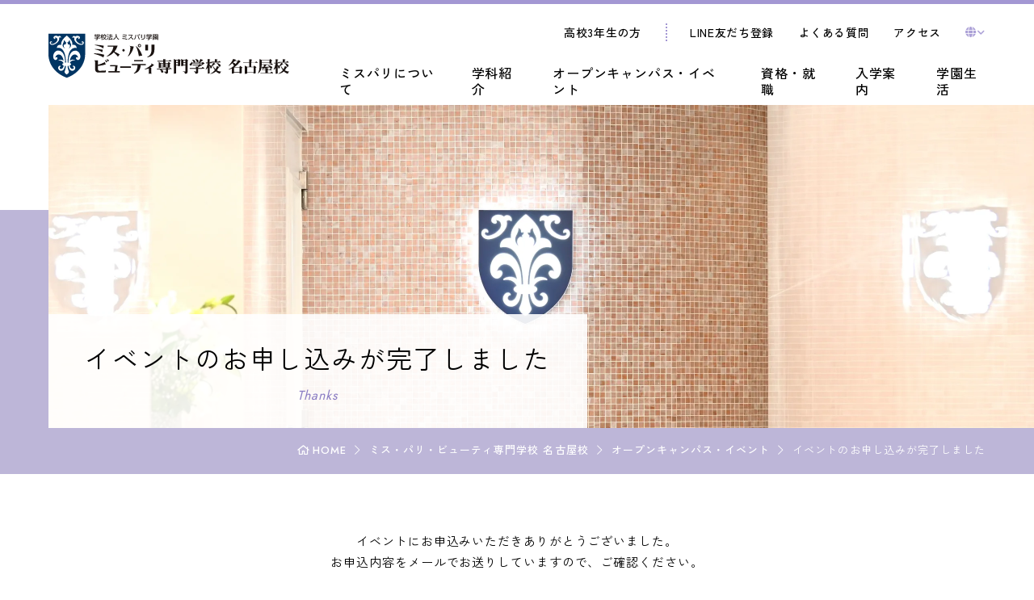

--- FILE ---
content_type: text/html; charset=UTF-8
request_url: https://www.miss-paris.ac.jp/nagoya/event/thanks/
body_size: 153266
content:
<!DOCTYPE html><html lang="ja" dir="ltr" itemscope itemtype="https://schema.org/WebSite" class="_nagoya"><head>  <script>(function(w,d,s,l,i){w[l]=w[l]||[];w[l].push({'gtm.start':
                new Date().getTime(),event:'gtm.js'});var f=d.getElementsByTagName(s)[0],
            j=d.createElement(s),dl=l!='dataLayer'?'&l='+l:'';j.async=true;j.src=
            'https://www.googletagmanager.com/gtm.js?id='+i+dl;f.parentNode.insertBefore(j,f);
        })(window,document,'script','dataLayer','GTM-5V94WFP');</script> <meta charset="utf-8"><meta content="IE=Edge" http-equiv="X-UA-Compatible"><meta content="telephone=no" name="format-detection"><meta content="イベントのお申し込みが完了しました | エステ・メイク・ネイルなど美容の専門学校ならミスパリ学園" name="title"><meta content="イベントのお申し込みが完了しました | エステ・メイク・ネイルなど美容の専門学校ならミスパリ学園" itemprop="name"><meta content="イベントのお申し込みが完了しました | エステ・メイク・ネイルなど美容の専門学校ならミスパリ学園" property="og:title"><meta content="イベントのお申し込みが完了しました | エステ・メイク・ネイルなど美容の専門学校ならミスパリ学園" name="twitter:title"><meta content="資格試験合格率や就職率で高い実績を誇るミスパリ学園。エステ、ヘアメイク、ネイルを学び美容のプロフェッショナルを育成します。" name="description"><meta content="資格試験合格率や就職率で高い実績を誇るミスパリ学園。エステ、ヘアメイク、ネイルを学び美容のプロフェッショナルを育成します。" itemprop="description"><meta content="資格試験合格率や就職率で高い実績を誇るミスパリ学園。エステ、ヘアメイク、ネイルを学び美容のプロフェッショナルを育成します。" property="og:description"><meta content="資格試験合格率や就職率で高い実績を誇るミスパリ学園。エステ、ヘアメイク、ネイルを学び美容のプロフェッショナルを育成します。" name="twitter:description"><meta content="イベントのお申し込みが完了しました | エステ・メイク・ネイルなど美容の専門学校ならミスパリ学園" name="keywords"><meta content="https://www.miss-paris.ac.jp/nagoya/event/thanks/" property="og:url"><meta content="https://www.miss-paris.ac.jp/wp/wp-content/themes/miss-paris/imagesVocational/common/ogp_nagoya.jpg" property="og:image"><meta content="summary_large_image" name="twitter:card"><meta content="https://www.miss-paris.ac.jp/wp/wp-content/themes/miss-paris/imagesVocational/common/ogp_nagoya.jpg" property="twitter:image"><link href='//fonts.googleapis.com' rel='preconnect dns-prefetch'><link href='//fonts.gstatic.com' rel='preconnect dns-prefetch'><link href='//www.google-analytics.com' rel='preconnect dns-prefetch'><link href='//ajaxzip3.github.io' rel='preconnect dns-prefetch'><link rel="apple-touch-icon" sizes="180x180" href="https://www.miss-paris.ac.jp/wp/wp-content/themes/miss-paris/imagesVocational/common/apple-touch-icon.png"><link rel="icon" type="image/png" sizes="32x32" href="https://www.miss-paris.ac.jp/wp/wp-content/themes/miss-paris/imagesVocational/common/favicon-32x32.png"><link rel="icon" type="image/png" sizes="16x16" href="https://www.miss-paris.ac.jp/wp/wp-content/themes/miss-paris/imagesVocational/common/favicon-16x16.png"><link rel="manifest" href="https://www.miss-paris.ac.jp/wp/wp-content/themes/miss-paris/imagesVocational/common/site.webmanifest"><meta name="msapplication-TileColor" content="#183f6e"><meta name="theme-color" content="#183f6e"><meta content="width=device-width" name="viewport"> <script type="text/javascript">function viewportSet() {
    const ua = navigator.userAgent;
    if ((ua.indexOf('iPhone') > 0) || ua.indexOf('iPod') > 0 || (ua.indexOf('Android') > 0 && ua.indexOf('Mobile') > 0)) {
      document.querySelector("meta[name='viewport']").setAttribute("content", "width=device-width,initial-scale=1.0,viewport-fit=cover");
    } else {
      document.querySelector("meta[name='viewport']").setAttribute("content", "width=1400");
    }
  }
  window.addEventListener("DOMContentLoaded", viewportSet, false);
  window.addEventListener("resize", viewportSet, false);
  window.addEventListener("orientationchange", viewportSet, false);</script> <link href="https://www.miss-paris.ac.jp/wp/wp-content/themes/miss-paris/cssVocational/all.min.css" class="async"><link href="https://cdnjs.cloudflare.com/ajax/libs/Swiper/4.5.0/css/swiper.min.css" class="async"><link href="https://www.miss-paris.ac.jp/wp/wp-content/themes/miss-paris/cssVocational/modaal.min.css" class="async"><link href="https://www.miss-paris.ac.jp/wp/wp-content/themes/miss-paris/cssVocational/scroll-hint.css" class="async"><link rel="preconnect" href="https://fonts.googleapis.com"><link rel="preconnect" href="https://fonts.gstatic.com" crossorigin><link href="https://fonts.googleapis.com/css2?family=Jost:wght@300;400;500;600&family=Zen+Kaku+Gothic+New:wght@400;500;700&display=swap" class="async"><style>﻿html,body,div,span,applet,object,iframe,h1,h2,h3,h4,h5,h6,p,blockquote,pre,a,abbr,acronym,address,big,cite,code,del,dfn,em,img,ins,kbd,q,s,samp,small,strike,strong,sub,sup,tt,var,b,u,i,center,dl,dt,dd,ol,ul,li,fieldset,form,label,legend,table,caption,tbody,tfoot,thead,tr,th,td,article,aside,canvas,details,embed,figure,figcaption,footer,header,hgroup,menu,nav,output,ruby,section,summary,time,mark,audio,video{padding:0;margin:0;font:inherit;font-size:100%;vertical-align:baseline;border:0}article,aside,details,figcaption,figure,footer,header,hgroup,menu,nav,section{display:block}body{line-height:1}ol,ul{list-style:none}blockquote,q{quotes:none}blockquote::before,blockquote::after,q::before,q::after{content:"";content:none}table{border-spacing:0;border-collapse:collapse}[class^=module_column-col] .imgLink::before,[class*=module_gallery-] ul li a .head .image::before,[class^=module_column-col] .imgLink::after,[class*=module_gallery-] ul li a .head .image::after{position:absolute;right:0;bottom:0;z-index:10;display:block;width:40px;height:40px;content:""}[class^=module_column-col] .imgLink::before,[class*=module_gallery-] ul li a .head .image::before{background-color:#b28c16}[class^=module_column-col] .imgLink::after,[class*=module_gallery-] ul li a .head .image::after{display:flex;align-items:center;justify-content:center;color:#fff;content:"";font-family:"Font Awesome 5 Pro";font-weight:300;line-height:1}.module_titleSingle .head .category,.module_newsCard-01 article .body .category,.module_newsCard-02 article .body .category{display:flex;flex-wrap:wrap;gap:10px}.module_titleSingle .head .category .label,.module_newsCard-01 article .body .category .label,.module_newsCard-02 article .body .category .label{display:inline-flex;align-items:center;justify-content:center;min-width:80px;padding:5px 10px;font-size:10px;font-weight:500;line-height:1em;color:#fff;text-align:center;background-color:#336197;letter-spacing:calc(60/1000*1em)}.module_titleSingle .head .category .label[class$=blog],.module_newsCard-01 article .body .category .label[class$=blog],.module_newsCard-02 article .body .category .label[class$=blog]{order:2;background-color:#b28c16}._button-checkbox .wpcf7-form-control .wpcf7-list-item input[type=radio]+.wpcf7-list-item-label,._button-checkbox .wpcf7-form-control .wpcf7-list-item input[type=checkbox]+.wpcf7-list-item-label,._button-radio .wpcf7-form-control .wpcf7-list-item input[type=radio]+.wpcf7-list-item-label,._button-radio .wpcf7-form-control .wpcf7-list-item input[type=checkbox]+.wpcf7-list-item-label,.form_button-01,.module_password form .mp_submit-inner{position:relative;display:block;width:auto;min-width:240px;padding:12px 60px 12px 30px;font-size:15px;border-radius:40px;font-weight:700;color:#b28c16;text-align:left;text-decoration:none;background-color:#fff;border:1px solid #b28c16;transition:background-color .6s,color .6s;line-height:calc(28/14);letter-spacing:calc(80/1000*1em)}@media(min-width: 1000px){._button-checkbox .wpcf7-form-control .wpcf7-list-item input[type=radio]+.wpcf7-list-item-label,._button-checkbox .wpcf7-form-control .wpcf7-list-item input[type=checkbox]+.wpcf7-list-item-label,._button-radio .wpcf7-form-control .wpcf7-list-item input[type=radio]+.wpcf7-list-item-label,._button-radio .wpcf7-form-control .wpcf7-list-item input[type=checkbox]+.wpcf7-list-item-label,.form_button-01,.module_password form .mp_submit-inner{max-width:100%}}._button-checkbox .wpcf7-form-control .wpcf7-list-item input[type=radio]+.wpcf7-list-item-label:hover,._button-checkbox .wpcf7-form-control .wpcf7-list-item input[type=checkbox]+.wpcf7-list-item-label:hover,._button-radio .wpcf7-form-control .wpcf7-list-item input[type=radio]+.wpcf7-list-item-label:hover,._button-radio .wpcf7-form-control .wpcf7-list-item input[type=checkbox]+.wpcf7-list-item-label:hover,.form_button-01:hover,.module_password form .mp_submit-inner:hover{color:#fff;background-color:#b28c16}._button-checkbox .wpcf7-form-control .wpcf7-list-item input[type=radio]+.wpcf7-list-item-label:hover span::after,._button-checkbox .wpcf7-form-control .wpcf7-list-item input[type=checkbox]+.wpcf7-list-item-label:hover span::after,._button-radio .wpcf7-form-control .wpcf7-list-item input[type=radio]+.wpcf7-list-item-label:hover span::after,._button-radio .wpcf7-form-control .wpcf7-list-item input[type=checkbox]+.wpcf7-list-item-label:hover span::after,.form_button-01:hover span::after,.module_password form .mp_submit-inner:hover span::after{color:#b28c16}._button-checkbox .wpcf7-form-control .wpcf7-list-item input[type=radio]+.wpcf7-list-item-label:hover span::before,._button-checkbox .wpcf7-form-control .wpcf7-list-item input[type=checkbox]+.wpcf7-list-item-label:hover span::before,._button-radio .wpcf7-form-control .wpcf7-list-item input[type=radio]+.wpcf7-list-item-label:hover span::before,._button-radio .wpcf7-form-control .wpcf7-list-item input[type=checkbox]+.wpcf7-list-item-label:hover span::before,.form_button-01:hover span::before,.module_password form .mp_submit-inner:hover span::before{background-color:#fff}._button-checkbox .wpcf7-form-control .wpcf7-list-item input[type=radio]+.wpcf7-list-item-label span,._button-checkbox .wpcf7-form-control .wpcf7-list-item input[type=checkbox]+.wpcf7-list-item-label span,._button-radio .wpcf7-form-control .wpcf7-list-item input[type=radio]+.wpcf7-list-item-label span,._button-radio .wpcf7-form-control .wpcf7-list-item input[type=checkbox]+.wpcf7-list-item-label span,.form_button-01 span,.module_password form .mp_submit-inner span{display:block}._button-checkbox .wpcf7-form-control .wpcf7-list-item input[type=radio]+.wpcf7-list-item-label span::before,._button-checkbox .wpcf7-form-control .wpcf7-list-item input[type=checkbox]+.wpcf7-list-item-label span::before,._button-radio .wpcf7-form-control .wpcf7-list-item input[type=radio]+.wpcf7-list-item-label span::before,._button-radio .wpcf7-form-control .wpcf7-list-item input[type=checkbox]+.wpcf7-list-item-label span::before,.form_button-01 span::before,.module_password form .mp_submit-inner span::before{z-index:1;position:absolute;right:10px;top:50%;transform:translateY(-50%);content:"";width:35px;height:35px;border-radius:50%;background-color:#b28c16;color:#fff;transition:.6s}.global_header .gh_menu{display:flex;flex-direction:column;align-items:center;justify-content:center;width:70px;height:70px;color:#fff;background-color:#e77885}html._nagoya .global_header .gh_menu,.global_header html._nagoya .gh_menu{background-color:#a397d3}html._omiya .global_header .gh_menu,.global_header html._omiya .gh_menu{background-color:#71c9e2}html._osaka .global_header .gh_menu,.global_header html._osaka .gh_menu{background-color:#e47db2}@media(min-width: 1000px){.global_header .gh_menu{width:100px;height:100px}}.global_header .gh_menu .icon{width:100%}.global_header .gh_menu i{width:100%}.global_header .gh_menu .icon{position:relative;top:0;display:block;width:20px;height:1px;background-color:#fff;transition:.6s}body._open-menu .global_header .gh_menu .icon,.global_header body._open-menu .gh_menu .icon{background-color:rgba(0,0,0,0)}.global_header .gh_menu .icon::before,.global_header .gh_menu .icon::after{position:absolute;right:0;display:block;width:100%;height:1px;content:"";background-color:#fff;transition:.6s}body._open-menu .global_header .gh_menu .icon::before,.global_header body._open-menu .gh_menu .icon::before,body._open-menu .global_header .gh_menu .icon::after,.global_header body._open-menu .gh_menu .icon::after{top:0;right:-4px;width:28px}.global_header .gh_menu .icon::before{top:-7px}body._open-menu .global_header .gh_menu .icon::before,.global_header body._open-menu .gh_menu .icon::before{top:0;transform:rotate(45deg)}.global_header .gh_menu .icon::after{top:7px}body._open-menu .global_header .gh_menu .icon::after,.global_header body._open-menu .gh_menu .icon::after{top:0;transform:rotate(-45deg)}.file label,input:not([type=checkbox]):not([type=radio]):not([type=file]):not([type=button]):not([type=submit]):not([type=search]),select,textarea,.module_search-01 .ms_from .ms_input,.module_search-02 .ms_from .ms_input{width:100%;height:50px;padding:.5em 1em;font-size:16px;background-color:#f5f5f5;border:2px solid #f5f5f5;border-radius:5px;transition:border-color .6s,background-color .6s}.file label:hover,input:hover:not([type=checkbox]):not([type=radio]):not([type=file]):not([type=button]):not([type=submit]):not([type=search]),select:hover,textarea:hover,.module_search-01 .ms_from .ms_input:hover,.module_search-02 .ms_from .ms_input:hover{background-color:#fff;border-color:#d2a71f !important}.file label:focus,input:focus:not([type=checkbox]):not([type=radio]):not([type=file]):not([type=button]):not([type=submit]):not([type=search]),select:focus,textarea:focus,.module_search-01 .ms_from .ms_input:focus,.module_search-02 .ms_from .ms_input:focus{background-color:#fff;border-color:#d2a71f !important}.file label:-webkit-autofill,input:-webkit-autofill:not([type=checkbox]):not([type=radio]):not([type=file]):not([type=button]):not([type=submit]):not([type=search]),select:-webkit-autofill,textarea:-webkit-autofill,.module_search-01 .ms_from .ms_input:-webkit-autofill,.module_search-02 .ms_from .ms_input:-webkit-autofill{-webkit-box-shadow:0 0 0 1000px #fff inset}.file label[readonly=readonly],input[readonly=readonly]:not([type=checkbox]):not([type=radio]):not([type=file]):not([type=button]):not([type=submit]):not([type=search]),select[readonly=readonly],textarea[readonly=readonly],.module_search-01 .ms_from [readonly=readonly].ms_input,.module_search-02 .ms_from [readonly=readonly].ms_input,.file label[readonly],input[readonly]:not([type=checkbox]):not([type=radio]):not([type=file]):not([type=button]):not([type=submit]):not([type=search]),select[readonly],textarea[readonly],.module_search-01 .ms_from [readonly].ms_input,.module_search-02 .ms_from [readonly].ms_input,form.custom-wpcf7c-confirmed:not([novalidate=novalidate]) .file label,.file form.custom-wpcf7c-confirmed:not([novalidate=novalidate]) label,form.custom-wpcf7c-confirmed:not([novalidate=novalidate]) input:not([type=checkbox]):not([type=radio]):not([type=file]):not([type=button]):not([type=submit]):not([type=search]),form.custom-wpcf7c-confirmed:not([novalidate=novalidate]) select,form.custom-wpcf7c-confirmed:not([novalidate=novalidate]) textarea,form.custom-wpcf7c-confirmed:not([novalidate=novalidate]) .module_search-01 .ms_from .ms_input,.module_search-01 .ms_from form.custom-wpcf7c-confirmed:not([novalidate=novalidate]) .ms_input,form.custom-wpcf7c-confirmed:not([novalidate=novalidate]) .module_search-02 .ms_from .ms_input,.module_search-02 .ms_from form.custom-wpcf7c-confirmed:not([novalidate=novalidate]) .ms_input{padding:0 !important;color:#000;pointer-events:none;background-color:rgba(0,0,0,0) !important;border:none !important}.module_movie,.module_map{position:relative;width:100%;height:0;padding:0 0 56.25%;overflow:hidden}.module_movie iframe,.module_map iframe{position:absolute;top:0;left:0;width:100% !important;height:100% !important}ul.module_list-01 li,ul.module_list-notes-01 li,ol.module_list-01 li{position:relative;padding-left:20px;font-size:16px;line-height:calc(24/16)}ul.module_list-01 li::before,ul.module_list-notes-01 li::before,ol.module_list-01 li::before{position:absolute;content:""}.module_column-col1._left ul.module_list-01 li,.module_column-col1._left ul.module_list-notes-01 li,.module_column-col1._left ol.module_list-01 li{display:flex}ul.module_list-01 li+li,ul.module_list-notes-01 li+li,ol.module_list-01 li+li{margin-top:20px}ul.module_list-01 li ul li:first-child,ul.module_list-notes-01 li ul li:first-child,ol.module_list-01 li ul li:first-child,ul.module_list-01 li ol li:first-child,ul.module_list-notes-01 li ol li:first-child,ol.module_list-01 li ol li:first-child{margin-top:20px}.module_table-01{height:auto !important;border-right:1px solid #b59113;border-top:1px solid #b59113}@media(min-width: 1000px){.module_table-01{width:100% !important}}.module_table-01 thead,.module_table-01 tbody,.module_table-01 tfoot{width:100%}.module_table-01 tr th,.module_table-01 tr td{border-bottom:1px solid #b59113;border-left:1px solid #b59113;padding:.8em;min-width:8em;text-align:left;font-size:15px;line-height:1.6}@media(min-width: 1000px){.module_table-01 tr th,.module_table-01 tr td{min-width:auto;padding:1em;font-size:16px;line-height:1.8}}.module_table-01 tr th{background-color:#fffcf3;font-weight:500}.module_table-01 tr td{background-color:#fff}.module_column-col2{display:flex}@media(min-width: 1000px){.module_column-col2{justify-content:space-between}}@media(min-width: 1000px){.module_column-col2 img{width:auto}}.wp-caption-text{display:block;margin-top:10px;font-size:15px;color:#777;text-align:center;letter-spacing:calc(50/1000*1em);line-height:calc(24/14)}*{box-sizing:border-box;-webkit-text-size-adjust:100%;-moz-osx-font-smoothing:grayscale;-webkit-font-smoothing:antialiased}*:focus{outline:none}*::before,*::after{box-sizing:border-box}main{display:block}hr{display:block;height:1px;padding:0;margin:1em 0;border:0;border-top:1px solid #ccc}button{cursor:pointer}button,fieldset,form,input,label,legend,select,textarea{padding:0;margin:0;font:inherit;vertical-align:baseline;border:none;border-radius:0;outline:none;-moz-appearance:none;-webkit-appearance:none;appearance:none}input,textarea{max-width:100%}input[type=button],input[type=reset],input[type=submit],button{cursor:pointer}html{font-size:10px}body{position:relative;z-index:0;font-size:15px;color:#000;word-wrap:break-word;overflow-wrap:break-word;background:#fff;font-family:"Zen Kaku Gothic New",sans-serif;font-weight:400;line-height:calc(28/16);letter-spacing:calc(60/1000*1em)}body._contentFixed{position:fixed;width:100%;height:100%}@media(min-width: 1000px){body._contentFixed{position:relative;width:auto;height:auto}}a{padding:0;margin:0;font:inherit;color:#b28c16;text-decoration:underline;vertical-align:baseline;background:rgba(0,0,0,0)}a:hover,a:focus,a:active{text-decoration:none}@media(min-width: 1000px){a[href^="tel:"]{display:inline-block;color:inherit;text-decoration:inherit;pointer-events:none}}img{max-width:100%;height:auto;vertical-align:top}sup,sub{font-size:78%}sup{vertical-align:super}sub{vertical-align:sub}:placeholder-shown{color:#b2b2b2}::-webkit-input-placeholder{color:#b2b2b2;opacity:1}:-moz-placeholder{color:#b2b2b2}::-moz-placeholder{color:#b2b2b2;opacity:1}:-ms-input-placeholder{color:#b2b2b2}::-webkit-search-cancel-button{-webkit-appearance:none}.clearFix::after{display:block;height:0;clear:both;visibility:hidden;content:"."}@media(min-width: 1000px){._font-sizeS{font-size:1.2rem}}@media(min-width: 1000px){._font-sizeM{font-size:1.4rem}}@media(min-width: 1000px){._font-sizeL{font-size:1.8rem}}._hide{display:none !important}._align-right{text-align:right !important}._align-left{text-align:left !important}._align-center{text-align:center !important}._indent{text-indent:1rem !important}._block-right{margin-right:0 !important;margin-left:auto !important}._block-center{margin-right:auto !important;margin-left:auto !important}._block-left{margin-right:auto !important;margin-left:0 !important}._font-normal{font-weight:normal !important}._font-bold{font-weight:bold !important}._text-italic{font-style:italic !important}._text-underline{text-decoration:underline !important}._text-blink{text-decoration:blink !important}._text-line_through{text-decoration:line-through !important}@media(min-width: 1000px){._only-SP{display:none !important}}@media(min-width: 1160px){._under-TB{display:none !important}}._over-TB{display:none !important}@media(min-width: 1000px){._over-TB{display:block !important}}._over-PC{display:none !important}@media(min-width: 1160px){._over-PC{display:block !important}}._overWrap{padding:0;width:calc(100% + 40px);margin-left:-20px}@media(min-width: 1000px){._overWrap{width:100vw;margin:0 calc(50% - 50vw)}}.global_inner{position:relative;width:100%;padding:0 20px;transition:padding .6s}@media(min-width: 1000px){.global_inner{padding:0 60px;margin:0 auto;max-width:calc(1160px + 120px)}}@media(min-width: 1000px){.global_inner._column{display:flex;justify-content:space-between}}.global_inner._column._custom{display:flex;flex-flow:column}@media(min-width: 1000px){.global_inner._column._custom{flex-flow:wrap}}.global_inner._column._custom .gc_main{order:2}@media(min-width: 1000px){.global_inner._column._custom .gc_main{order:1}}.global_inner._column._custom .gc_sub{order:1;margin-bottom:50px}@media(min-width: 1000px){.global_inner._column._custom .gc_sub{margin:0}}.global_inner._column._custom .gc_sub .local_navigation{margin-top:0}@media(min-width: 1000px){.global_inner._oneColumn{max-width:none}}.content_inner{position:relative;width:100%;padding:0 20px;transition:padding .6s}@media(min-width: 1000px){.content_inner{padding:0 60px;margin:0 auto;max-width:calc(960px + 120px)}}@media(min-width: 1000px){.content_inner._oneColumn{max-width:none}}section{transition:padding .6s}p:not([class])+p:not([class]),p:not([class])+p[class^=_],p:not([class])+div.wp-caption,p[class^=_]+p:not([class]),p[class^=_]+p[class^=_],p[class^=_]+div.wp-caption,div.wp-caption+p:not([class]),div.wp-caption+p[class^=_],div.wp-caption+div.wp-caption{margin-top:1.5em}p:not([class])+[class*=module_],[class*=module_]+p:not([class]),p[class^=_]+[class*=module_],[class*=module_]+p[class^=_],div.wp-caption+[class*=module_],[class*=module_]+div.wp-caption{margin-top:50px}.module_button+p:not([class]),p:not([class])+.module_button,.module_button+p[class^=_],p[class^=_]+.module_button,.module_button+div.wp-caption,div.wp-caption+.module_button{margin-top:20px}[class*=module_line]+p:not([class]),[class*=module_line]+p[class^=_],[class*=module_line]+div.wp-caption{margin-top:30px}p:not([class])+[class*=module_list],[class*=module_list]+p:not([class]),p[class^=_]+[class*=module_list],[class*=module_list]+p[class^=_],div.wp-caption+[class*=module_list],[class*=module_list]+div.wp-caption{margin-top:30px}[class*=module_title]+p:not([class]),[class*=module_title]+p[class^=_],[class*=module_title]+div.wp-caption{margin-top:0}[class*=module_] .gc_main{max-width:960px;margin:0 auto}[class*=module_]+[class*=module_]{margin-top:30px}[class*=module_]+[class*=module_column],[class*=module_column]+[class*=module_]{margin-top:30px}@media(min-width: 1000px){[class*=module_]+[class*=module_column],[class*=module_column]+[class*=module_]{margin-top:50px}}[class*=module_]+[class*=module_button-]{margin-top:0}[class*=module_]+.module_button{margin-top:20px}@media(min-width: 1000px){[class*=module_]+.module_button{margin-top:20px}}[class*=module_line]+[class*=module_]{margin-top:30px}@media(min-width: 1000px){[class*=module_line]+[class*=module_]{margin-top:30px}}@media(min-width: 1000px){[class*=module_card]+[class*=module_],[class*=module_]+[class*=module_card]{margin-top:50px}}.archive_navigation+[class*=module_]{margin-top:40px}[class*=module_title]+[class*=module_]{margin-top:0}@media(min-width: 1000px){[class*=module_title]+[class*=module_]{margin-top:0}}p:not([class])~.module_title-01,p:not([class])~[class*=module_column-col]:not([class*=_bg_box])>.module_title-01,div.wp-caption~.module_title-01,div.wp-caption~[class*=module_column-col]:not([class*=_bg_box])>.module_title-01,[class*=module_]~.module_title-01,[class*=module_]~[class*=module_column-col]:not([class*=_bg_box])>.module_title-01{margin-top:70px}@media(min-width: 1000px){p:not([class])~.module_title-01,p:not([class])~[class*=module_column-col]:not([class*=_bg_box])>.module_title-01,div.wp-caption~.module_title-01,div.wp-caption~[class*=module_column-col]:not([class*=_bg_box])>.module_title-01,[class*=module_]~.module_title-01,[class*=module_]~[class*=module_column-col]:not([class*=_bg_box])>.module_title-01{margin-top:100px}}p:not([class])~.module_title-02,p:not([class])~[class*=module_column-col]:not([class*=_bg_box])>.module_title-02,div.wp-caption~.module_title-02,div.wp-caption~[class*=module_column-col]:not([class*=_bg_box])>.module_title-02,[class*=module_]~.module_title-02,[class*=module_]~[class*=module_column-col]:not([class*=_bg_box])>.module_title-02{margin-top:60px}@media(min-width: 1000px){p:not([class])~.module_title-02,p:not([class])~[class*=module_column-col]:not([class*=_bg_box])>.module_title-02,div.wp-caption~.module_title-02,div.wp-caption~[class*=module_column-col]:not([class*=_bg_box])>.module_title-02,[class*=module_]~.module_title-02,[class*=module_]~[class*=module_column-col]:not([class*=_bg_box])>.module_title-02{margin-top:70px}}p:not([class])~.module_title-03,p:not([class])~[class*=module_column-col]:not([class*=_bg_box])>.module_title-03,div.wp-caption~.module_title-03,div.wp-caption~[class*=module_column-col]:not([class*=_bg_box])>.module_title-03,[class*=module_]~.module_title-03,[class*=module_]~[class*=module_column-col]:not([class*=_bg_box])>.module_title-03{margin-top:60px}[class*=module_title]+.module_title-02,[class*=module_title]+.module_title-03{margin-top:43px !important}.module_titleSingle+*{margin-top:0 !important}._bg_color-gray-01{background-color:#f3f3f3}.module_hr-wrap{display:block;position:relative}.module_hr-wrap::after{content:"";display:block;position:absolute;top:calc(50% - 8px);left:calc(50% - 8px);width:16px;height:16px;background-image:url("/wp/wp-content/themes/miss-paris/imagesVocational/common/icon-hr.svg");background-position:center;background-size:16px}.module_line-01{margin:40px auto !important;border-top:none;border-bottom:dotted 2px #c9a420}span.caption{display:block;margin-top:1em;font-size:15px;line-height:1.3333333333;color:#000;letter-spacing:.1em}.global_contents em{font-style:italic}.global_contents strong{font-weight:bold}.global_contents span[style*=underline]{padding:0 2px;background:linear-gradient(transparent 60%, #FFE0EA 0%);text-decoration:none !important}.global_contents a{font-weight:500}.global_contents .wp-caption-text{margin-top:1em;font-size:15px;line-height:1.3333333333;color:#000;letter-spacing:.1em}[class^=icon-]::after{content:"";display:inline-block;font-family:"Font Awesome 5 Pro";font-weight:300;line-height:1}.icon-blank::after{content:""}.icon-file::after{content:""}.icon-pdf::after{content:""}.icon-none::after{content:none}[class^=module_button-] span::after,[class^=module_button-][target=_blank] span::after,[class^=module_button-][href$=".pdf"] span::after,[class^=module_button-][href$=".doc"] span::after,[class^=module_button-][href$=".docx"] span::after,[class^=module_button-][href$=".docm"] span::after,[class^=module_button-][href$=".xls"] span::after,[class^=module_button-][href$=".xlsx"] span::after,[class^=module_button-][href$=".xlsm"] span::after{font-family:"Font Awesome 5 Pro";font-weight:300;line-height:1;transition:none}[class^=module_button-][target=_blank] span::after{content:""}[class^=module_button-] .icon-file::after{content:""}[class^=module_button-][href$=".doc"] span::after,[class^=module_button-][href$=".docx"] span::after,[class^=module_button-][href$=".docm"] span::after,[class^=module_button-][href$=".xls"] span::after,[class^=module_button-][href$=".xlsx"] span::after,[class^=module_button-][href$=".xlsm"] span::after{content:""}[class^=module_button-][href$=".pdf"] span::after{content:""}.global_contents [class^=module_column-col] p a:not([class])[href$=".pdf"]::after,.global_contents [class^=module_column-col] p a:not([class])[href$=".doc"]::after,.global_contents [class^=module_column-col] p a:not([class])[href$=".docx"]::after,.global_contents [class^=module_column-col] p a:not([class])[href$=".docm"]::after,.global_contents [class^=module_column-col] p a:not([class])[href$=".xls"]::after,.global_contents [class^=module_column-col] p a:not([class])[href$=".xlsx"]::after,.global_contents [class^=module_column-col] p a:not([class])[href$=".xlsm"]::after,.global_contents [class^=module_column-col] p a.icon-blank[href$=".pdf"]::after,.global_contents [class^=module_column-col] p a.icon-blank[href$=".doc"]::after,.global_contents [class^=module_column-col] p a.icon-blank[href$=".docx"]::after,.global_contents [class^=module_column-col] p a.icon-blank[href$=".docm"]::after,.global_contents [class^=module_column-col] p a.icon-blank[href$=".xls"]::after,.global_contents [class^=module_column-col] p a.icon-blank[href$=".xlsx"]::after,.global_contents [class^=module_column-col] p a.icon-blank[href$=".xlsm"]::after,.global_contents [class^=module_column-col] td a:not([class])[href$=".pdf"]::after,.global_contents [class^=module_column-col] td a:not([class])[href$=".doc"]::after,.global_contents [class^=module_column-col] td a:not([class])[href$=".docx"]::after,.global_contents [class^=module_column-col] td a:not([class])[href$=".docm"]::after,.global_contents [class^=module_column-col] td a:not([class])[href$=".xls"]::after,.global_contents [class^=module_column-col] td a:not([class])[href$=".xlsx"]::after,.global_contents [class^=module_column-col] td a:not([class])[href$=".xlsm"]::after,.global_contents [class^=module_column-col] td a.icon-blank[href$=".pdf"]::after,.global_contents [class^=module_column-col] td a.icon-blank[href$=".doc"]::after,.global_contents [class^=module_column-col] td a.icon-blank[href$=".docx"]::after,.global_contents [class^=module_column-col] td a.icon-blank[href$=".docm"]::after,.global_contents [class^=module_column-col] td a.icon-blank[href$=".xls"]::after,.global_contents [class^=module_column-col] td a.icon-blank[href$=".xlsx"]::after,.global_contents [class^=module_column-col] td a.icon-blank[href$=".xlsm"]::after,.global_contents [class^=module_column-col] [class^=module_list-] a:not([class])[href$=".pdf"]::after,.global_contents [class^=module_column-col] [class^=module_list-] a:not([class])[href$=".doc"]::after,.global_contents [class^=module_column-col] [class^=module_list-] a:not([class])[href$=".docx"]::after,.global_contents [class^=module_column-col] [class^=module_list-] a:not([class])[href$=".docm"]::after,.global_contents [class^=module_column-col] [class^=module_list-] a:not([class])[href$=".xls"]::after,.global_contents [class^=module_column-col] [class^=module_list-] a:not([class])[href$=".xlsx"]::after,.global_contents [class^=module_column-col] [class^=module_list-] a:not([class])[href$=".xlsm"]::after,.global_contents [class^=module_column-col] [class^=module_list-] a.icon-blank[href$=".pdf"]::after,.global_contents [class^=module_column-col] [class^=module_list-] a.icon-blank[href$=".doc"]::after,.global_contents [class^=module_column-col] [class^=module_list-] a.icon-blank[href$=".docx"]::after,.global_contents [class^=module_column-col] [class^=module_list-] a.icon-blank[href$=".docm"]::after,.global_contents [class^=module_column-col] [class^=module_list-] a.icon-blank[href$=".xls"]::after,.global_contents [class^=module_column-col] [class^=module_list-] a.icon-blank[href$=".xlsx"]::after,.global_contents [class^=module_column-col] [class^=module_list-] a.icon-blank[href$=".xlsm"]::after{display:inline-block;margin-right:.25em;margin-left:.25em;background:none;font-family:"Font Awesome 5 Pro";font-weight:300;line-height:1}.global_contents [class^=module_column-col] p a:not([class])[href$=".doc"]::after,.global_contents [class^=module_column-col] p a:not([class])[href$=".docx"]::after,.global_contents [class^=module_column-col] p a:not([class])[href$=".docm"]::after,.global_contents [class^=module_column-col] p a:not([class])[href$=".xls"]::after,.global_contents [class^=module_column-col] p a:not([class])[href$=".xlsx"]::after,.global_contents [class^=module_column-col] p a:not([class])[href$=".xlsm"]::after,.global_contents [class^=module_column-col] p a.icon-blank[href$=".doc"]::after,.global_contents [class^=module_column-col] p a.icon-blank[href$=".docx"]::after,.global_contents [class^=module_column-col] p a.icon-blank[href$=".docm"]::after,.global_contents [class^=module_column-col] p a.icon-blank[href$=".xls"]::after,.global_contents [class^=module_column-col] p a.icon-blank[href$=".xlsx"]::after,.global_contents [class^=module_column-col] p a.icon-blank[href$=".xlsm"]::after,.global_contents [class^=module_column-col] td a:not([class])[href$=".doc"]::after,.global_contents [class^=module_column-col] td a:not([class])[href$=".docx"]::after,.global_contents [class^=module_column-col] td a:not([class])[href$=".docm"]::after,.global_contents [class^=module_column-col] td a:not([class])[href$=".xls"]::after,.global_contents [class^=module_column-col] td a:not([class])[href$=".xlsx"]::after,.global_contents [class^=module_column-col] td a:not([class])[href$=".xlsm"]::after,.global_contents [class^=module_column-col] td a.icon-blank[href$=".doc"]::after,.global_contents [class^=module_column-col] td a.icon-blank[href$=".docx"]::after,.global_contents [class^=module_column-col] td a.icon-blank[href$=".docm"]::after,.global_contents [class^=module_column-col] td a.icon-blank[href$=".xls"]::after,.global_contents [class^=module_column-col] td a.icon-blank[href$=".xlsx"]::after,.global_contents [class^=module_column-col] td a.icon-blank[href$=".xlsm"]::after,.global_contents [class^=module_column-col] [class^=module_list-] a:not([class])[href$=".doc"]::after,.global_contents [class^=module_column-col] [class^=module_list-] a:not([class])[href$=".docx"]::after,.global_contents [class^=module_column-col] [class^=module_list-] a:not([class])[href$=".docm"]::after,.global_contents [class^=module_column-col] [class^=module_list-] a:not([class])[href$=".xls"]::after,.global_contents [class^=module_column-col] [class^=module_list-] a:not([class])[href$=".xlsx"]::after,.global_contents [class^=module_column-col] [class^=module_list-] a:not([class])[href$=".xlsm"]::after,.global_contents [class^=module_column-col] [class^=module_list-] a.icon-blank[href$=".doc"]::after,.global_contents [class^=module_column-col] [class^=module_list-] a.icon-blank[href$=".docx"]::after,.global_contents [class^=module_column-col] [class^=module_list-] a.icon-blank[href$=".docm"]::after,.global_contents [class^=module_column-col] [class^=module_list-] a.icon-blank[href$=".xls"]::after,.global_contents [class^=module_column-col] [class^=module_list-] a.icon-blank[href$=".xlsx"]::after,.global_contents [class^=module_column-col] [class^=module_list-] a.icon-blank[href$=".xlsm"]::after{content:""}.global_contents [class^=module_column-col] p a:not([class])[href$=".pdf"]::after,.global_contents [class^=module_column-col] p a.icon-blank[href$=".pdf"]::after,.global_contents [class^=module_column-col] td a:not([class])[href$=".pdf"]::after,.global_contents [class^=module_column-col] td a.icon-blank[href$=".pdf"]::after,.global_contents [class^=module_column-col] [class^=module_list-] a:not([class])[href$=".pdf"]::after,.global_contents [class^=module_column-col] [class^=module_list-] a.icon-blank[href$=".pdf"]::after{content:""}.global_contents [class^=module_column-col] .module_button{margin-left:-20px;margin-right:-20px}.module_button{display:flex;flex-wrap:wrap;margin:0 -20px -20px}@media(min-width: 1160px){.module_button{max-width:1000px;margin-left:auto;margin-right:auto}}.module_button._left{justify-content:flex-start}.module_button._center{justify-content:center}.module_button._right{justify-content:flex-end}.module_button._column{flex-direction:column;align-items:flex-start}.module_button._cta{justify-content:space-between;max-width:960px;margin-left:0;margin-right:0}@media(min-width: 1160px){.module_button._cta{margin-left:auto;margin-right:auto}}.module_button._cta._center{justify-content:center}.module_button._cta._right{justify-content:flex-end}.module_button._column2-btn{justify-content:center}.module_button._column2-btn .module_button-01{width:100%;max-width:none;min-height:60px;margin:0 20px 20px}@media(min-width: 1000px){.module_button._column2-btn .module_button-01{width:calc(50% - 40px);max-width:420px}}[class*=module_button-]{margin-right:20px;margin-left:20px;margin-bottom:20px}.module_button-01{position:relative;z-index:1;width:100%;display:flex;align-items:center;max-width:calc(100% - 40px);padding:10px 60px 10px 30px;border-radius:50px;border:solid 1px #336197;text-decoration:none;background-color:#336197;color:#fff;transition:.6s}@media(min-width: 1000px){.module_button-01{width:auto;min-width:280px}}.module_button-01::before{content:none;display:block;position:absolute;z-index:-1;top:-3px;left:-3px;width:100%;height:100%;border-radius:50px;background-color:#336197;transition:.6s}.module_button-01::after{content:"";display:block;position:absolute;right:28px;top:calc(50% - 5px);width:18px;height:7px;background-image:url("data:image/svg+xml;charset=utf8,%3Csvg%20xmlns%3D%22http%3A%2F%2Fwww.w3.org%2F2000%2Fsvg%22%20width%3D%2218%22%20height%3D%227.409%22%20viewBox%3D%220%200%2018%207.409%22%3E%20%3Cpath%20id%3D%22%E3%83%91%E3%82%B9_6351%22%20data-name%3D%22%E3%83%91%E3%82%B9%206351%22%20d%3D%22M604.16%2C1464h16l-4.2-5%22%20transform%3D%22translate(-603.16%20-1457.591)%22%20fill%3D%22none%22%20stroke%3D%22%23fff%22%20stroke-linecap%3D%22round%22%20stroke-linejoin%3D%22round%22%20stroke-width%3D%222%22%2F%3E%3C%2Fsvg%3E");background-position:0;background-size:18px 7px}.module_button-01:hover{color:#336197;background-color:#f7fbff}.module_button-01:hover::after{background-image:url("data:image/svg+xml;charset=utf8,%3Csvg%20xmlns%3D%22http%3A%2F%2Fwww.w3.org%2F2000%2Fsvg%22%20width%3D%2218%22%20height%3D%227.409%22%20viewBox%3D%220%200%2018%207.409%22%3E%20%3Cpath%20id%3D%22%E3%83%91%E3%82%B9_6351%22%20data-name%3D%22%E3%83%91%E3%82%B9%206351%22%20d%3D%22M604.16%2C1464h16l-4.2-5%22%20transform%3D%22translate(-603.16%20-1457.591)%22%20fill%3D%22none%22%20stroke%3D%22%23336197%22%20stroke-linecap%3D%22round%22%20stroke-linejoin%3D%22round%22%20stroke-width%3D%222%22%2F%3E%3C%2Fsvg%3E");background-position:0;background-size:18px 7px}.module_button-01[target=_blank],.module_button-01[href$=".pdf"],.module_button-01[href$=".doc"],.module_button-01[href$=".docx"],.module_button-01[href$=".docm"],.module_button-01[href$=".xls"],.module_button-01[href$=".xlsx"],.module_button-01[href$=".xlsm"]{padding-left:50px}.module_button-01[target=_blank] span::after,.module_button-01[href$=".pdf"] span::after,.module_button-01[href$=".doc"] span::after,.module_button-01[href$=".docx"] span::after,.module_button-01[href$=".docm"] span::after,.module_button-01[href$=".xls"] span::after,.module_button-01[href$=".xlsx"] span::after,.module_button-01[href$=".xlsm"] span::after{position:absolute;top:50%;left:30px;right:auto;margin-top:-2px;transform:translateY(-50%)}.module_button-01._t-center{text-align:center;padding:10px 30px}@media(min-width: 1000px){.module_button-01._t-center{min-width:300px}}.module_button-02{position:relative;display:inline-block;padding:5px 0 5px 40px;max-width:calc(100% - 20px);color:#000;line-height:1.375}.module_button-02:hover{text-decoration:none}.module_button-02:hover span::before{background-color:#fff}.module_button-02:hover span::after{background-image:url("data:image/svg+xml;charset=utf8,%3Csvg%20xmlns%3D%22http%3A%2F%2Fwww.w3.org%2F2000%2Fsvg%22%20width%3D%2214%22%20height%3D%226.392%22%20viewBox%3D%220%200%2014%206.392%22%3E%20%3Cpath%20id%3D%22%E3%83%91%E3%82%B9_647%22%20data-name%3D%22%E3%83%91%E3%82%B9%20647%22%20d%3D%22M604.16%2C1465.069h12l-2.778-4%22%20transform%3D%22translate(-603.16%20-1459.677)%22%20fill%3D%22none%22%20stroke%3D%22%23D6B039%22%20stroke-linecap%3D%22round%22%20stroke-linejoin%3D%22round%22%20stroke-width%3D%222%22%2F%3E%3C%2Fsvg%3E");background-position:6px 10px;background-size:18px 7px;background-repeat:no-repeat}.module_button-02 span::after,.module_button-02[target=_blank] span::after,.module_button-02[href$=".pdf"] span::after,.module_button-02[href$=".doc"] span::after,.module_button-02[href$=".docx"] span::after,.module_button-02[href$=".docm"] span::after,.module_button-02[href$=".xls"] span::after,.module_button-02[href$=".xlsx"] span::after,.module_button-02[href$=".xlsm"] span::after{font-size:14px;color:#fff;line-height:30px;letter-spacing:0;text-align:center;background-image:none}.module_button-02:hover span::after,.module_button-02[target=_blank]:hover span::after,.module_button-02[href$=".pdf"]:hover span::after,.module_button-02[href$=".doc"]:hover span::after,.module_button-02[href$=".docx"]:hover span::after,.module_button-02[href$=".docm"]:hover span::after,.module_button-02[href$=".xls"]:hover span::after,.module_button-02[href$=".xlsx"]:hover span::after,.module_button-02[href$=".xlsm"]:hover span::after{color:#d6b039}.module_button-02[href$=".pdf"] span::after{font-weight:300}.module_button-02[href$=".doc"] span::after,.module_button-02[href$=".docx"] span::after,.module_button-02[href$=".docm"] span::after,.module_button-02[href$=".xls"] span::after,.module_button-02[href$=".xlsx"] span::after,.module_button-02[href$=".xlsm"] span::after{content:"";font-weight:300}.module_button-02 span{word-break:break-all}.module_button-02 span::before,.module_button-02 span::after{content:"";display:block;position:absolute;top:0;left:0;width:30px;height:30px;transition:.6s}.module_button-02 span::before{border-radius:50%;border:solid 1px #d6b039;background-color:#d6b039}.module_button-02 span::after{background-image:url("data:image/svg+xml;charset=utf8,%3Csvg%20xmlns%3D%22http%3A%2F%2Fwww.w3.org%2F2000%2Fsvg%22%20width%3D%2214%22%20height%3D%226.392%22%20viewBox%3D%220%200%2014%206.392%22%3E%20%3Cpath%20id%3D%22%E3%83%91%E3%82%B9_647%22%20data-name%3D%22%E3%83%91%E3%82%B9%20647%22%20d%3D%22M604.16%2C1465.069h12l-2.778-4%22%20transform%3D%22translate(-603.16%20-1459.677)%22%20fill%3D%22none%22%20stroke%3D%22%23fff%22%20stroke-linecap%3D%22round%22%20stroke-linejoin%3D%22round%22%20stroke-width%3D%222%22%2F%3E%3C%2Fsvg%3E");background-position:6px 10px;background-size:18px 7px;background-repeat:no-repeat}.module_button-cta{position:relative;max-width:none;width:100%;margin:0 0 20px;border-radius:50px;border:solid 1px rgba(0,0,0,0);text-decoration:none;color:#fff;transition:.6s;text-align:center;background-color:#fff;min-height:60px;display:flex;align-items:center;justify-content:center}@media(min-width: 1000px){.module_button-cta{width:auto;min-width:420px}}.module_button-cta::before{content:"";display:block;position:absolute;z-index:0;top:0;left:0;width:100%;height:100%;border-radius:50px;background-color:rgba(0,0,0,0);background:linear-gradient(90deg, rgb(230, 109, 123) 0%, rgb(231, 120, 133) 100%);outline:1px solid hsla(0,0%,100%,.6);outline-offset:-4px;opacity:1;transition:.6s}html._nagoya .module_button-cta::before{background:linear-gradient(90deg, rgb(158, 144, 210) 0%, rgb(156, 142, 255) 100%)}html._omiya .module_button-cta::before{background:linear-gradient(90deg, rgb(81, 185, 214) 0%, rgb(98, 196, 223) 100%)}html._osaka .module_button-cta::before{background:linear-gradient(90deg, rgb(220, 107, 164) 0%, rgb(228, 125, 178) 100%)}.module_button-cta::after{content:"";display:block;position:absolute;right:28px;top:calc(50% - 5px);width:18px;height:7px;background-image:url("data:image/svg+xml;charset=utf8,%3Csvg%20xmlns%3D%22http%3A%2F%2Fwww.w3.org%2F2000%2Fsvg%22%20width%3D%2218%22%20height%3D%227.409%22%20viewBox%3D%220%200%2018%207.409%22%3E%20%3Cpath%20id%3D%22%E3%83%91%E3%82%B9_6351%22%20data-name%3D%22%E3%83%91%E3%82%B9%206351%22%20d%3D%22M604.16%2C1464h16l-4.2-5%22%20transform%3D%22translate(-603.16%20-1457.591)%22%20fill%3D%22none%22%20stroke%3D%22%23fff%22%20stroke-linecap%3D%22round%22%20stroke-linejoin%3D%22round%22%20stroke-width%3D%222%22%2F%3E%3C%2Fsvg%3E");background-position:0;background-size:18px 7px;transition:.6s}.module_button-cta:hover{border-color:#e77885;color:#e77885;outline:1px solid hsla(0,0%,100%,0)}html._nagoya .module_button-cta:hover{border-color:#aca1d7;color:#aca1d7}html._omiya .module_button-cta:hover{border-color:#62c4df;color:#62c4df}html._osaka .module_button-cta:hover{border-color:#e47db2;color:#e47db2}.module_button-cta:hover::before{opacity:0}.module_button-cta:hover::after{background-image:url("data:image/svg+xml;charset=utf8,%3Csvg%20xmlns%3D%22http%3A%2F%2Fwww.w3.org%2F2000%2Fsvg%22%20width%3D%2218%22%20height%3D%227.409%22%20viewBox%3D%220%200%2018%207.409%22%3E%20%3Cpath%20id%3D%22%E3%83%91%E3%82%B9_6351%22%20data-name%3D%22%E3%83%91%E3%82%B9%206351%22%20d%3D%22M604.16%2C1464h16l-4.2-5%22%20transform%3D%22translate(-603.16%20-1457.591)%22%20fill%3D%22none%22%20stroke%3D%22%23e77885%22%20stroke-linecap%3D%22round%22%20stroke-linejoin%3D%22round%22%20stroke-width%3D%222%22%2F%3E%3C%2Fsvg%3E");background-position:0;background-size:18px 7px}html._nagoya .module_button-cta:hover::after{background-image:url("data:image/svg+xml;charset=utf8,%3Csvg%20xmlns%3D%22http%3A%2F%2Fwww.w3.org%2F2000%2Fsvg%22%20width%3D%2218%22%20height%3D%227.409%22%20viewBox%3D%220%200%2018%207.409%22%3E%20%3Cpath%20id%3D%22%E3%83%91%E3%82%B9_6351%22%20data-name%3D%22%E3%83%91%E3%82%B9%206351%22%20d%3D%22M604.16%2C1464h16l-4.2-5%22%20transform%3D%22translate(-603.16%20-1457.591)%22%20fill%3D%22none%22%20stroke%3D%22%23aca1d7%22%20stroke-linecap%3D%22round%22%20stroke-linejoin%3D%22round%22%20stroke-width%3D%222%22%2F%3E%3C%2Fsvg%3E")}html._omiya .module_button-cta:hover::after{background-image:url("data:image/svg+xml;charset=utf8,%3Csvg%20xmlns%3D%22http%3A%2F%2Fwww.w3.org%2F2000%2Fsvg%22%20width%3D%2218%22%20height%3D%227.409%22%20viewBox%3D%220%200%2018%207.409%22%3E%20%3Cpath%20id%3D%22%E3%83%91%E3%82%B9_6351%22%20data-name%3D%22%E3%83%91%E3%82%B9%206351%22%20d%3D%22M604.16%2C1464h16l-4.2-5%22%20transform%3D%22translate(-603.16%20-1457.591)%22%20fill%3D%22none%22%20stroke%3D%22%2362C4DF%22%20stroke-linecap%3D%22round%22%20stroke-linejoin%3D%22round%22%20stroke-width%3D%222%22%2F%3E%3C%2Fsvg%3E")}html._osaka .module_button-cta:hover::after{background-image:url("data:image/svg+xml;charset=utf8,%3Csvg%20xmlns%3D%22http%3A%2F%2Fwww.w3.org%2F2000%2Fsvg%22%20width%3D%2218%22%20height%3D%227.409%22%20viewBox%3D%220%200%2018%207.409%22%3E%20%3Cpath%20id%3D%22%E3%83%91%E3%82%B9_6351%22%20data-name%3D%22%E3%83%91%E3%82%B9%206351%22%20d%3D%22M604.16%2C1464h16l-4.2-5%22%20transform%3D%22translate(-603.16%20-1457.591)%22%20fill%3D%22none%22%20stroke%3D%22%23E47DB2%22%20stroke-linecap%3D%22round%22%20stroke-linejoin%3D%22round%22%20stroke-width%3D%222%22%2F%3E%3C%2Fsvg%3E")}.module_button-cta span{display:block;position:relative;z-index:1;padding:15px 60px 15px 30px}.module_button-cta[target=_blank]::after,.module_button-cta[href$=".pdf"]::after,.module_button-cta[href$=".doc"]::after,.module_button-cta[href$=".docx"]::after,.module_button-cta[href$=".docm"]::after,.module_button-cta[href$=".xls"]::after,.module_button-cta[href$=".xlsx"]::after,.module_button-cta[href$=".xlsm"]::after{display:none}.module_button-cta[target=_blank] span::after,.module_button-cta[href$=".pdf"] span::after,.module_button-cta[href$=".doc"] span::after,.module_button-cta[href$=".docx"] span::after,.module_button-cta[href$=".docm"] span::after,.module_button-cta[href$=".xls"] span::after,.module_button-cta[href$=".xlsx"] span::after,.module_button-cta[href$=".xlsm"] span::after{position:absolute;right:28px;top:50%;transform:translateY(-50%)}.module_button-pager{position:relative;font-size:15px;font-weight:700;letter-spacing:calc(80/1000*1em);line-height:1.3;display:flex;align-items:center;justify-content:center;text-align:center;padding:17px 20px;border:1px solid #b28c16;text-decoration:none;color:#b28c16;width:100%;transition-duration:.6s}@media(min-width: 1000px){.module_button-pager{width:calc((100% - 60px)/3)}}.module_button-pager:hover{background-color:#b28c16;color:#fff}.module_button-pager::after{position:absolute;top:calc(50% - 7px);right:15px;font-family:"Font Awesome 5 Pro";font-weight:300;line-height:1;color:#b28c16}.module_button-more{font-size:14px;font-family:"Jost","Zen Kaku Gothic New",sans-serif;font-weight:500;letter-spacing:calc(100/1000*1em);display:flex;align-items:center;text-decoration:none}.module_button-more:hover .icon{background-color:#fff;color:#b28c16}.module_button-more span::after{content:none !important}.module_button-more .icon{position:relative;margin-left:20px;width:60px;height:60px;border-radius:50%;background-color:#b28c16;border:1px solid #b28c16;transition:.6s;color:#fff;display:flex;align-items:center;justify-content:center}.module_button-more .icon::before{font-family:"Font Awesome 5 Pro";font-weight:300;line-height:1;content:"";position:absolute;font-size:42px}.module_button-more .icon::after{content:none !important}label{display:block;cursor:pointer}@media(min-width: 1000px){body.search .gc_main .module_search-01,body.error404 .gc_main .module_search-01{max-width:350px;margin:50px auto 0}}.module_search-01 .ms_from{display:flex;align-items:center;justify-content:center;background-color:#336197;border-radius:35px}.module_search-01 .ms_from:hover .ms_button,.module_search-01 .ms_from:focus .ms_button{background-color:#fff;border-color:#b28c16}.module_search-01 .ms_from .ms_input{width:calc(100% - 60px);height:45px;padding:18px;line-height:38px;background-color:#336197;border-radius:35px 0 0 35px;border-right:none}html._browser-ie .module_search-01 .ms_from .ms_input{line-height:0}.module_search-01 .ms_from .ms_input:placeholder-shown{color:#b28c16}.module_search-01 .ms_from .ms_input::-webkit-input-placeholder{color:#b28c16;opacity:1}.module_search-01 .ms_from .ms_input:-moz-placeholder{color:#b28c16}.module_search-01 .ms_from .ms_input::-moz-placeholder{color:#b28c16;opacity:1}.module_search-01 .ms_from .ms_input:-ms-input-placeholder{color:#b28c16}.module_search-01 .ms_from .ms_button{width:60px;height:45px;text-align:center;background-color:#336197;border-radius:0 35px 35px 0;transition:.6s;border:1px solid rgba(0,0,0,0);border-left:none}.module_search-01 .ms_from .ms_button:hover,.module_search-01 .ms_from .ms_button:focus{background-color:#336197;border-color:rgba(0,0,0,0);opacity:.5}.module_search-01 .ms_from .ms_button span{position:relative;display:flex;align-items:center;justify-content:center}.module_search-01 .ms_from .ms_button span::after{display:block;color:#b28c16;content:"";transition:.6s;font-family:"Font Awesome 5 Pro";font-weight:500;line-height:1}@media(min-width: 1000px){body.search .gc_main .module_search-02,body.error404 .gc_main .module_search-02{max-width:350px;margin:50px auto 0}}.module_search-02 .ms_from{display:flex;align-items:center;justify-content:center;background-color:#b28c16}.module_search-02 .ms_from .ms_input{width:calc(100% - 86px);height:40px;padding:18px;line-height:38px;background-color:#fff;border:1px solid #b28c16}html._browser-ie .module_search-02 .ms_from .ms_input{line-height:0}.module_search-02 .ms_from .ms_button{width:86px;height:40px;text-align:center;background-color:#b28c16;border:1px solid #b28c16;border-left:none;transition:.6s}.module_search-02 .ms_from .ms_button:hover,.module_search-02 .ms_from .ms_button:focus{background-color:#fff}.module_search-02 .ms_from .ms_button:hover span,.module_search-02 .ms_from .ms_button:focus span{color:#b28c16}.module_search-02 .ms_from .ms_button:hover span::after,.module_search-02 .ms_from .ms_button:focus span::after{color:#b28c16}.module_search-02 .ms_from .ms_button span{position:relative;display:flex;align-items:center;justify-content:center;font-size:16px;color:#fff;transition:.6s}.module_search-02 .ms_from .ms_button span::after{display:block;margin-left:7px;color:#fff;content:"";transition:.6s;font-family:"Font Awesome 5 Pro";font-weight:500;line-height:1}[class*=module_title-]{font-weight:700}.module_title-01{position:relative;margin-bottom:30px;padding:0 0 10px;font-size:24px;font-weight:400;line-height:1.5}@media(min-width: 1000px){.module_title-01{margin-bottom:40px;font-size:32px}}.module_title-01::before,.module_title-01::after{content:"";display:block;position:absolute;bottom:-3px;left:0;width:100%;height:3px}.module_title-01::before{background:linear-gradient(90deg, rgb(210, 167, 31) 0%, rgb(225, 210, 92) 100%)}.module_title-01::after{content:none;width:100px;background-color:#b59113}@media(min-width: 1000px){.module_title-01::after{width:200px}}.module_title-01._center{padding-bottom:15px;text-align:center;color:#d2a820}.module_title-01._center::before,.module_title-01._center::after{left:50%;width:40px;height:3px}.module_title-01._center::before{transform:translateX(-50%)}.module_title-02{margin-bottom:30px;padding:10px 20px;border-radius:3px;background:linear-gradient(140deg, rgb(211, 179, 78) 0%, rgb(224, 207, 88) 100%);font-size:20px;font-weight:400;line-height:1.3;color:#fff}@media(min-width: 1000px){.module_title-02{font-size:24px}}.module_title-03{display:flex;margin-bottom:20px;font-size:18px;font-weight:500;color:#d2a71f;line-height:1.4444444444}@media(min-width: 1000px){.module_title-03{font-size:20px}}[class*=_bg_box]>.wrap .module_title-03{display:block}[class*=_bg_box]>.wrap .module_title-03::before{display:none}.module_titleSingle{margin-bottom:30px;padding-bottom:20px;border-bottom:1px solid #d3b34e}@media(min-width: 1000px){.module_titleSingle{margin-bottom:44px;padding-bottom:30px}}.module_titleSingle .head{display:flex;align-items:center;gap:10px 30px}@media(min-width: 1000px){.module_titleSingle .head{gap:10px 40px}}.module_titleSingle .head .date{letter-spacing:calc(60/1000*1em);font-size:16px;font-family:"Jost","Zen Kaku Gothic New",sans-serif;font-weight:400}.module_titleSingle .head .date i{margin-right:10px}@media(min-width: 1000px){.module_titleSingle .head .category .label{padding:7px 10px;font-size:12px}}.module_titleSingle .body{margin-top:18px}@media(min-width: 1000px){.module_titleSingle .body{margin-top:30px}}.module_titleSingle .body .title{font-size:24px;letter-spacing:calc(60/1000*1em);line-height:calc(35/24)}@media(min-width: 1000px){.module_titleSingle .body .title{font-size:36px}}.module_map{height:50vh;padding-bottom:0}@media(min-width: 1000px){.module_map{height:0;padding-bottom:56.25%}}.modaal-wrapper .modaal-close:hover::before,.modaal-wrapper .modaal-close:hover::after,.modaal-wrapper .modaal-close:focus::before,.modaal-wrapper .modaal-close:focus::after{background:#b28c16}ul{line-height:1.375}ul.module_list-01>li+li{margin-top:20px}ul.module_list-01>li::before{top:8px;left:2px;width:8px;height:8px;background-color:#d3b34e;transform:rotate(45deg)}ul.module_list-01>li ul,ul.module_list-01>li ol{margin-top:20px}ul.module_list-notes-01{font-size:14px}ul.module_list-notes-01 li::before{content:"※";left:0;font-size:15px;color:#dd6189}ol{line-height:1.375}ol.module_list-01{counter-reset:number}ol.module_list-01>li+li{margin-top:24px}ol.module_list-01>li::before{counter-increment:number;content:counter(number, decimal) ".";left:6px;font-weight:500;transform:translateX(-50%)}ol.module_list-01>li ul,ol.module_list-01>li ol{margin-top:24px}.module_pager-01{position:relative;display:flex;justify-content:center;margin-top:60px !important;padding:8px 0}@media(min-width: 1000px){.module_pager-01{margin-top:90px !important}}.module_pager-01 li{position:absolute;top:-9999px;left:-9999px;width:36px;height:36px;margin:0 17px;transform:rotate(45deg)}.module_pager-01 li.prev{position:absolute !important;left:0;top:8px}@media(min-width: 1000px){.module_pager-01 li.prev{position:static !important}}.module_pager-01 li.next{position:absolute !important;right:0;top:8px;left:auto}@media(min-width: 1000px){.module_pager-01 li.next{position:static !important}}.module_pager-01 li.current_prev,.module_pager-01 li.current_next{position:static}@media(min-width: 375px){.module_pager-01 li.current_prev,.module_pager-01 li.current_next{position:absolute;top:-9999px;left:-9999px}}@media(min-width: 375px){.module_pager-01 li.current_prev,.module_pager-01 li.current_next{position:static}}.module_pager-01 li.current_prev2,.module_pager-01 li.current_next2{position:absolute;top:-9999px;left:-9999px}@media(min-width: 1000px){.module_pager-01 li.current_prev2,.module_pager-01 li.current_next2{position:static}}.module_pager-01 li.current_prev2{position:absolute !important;left:0;top:8px}@media(min-width: 1000px){.module_pager-01 li.current_prev2{position:static !important;top:-9999px;left:-9999px}}.module_pager-01 li.current_next2{position:absolute !important;right:0;top:8px;left:auto}@media(min-width: 1000px){.module_pager-01 li.current_next2{position:static !important;top:-9999px;left:-9999px}}.module_pager-01 li.current{position:static}.module_pager-01 li a{position:relative;display:flex;align-items:center;justify-content:center;width:inherit;height:inherit;overflow:hidden;font-size:16px;font-family:"Jost","Zen Kaku Gothic New",sans-serif;font-weight:400;color:#d2a71f;text-decoration:none;background-color:#fff;transition:.6s;font-family:"Jost","Zen Kaku Gothic New",sans-serif;font-weight:700;border:1px solid #d2a71f}.module_pager-01 li a:hover,.module_pager-01 li a:focus,.module_pager-01 li a.current{background-color:#d2a71f;color:#fff}.module_pager-01 li a.current{pointer-events:none;cursor:default}.module_pager-01 li a span,.module_pager-01 li a i{transform:rotate(-45deg)}.module_pager-01 li.prev a,.module_pager-01 li.next a{border-color:rgba(0,0,0,0)}.module_pager-01 li.prev a::before,.module_pager-01 li.prev a::after,.module_pager-01 li.next a::before,.module_pager-01 li.next a::after{content:none}.module_pager-01 li.prev a:hover,.module_pager-01 li.next a:hover{background-color:rgba(0,0,0,0);color:#d2a71f;opacity:.7}.module_pager-01 li.prev{margin:0 auto 0 -12px}@media(min-width: 1000px){.module_pager-01 li.prev{margin:0}}.module_pager-01 li.prev a::before{transform:scale(-1, 1)}.module_pager-01 li.next{margin:0 -12px 0 auto}@media(min-width: 1000px){.module_pager-01 li.next{margin:0}}.module_pager-02{display:flex;flex-wrap:wrap;align-items:center;justify-content:space-between;margin:60px auto 0;max-width:800px}@media(min-width: 1000px){.module_pager-02{flex-wrap:nowrap}}body.single-tokyo_event .module_pager-02,body.single-nagoya_event .module_pager-02,body.single-omiya_event .module_pager-02,body.single-osaka_event .module_pager-02{justify-content:center}.module_pager-02 li._hidden{visibility:hidden}.module_pager-02 li.back{display:flex;justify-content:center;order:1;width:100%;margin:0}@media(min-width: 1000px){.module_pager-02 li.back{order:2;width:auto;margin:0 60px}}.module_pager-02 li.back a{margin:0;text-decoration:none;color:#000;display:inline-flex;align-items:center;justify-content:center;background-color:#fffdf5;border:1px solid #b28c16;border-radius:45px;min-height:60px;min-width:260px;font-size:16px;font-weight:500;letter-spacing:calc(60/1000*1em)}.module_pager-02 li.back a i{color:#b28c16;margin-right:10px}.module_pager-02 li.prev,.module_pager-02 li.next{margin-top:30px}@media(min-width: 1000px){.module_pager-02 li.prev,.module_pager-02 li.next{margin-top:0}}.module_pager-02 li.prev a,.module_pager-02 li.next a{position:relative;display:flex;align-items:center;font-size:16px;color:#000;text-decoration:none;transition:.6s;font-weight:500;letter-spacing:calc(60/1000*1em)}.module_pager-02 li.prev a .ico,.module_pager-02 li.next a .ico{display:flex;margin-left:10px}@media(min-width: 1000px){.module_pager-02 li.prev a .ico,.module_pager-02 li.next a .ico{margin-left:20px}}.module_pager-02 li.prev a .ico svg,.module_pager-02 li.next a .ico svg{width:40px;height:40px}@media(min-width: 1000px){.module_pager-02 li.prev a .ico svg,.module_pager-02 li.next a .ico svg{width:60px;height:60px}}.module_pager-02 li.prev a .ico svg path,.module_pager-02 li.next a .ico svg path{transition:.6s}.module_pager-02 li.prev a:hover .ico,.module_pager-02 li.next a:hover .ico{background-color:#fff}.module_pager-02 li.prev a:hover .ico svg path,.module_pager-02 li.next a:hover .ico svg path{stroke:#b28c16}.module_pager-02 li.prev{order:2}.module_pager-02 li.prev a .ico{transform:scale(-1, 1);margin:0 10px 0 0}@media(min-width: 1000px){.module_pager-02 li.prev a .ico{margin:0 20px 0 0}}.module_pager-02 li.next{order:3}@media(min-width: 1000px){.module_pager-02 li.next{order:3}}.module_faqList-01>li{border:1px solid #d3b34e}.module_faqList-01>li+li{margin-top:20px}@media(min-width: 1000px){.module_faqList-01>li+li{margin-top:30px}}.module_faqList-01>li._open .head button::after{height:0}.module_faqList-01>li .head{cursor:pointer;display:flex;justify-content:space-between;align-items:center;position:relative;padding:16px 20px 16px 60px;background-color:#f5f3ec}.module_faqList-01>li .head::before,.module_faqList-01>li .head::after{content:"";display:block;position:absolute}.module_faqList-01>li .head::before{top:13px;left:20px;width:30px;height:30px;border-radius:50%;background-color:#fff}.module_faqList-01>li .head::after{content:"Q";top:13px;left:20px;width:30px;font-size:20px;font-weight:500;color:#b28c16;text-align:center}.module_faqList-01>li .head .title{width:calc(100% - 25px);color:#b28c16;font-weight:500}.module_faqList-01>li .head button{display:block;position:relative;width:15px;height:15px;background-color:rgba(0,0,0,0)}.module_faqList-01>li .head button::before,.module_faqList-01>li .head button::after{content:"";display:block;position:absolute;top:50%;left:50%;transform:translate(-50%, -50%);width:2px;height:15px;background-color:#b28c16;transition:.6s}.module_faqList-01>li .head button::before{transform:translate(-50%, -50%) rotate(90deg)}.module_faqList-01>li .head button span{display:none}.module_faqList-01>li .body{position:relative;padding:20px 20px 20px 60px;background-color:#fff;border-top:1px solid #d3b34e}@media(min-width: 1000px){.module_faqList-01>li .body{padding:30px 30px 30px 60px}}.module_faqList-01>li .body::before,.module_faqList-01>li .body::after{content:"";display:block;position:absolute}.module_faqList-01>li .body::before{top:25px;left:20px;width:30px;height:30px;border-radius:50%;background-color:#d6b039}.module_faqList-01>li .body::after{content:"A";top:24px;left:21px;width:30px;font-size:20px;font-weight:500;color:#fff;text-align:center}@media(min-width: 1000px){.module_faqList-01._page-session{display:flex;flex-wrap:wrap;justify-content:space-between;max-width:none}}@media(min-width: 1000px){.module_faqList-01._page-session>li{width:calc(50% - 20px);margin:30px 0 0}}.module_pageLink-01{display:flex;flex-wrap:wrap;overflow:hidden;margin:0 -5px -10px}.module_pageLink-01>li{margin:0 5px 10px}.module_pageLink-01>li a{display:block;border:1px solid #b28c16;padding:5px 10px;color:#b28c16;text-decoration:none;transition:.6s}.module_pageLink-01>li a:hover{background-color:#b28c16;color:#fff}.module_pageLink-01>li a span{display:block;position:relative;padding-right:1em}.module_pageLink-01>li a span::after{content:"";display:block;position:absolute;right:0;top:calc(50% - .4em);font-family:"Font Awesome 5 Pro";font-weight:300;line-height:1;font-size:16px}.module_tab-head{display:flex;justify-content:center;flex-wrap:wrap;gap:10px}@media(min-width: 1000px){.module_tab-head{flex-wrap:nowrap;border-bottom:solid 2px #b28c16}}@media(min-width: 1000px){.module_tab-head>li{width:100%;margin-bottom:0}}.module_tab-head>li:first-child{margin-left:0}.module_tab-head>li:last-child{margin-right:0}.module_tab-head>li a{display:flex;justify-content:center;align-items:center;padding:.25em 1em;min-height:45px;width:100%;height:100%;border-radius:5px;border:solid 1px #d6b039;background-color:#fff;color:#b28c16;text-decoration:none;text-align:center;transition:.6s}@media(min-width: 1000px){.module_tab-head>li a{border-bottom-left-radius:0;border-bottom-right-radius:0;border-bottom:none}}.module_tab-head>li a:hover{border-color:rgba(0,0,0,0);background:linear-gradient(0deg, rgb(225, 210, 92) 0%, rgb(210, 167, 31) 100%);color:#fff}.module_tab-head>li._current a{border-color:rgba(0,0,0,0);background:linear-gradient(0deg, rgb(225, 210, 92) 0%, rgb(210, 167, 31) 100%);color:#fff}@media(min-width: 1000px){.module_tab-head>li._current a{border-bottom:none}}.scroll-hint-icon{top:20%;height:95px}.module_table-wrap{overflow-x:auto}.module_table-wrap.scroll-hint{padding-bottom:10px;overflow:hidden !important;overflow-x:auto !important}.module_table-wrap::-webkit-scrollbar{width:4px;height:4px}.module_table-wrap::-webkit-scrollbar-track{border-radius:2px;background:#f3f3f3}.module_table-wrap::-webkit-scrollbar-thumb{border-radius:2px;background:#b28c16}.module_table-wrap._scroll{padding-bottom:10px}@media(min-width: 1000px){.module_table-wrap._scroll{padding-bottom:0}}@media(min-width: 1000px){.module_table-01 .module_button{margin-left:0 !important;margin-right:0 !important}}@media(min-width: 1000px){.module_table-01 .module_button .module_button-02{margin-left:0;margin-right:0}}[class*=_bg_box] [class*=module_title]:first-child{margin-top:0}._bg_box-01{position:relative;background-color:#fffcf3}._bg_box-01>.wrap{position:relative;padding:30px 20px;border:solid 10px #fffcf3}@media(min-width: 1000px){._bg_box-01>.wrap{padding:30px}}._bg_box-02{position:relative;padding:9px;border:solid 1px #ceb438;background-color:#fff}._bg_box-02>.wrap{box-sizing:border-box;position:relative;height:100%;padding:28px 18px;border:dotted 2px #ceb438}@media(min-width: 1000px){._bg_box-02>.wrap{padding:28px}}.module_blockquote-01{position:relative;padding:0 30px}@media(min-width: 1000px){.module_blockquote-01{padding:0 3em}}.module_blockquote-01::before,.module_blockquote-01::after{display:block;position:absolute;color:#f6eed2;font-size:40px;font-family:"Noto Sans JP",Arial,Helvetica,sans-serif;line-height:1}@media(min-width: 1000px){.module_blockquote-01::before,.module_blockquote-01::after{font-size:80px}}.module_blockquote-01::before{content:"“";left:0;top:-5px}.module_blockquote-01::after{content:"”";right:0;bottom:-40px}[class^=module_column-col] .imgLink{position:relative;display:inline-block;text-decoration:none}.module_slider{position:relative;max-width:800px;margin:0 auto;left:0;width:calc(100% + 10px)}@media(min-width: 1000px){.module_slider{width:calc(100% + 20px)}}.module_slider .module_slider-01{width:100%}.module_slider .module_slider-01 .swiper-wrapper{padding-right:10px}@media(min-width: 1000px){.module_slider .module_slider-01 .swiper-wrapper{padding-right:20px}}.module_slider .module_slider-01 .swiper-wrapper .swiper-slide{position:relative;width:100% !important}.module_slider .module_slider-01 .swiper-wrapper .swiper-slide .head{position:relative}.module_slider .module_slider-01 .swiper-wrapper .swiper-slide .head::before{content:"";position:absolute;right:0;bottom:-10px;width:calc(100% - 10px);height:100%;display:block;background-color:#f5f3ec;z-index:-1}@media(min-width: 1000px){.module_slider .module_slider-01 .swiper-wrapper .swiper-slide .head::before{width:calc(100% - 20px);bottom:-20px}}.module_slider .module_slider-01 .swiper-wrapper .swiper-slide .head .image img{max-width:none;max-height:none;width:calc(100% - 10px);height:auto}@media(min-width: 1000px){.module_slider .module_slider-01 .swiper-wrapper .swiper-slide .head .image img{width:calc(100% - 20px)}}.module_slider .module_slider-01 .swiper-wrapper .swiper-slide .body{margin:25px 0 0;font-size:14px;text-align:center}@media(min-width: 1000px){.module_slider .module_slider-01 .swiper-wrapper .swiper-slide .body{margin:35px 0 0}}.module_slider .swiper-button-prev,.module_slider .swiper-button-next{top:calc(50% - 20px);width:40px;height:40px;background:none}@media(min-width: 1000px){.module_slider .swiper-button-prev,.module_slider .swiper-button-next{width:70px;height:70px;top:calc(50% - 35px)}}.module_slider .swiper-button-prev svg,.module_slider .swiper-button-next svg{width:40px;height:40px}@media(min-width: 1000px){.module_slider .swiper-button-prev svg,.module_slider .swiper-button-next svg{width:70px;height:70px}}.module_slider .swiper-button-prev::before,.module_slider .swiper-button-prev::after,.module_slider .swiper-button-next::before,.module_slider .swiper-button-next::after{display:none}.module_slider .swiper-button-prev{left:-20px;transform:scale(-1, 1)}@media(min-width: 1000px){.module_slider .swiper-button-prev{left:-35px}}.module_slider .swiper-button-next{right:-10px}@media(min-width: 1000px){.module_slider .swiper-button-next{right:-15px}}[class*=module_gallery-] ul{display:flex;flex-wrap:wrap}[class*=module_gallery-] ul li{margin-right:10px}@media(min-width: 1000px){[class*=module_gallery-] ul li{margin-right:20px}}[class*=module_gallery-] ul li:nth-child(2n){margin-right:0}@media(min-width: 1000px){[class*=module_gallery-] ul li:nth-child(2n){margin-right:20px}}[class*=module_gallery-] ul li:nth-child(n+3){margin-top:10px}@media(min-width: 1000px){[class*=module_gallery-] ul li:nth-child(n+3){margin-top:0}}[class*=module_gallery-] ul li a{position:relative;display:block;overflow:hidden;text-decoration:none}[class*=module_gallery-] ul li a .head{position:relative}[class*=module_gallery-] ul li a img{width:100%;transition:.6s}[class*=module_gallery-] ul li a:hover img{transform:scale(1.1)}[class*=module_gallery-] ul li div.head{overflow:hidden}[class*=module_gallery-] ul li div.head .image{position:relative}[class*=module_gallery-] ul li div.head .image img{width:100%}[class*=module_gallery-] ul li div .caption{position:relative;padding:10px 0;margin-top:0;font-size:14px;color:#000;text-align:left;letter-spacing:calc(80/1000*1em)}.module_gallery-01 ul li{display:flex;justify-content:center;width:100%;margin-right:0 !important}.module_gallery-01 ul li:not(:first-child){margin-top:10px}@media(min-width: 1000px){.module_gallery-01 ul li:not(:first-child){margin-top:20px}}.module_gallery-01 ul li div.head{display:table}.module_gallery-01 ul li div.head .caption{display:table-caption;caption-side:bottom}.module_gallery-02 ul li,.module_gallery-03 ul li,.module_gallery-04 ul li,.module_gallery-05 ul li,.module_gallery-06 ul li{width:calc(50% - 10px/2)}@media(min-width: 1000px){.module_gallery-02 ul li{width:calc(50% - 20px/2)}}@media(min-width: 1000px){.module_gallery-02 ul li:nth-child(2n){margin-right:0}}@media(min-width: 1000px){.module_gallery-02 ul li:nth-child(n+3){margin-top:20px}}@media(min-width: 1000px){.module_gallery-03 ul li{width:calc(33.3333333333% - 20px*2/3 - .1px)}}@media(min-width: 1000px){.module_gallery-03 ul li:nth-child(3n){margin-right:0}}@media(min-width: 1000px){.module_gallery-03 ul li:nth-child(n+4){margin-top:20px}}@media(min-width: 1000px){.module_gallery-04 ul li{width:calc(25% - 20px*3/4)}}@media(min-width: 1000px){.module_gallery-04 ul li:nth-child(4n){margin-right:0}}@media(min-width: 1000px){.module_gallery-04 ul li:nth-child(n+5){margin-top:20px}}@media(min-width: 1000px){.module_gallery-05 ul li{width:calc(20% - 20px*4/5)}}@media(min-width: 1000px){.module_gallery-05 ul li:nth-child(5n){margin-right:0}}@media(min-width: 1000px){.module_gallery-05 ul li:nth-child(n+6){margin-top:20px}}@media(min-width: 1000px){.module_gallery-06 ul li{width:calc(16.6666666667% - 20px*5/6 - .1px)}}@media(min-width: 1000px){.module_gallery-06 ul li:nth-child(6n){margin-right:0}}@media(min-width: 1000px){.module_gallery-06 ul li:nth-child(n+7){margin-top:20px}}.module_breadCrumb{position:relative;padding:10px 0 12px;font-size:12px;color:#fff;font-family:"Jost","Zen Kaku Gothic New",sans-serif;font-weight:400;line-height:calc(18/12);letter-spacing:calc(80/1000*1em);background-color:#e9afb6;margin:0 0 50px;max-width:none}html._nagoya .module_breadCrumb{background-color:#bdb6d8}html._omiya .module_breadCrumb{background-color:#91d4e8}html._osaka .module_breadCrumb{background-color:#eeaecf}@media(min-width: 1000px){.module_breadCrumb{font-size:13px;margin:0 0 70px;padding:19px 0 21px}}.module_breadCrumb .global_inner{display:flex}@media(min-width: 1000px){.module_breadCrumb .global_inner{justify-content:flex-end}}.module_breadCrumb .module_breadCrumb-01{margin:0;max-width:none}.module_breadCrumb .module_breadCrumb-01 li{display:inline}.module_breadCrumb .module_breadCrumb-01 li:not(:last-child)::after{display:inline-block;margin:0 10px;font-family:"Font Awesome 5 Pro";font-weight:300;line-height:1;content:""}.module_breadCrumb .module_breadCrumb-01 li i{margin-right:3px}.module_breadCrumb .module_breadCrumb-01 li a br,.module_breadCrumb .module_breadCrumb-01 li span br{display:none}.module_breadCrumb .module_breadCrumb-01 li a{color:#fff;text-decoration:none}.module_breadCrumb .module_breadCrumb-01 li a:hover{text-decoration:none}.module_column-col1::after{display:block;height:0;clear:both;visibility:hidden;content:"."}.module_column-col1._left .img,.module_column-col1._order .img{position:relative;z-index:1;max-width:calc(50% - 20px/2);margin-bottom:1em}@media(min-width: 1000px){.module_column-col1._left .img,.module_column-col1._order .img{max-width:calc(50% - 30px/2)}}.module_column-col1._left .img{float:left;margin-right:20px}@media(min-width: 1000px){.module_column-col1._left .img{margin-right:30px}}.module_column-col1._order .img{float:right;margin-left:20px}@media(min-width: 1000px){.module_column-col1._order .img{margin-left:30px}}.module_column-col1._vertical-SP._left .img,.module_column-col1._vertical-SP._order .img{float:none;max-width:100%;margin-right:auto;margin-bottom:1em;margin-left:auto}@media(min-width: 1000px){.module_column-col1._vertical-SP._left .img,.module_column-col1._vertical-SP._order .img{max-width:calc(50% - 30px/2);margin-bottom:1em}}@media(min-width: 1000px){.module_column-col1._vertical-SP._left .img{float:left;margin-right:30px}}@media(min-width: 1000px){.module_column-col1._vertical-SP._order .img{float:right;margin-left:30px}}.module_column-col2>.col{width:calc(50% - 20px/2)}@media(min-width: 1000px){.module_column-col2>.col{width:calc(50% - 50px/2)}}.module_column-col2>.col._img{flex:none;max-width:calc(50% - 20px/2)}@media(min-width: 1000px){.module_column-col2>.col._img{max-width:calc(50% - 50px/2)}}.module_column-col2>.col._text{width:100% !important}.module_column-col2._left>.col+.col{margin-left:20px}@media(min-width: 1000px){.module_column-col2._left>.col+.col{margin-left:50px}}.module_column-col2._order{flex-direction:row-reverse}.module_column-col2._order>.col+.col{margin-right:20px}@media(min-width: 1000px){.module_column-col2._order>.col+.col{margin-right:50px}}.module_column-col2._vertical-SP{flex-direction:column;align-items:center}@media(min-width: 1000px){.module_column-col2._vertical-SP{align-items:stretch}}.module_column-col2._vertical-SP>.col{width:100%}@media(min-width: 1000px){.module_column-col2._vertical-SP>.col{width:calc(50% - 50px/2)}}.module_column-col2._vertical-SP>.col+.col{margin:20px 0 0}.module_column-col2._vertical-SP>.col._img{max-width:100%}@media(min-width: 1000px){.module_column-col2._vertical-SP>.col._img{max-width:calc(50% - 50px/2)}}@media(min-width: 1000px){.module_column-col2._vertical-SP._left{flex-direction:row}}@media(min-width: 1000px){.module_column-col2._vertical-SP._left>.col+.col{margin:0 0 0 50px}}@media(min-width: 1000px){.module_column-col2._vertical-SP._order{flex-direction:row-reverse}}@media(min-width: 1000px){.module_column-col2._vertical-SP._order>.col+.col{margin:0 50px 0 0}}[class*=module_space-]{margin-top:0 !important;margin-bottom:0;border:none}.module_space-L{padding-top:40px !important}@media(min-width: 1000px){.module_space-L{padding-top:70px !important}}.module_space-M{padding-top:30px !important}@media(min-width: 1000px){.module_space-M{padding-top:40px !important}}.module_space-S{padding-top:20px !important}.module_menu-01 li{display:flex;flex-wrap:wrap;border-bottom:1px solid #dbdada}@media(min-width: 1000px){.module_menu-01 li._over-TB{display:flex !important}}.module_menu-01 li [class*=mm_title]{position:relative;display:flex;align-items:center;order:1;width:100%;padding:14px 60px 14px 20px;font-size:16px;font-weight:500;letter-spacing:calc(50/1000*1em);color:#000;text-decoration:none;transition:.6s}.module_menu-01 li [class*=mm_title]::after{position:absolute;top:calc(50% - 2px);right:20px;width:18px;height:5px;background-image:url("/wp/wp-content/themes/miss-paris/imagesVocational/common/ico_arrow-01.svg");background-repeat:no-repeat;background-size:contain}.module_menu-01 li [class*=mm_title] br{display:none}.module_menu-01 li [class*=mm_button]{position:relative;display:flex;align-items:center;justify-content:center;order:2;width:60px;height:auto;pointer-events:all;background-color:rgba(0,0,0,0)}.module_menu-01 li [class*=mm_button]::before,.module_menu-01 li [class*=mm_button]::after{position:absolute;top:calc(50% - 1px);left:calc(50% - 8px);display:block;width:16px;height:2px;content:"";background-color:#b28c16;border-radius:1px;transition:.6s;background-color:#e77885}html._nagoya .module_menu-01 li [class*=mm_button]::before,html._nagoya .module_menu-01 li [class*=mm_button]::after{background-color:#a397d3}html._omiya .module_menu-01 li [class*=mm_button]::before,html._omiya .module_menu-01 li [class*=mm_button]::after{background-color:#71c9e2}html._osaka .module_menu-01 li [class*=mm_button]::before,html._osaka .module_menu-01 li [class*=mm_button]::after{background-color:#e47db2}.module_menu-01 li [class*=mm_button]::after{transform:rotate(-90deg)}.module_menu-01 li [class*=mm_button] span{display:none}.module_menu-01 li [class*=mm_button]+a{width:calc(100% - 60px);padding-right:0}.module_menu-01 li [class*=mm_button]+a::after{content:none}.module_menu-01 li [class*=mm_button]._open::after{transform:rotate(0deg)}.module_menu-01 li [class*=mm_wrapper]{display:none;order:3;width:100%;overflow:hidden}.module_menu-01 li [class*=mm_wrapper] [class*=mm_inner] ul{width:100%}.module_menu-01>li .mm_title{position:relative}.module_menu-01>li .mm_title .ico{display:flex;position:absolute;top:50%;right:23px;transform:translateY(-50%)}@media(min-width: 1000px){.module_menu-01>li .mm_title .ico{display:none}}.module_menu-01>li .mm_title .ico svg path{stroke:#e77885}html._nagoya .module_menu-01>li .mm_title .ico svg path{stroke:#a397d3}html._omiya .module_menu-01>li .mm_title .ico svg path{stroke:#71c9e2}html._osaka .module_menu-01>li .mm_title .ico svg path{stroke:#e47db2}.module_menu-01>li .mm_wrapper-01{border-top:1px solid #dbdada}.module_menu-01>li .mm_wrapper-01 .mm_inner-01 ul li{border-bottom:1px solid #ddd}.module_menu-01>li .mm_wrapper-01 .mm_inner-01 ul li:last-child{border-bottom:none}.module_menu-01>li .mm_wrapper-01 .mm_inner-01 ul li:first-child{border-top:none}.module_menu-01>li .mm_wrapper-01 .mm_inner-01 ul li .mm_title-01{position:relative;padding:10px 20px 10px 43px}.module_menu-01>li .mm_wrapper-01 .mm_inner-01 ul li .mm_title-01::before{content:"";width:10px;height:1px;background-color:#707070;display:block;position:absolute;top:50%;left:20px}@media(min-width: 1000px){.module_menu-01>li .mm_wrapper-01 .mm_inner-01 ul li .mm_title-01::before{content:none}}.module_menu-01>li .mm_wrapper-01 .mm_inner-01 ul li .mm_title-01 .ico{display:none}@media(min-width: 1000px){.module_menu-01>li .mm_wrapper-01 .mm_inner-01 ul li .mm_title-01 .ico{display:flex}}.module_menu-01>li .mm_wrapper-01 .mm_inner-01 ul li .mm_wrapper-02{padding:0 0 0 20px;border-top:1px solid #ddd}.module_menu-01>li .mm_wrapper-01 .mm_inner-01 ul li .mm_wrapper-02 .mm_inner-02 ul li{border-bottom:1px solid #ddd}.module_menu-01>li .mm_wrapper-01 .mm_inner-01 ul li .mm_wrapper-02 .mm_inner-02 ul li:last-child{border-bottom:none}.module_menu-01>li .mm_wrapper-01 .mm_inner-01 ul li .mm_wrapper-02 .mm_inner-02 ul li .mm_title-02{padding:13px 60px 13px 15px;font-size:14px;font-weight:500}.module_menu-01>li .mm_wrapper-01 .mm_inner-01 ul li .mm_wrapper-02 .mm_inner-02 ul li .mm_title-02::before{position:absolute;top:50%;content:"";margin-top:-3px;left:3px;width:5px;height:5px;background-color:#e77885;transform:rotate(45deg);background-color:#e77885}html._nagoya .module_menu-01>li .mm_wrapper-01 .mm_inner-01 ul li .mm_wrapper-02 .mm_inner-02 ul li .mm_title-02::before{background-color:#a397d3}html._omiya .module_menu-01>li .mm_wrapper-01 .mm_inner-01 ul li .mm_wrapper-02 .mm_inner-02 ul li .mm_title-02::before{background-color:#71c9e2}html._osaka .module_menu-01>li .mm_wrapper-01 .mm_inner-01 ul li .mm_wrapper-02 .mm_inner-02 ul li .mm_title-02::before{background-color:#e47db2}.module_menu-01>li .mm_wrapper-01 .mm_inner-01 ul li .mm_wrapper-02 .mm_inner-02 ul li .mm_title-02::after{content:none}.module_menu-01>li .mm_wrapper-01 .mm_inner-01 ul li .mm_wrapper-02 .mm_inner-02 ul li .mm_title-02 .ico{display:none}.module_sns-01 .title{text-align:center}.module_sns-01 .title .main{position:relative;display:inline-block;padding:0 30px;font-size:14px;letter-spacing:calc(60/1000*1em);font-weight:500}@media(min-width: 1000px){.module_sns-01 .title .main{padding:0 40px;font-size:16px}}.module_sns-01 .title .main::before,.module_sns-01 .title .main::after{position:absolute;top:50%;width:20px;height:1px;content:"";background-color:#000;transform:rotate(290deg)}@media(min-width: 1000px){.module_sns-01 .title .main::before,.module_sns-01 .title .main::after{transform:rotate(300deg);width:30px}}.module_sns-01 .title .main::after{left:0;transform:rotate(70deg)}@media(min-width: 1000px){.module_sns-01 .title .main::after{transform:rotate(60deg)}}.module_sns-01 .title .main::before{right:0}.module_sns-01 .list{display:flex;justify-content:center;align-items:center;margin-top:15px}@media(min-width: 1000px){.module_sns-01 .list{margin-top:25px}}.module_sns-01 .list li{padding:0 7px}.module_sns-01 .list li a{display:flex;transition:.6s}.module_sns-01 .list li a:hover{opacity:.5}.module_sns-01 .list li a img,.module_sns-01 .list li a svg{width:40px}@media(min-width: 1000px){.module_sns-01 .list li a img,.module_sns-01 .list li a svg{width:45px}}.module_select-01{width:100%}.module_select-01._category .wrap::after{color:#fff}.module_select-01._category select{background-color:#e77885;border-color:#e77885;color:#fff}html._nagoya .module_select-01._category select{background-color:#a397d3}html._omiya .module_select-01._category select{background-color:#71c9e2}html._osaka .module_select-01._category select{background-color:#e47db2}html._nagoya .module_select-01._category select{border-color:#a397d3}html._omiya .module_select-01._category select{border-color:#71c9e2}html._osaka .module_select-01._category select{border-color:#e47db2}.module_select-01 .wrap{position:relative;font-size:16px}.module_select-01 .wrap::after{content:"";font-family:"Font Awesome 5 Pro";font-weight:500;line-height:1;position:absolute;top:50%;right:20px;pointer-events:none;transform:translateY(-50%);color:#b28c16}.module_select-01 select{border:1px solid #e4e4e4;padding:5px 20px;height:50px;font-size:16px;cursor:pointer;font-weight:500;color:#000;background-color:#fffcf3;border-radius:5px}@media(min-width: 1000px){.module_select-01 select:hover,.module_select-01 select:focus{border:1px solid rgba(0,0,0,0) !important;box-shadow:none}}.module_pageanker{display:flex;align-items:center;justify-content:center;flex-wrap:wrap;max-width:1000px;margin:0 -15px -20px}@media(min-width: 1000px){.module_pageanker{margin:0 auto -20px}}.module_pageanker li{margin:0 15px 20px}.module_pageanker li a{display:flex;position:relative;text-decoration:none;margin:0;padding:0 30px 0 0;color:#000}.module_pageanker li a::before,.module_pageanker li a::after{content:"";display:flex;align-items:center;justify-content:center;position:absolute;top:calc(50% - 10px);right:0;width:20px;height:20px;transition:.6s}.module_pageanker li a::before{border-radius:50%;border:solid 1px #d6b039;background-color:#d6b039}.module_pageanker li a::after{content:"";font-family:"Font Awesome 5 Pro";font-weight:300;line-height:1;color:#fff}.module_pageanker li a:hover::before{background-color:#fff}.module_pageanker li a:hover::after{color:#d6b039}.module_accordion-01>li{border:1px solid #d3b34e}.module_accordion-01>li+li{margin-top:20px}@media(min-width: 1000px){.module_accordion-01>li+li{margin-top:30px}}.module_accordion-01>li._open .head button::after{height:0}.module_accordion-01>li .head{cursor:pointer;display:flex;justify-content:space-between;align-items:center;padding:16px 20px;background-color:#f5f3ec}.module_accordion-01>li .head .title{width:calc(100% - 25px);color:#b28c16;font-weight:500}.module_accordion-01>li .head button{display:block;position:relative;width:15px;height:15px;background-color:rgba(0,0,0,0)}.module_accordion-01>li .head button::before,.module_accordion-01>li .head button::after{content:"";display:block;position:absolute;top:50%;left:50%;transform:translate(-50%, -50%);width:2px;height:15px;background-color:#b28c16;transition:.6s}.module_accordion-01>li .head button::before{transform:translate(-50%, -50%) rotate(90deg)}.module_accordion-01>li .head button span{display:none}.module_accordion-01>li .body{padding:20px;border-top:1px solid #d3b34e;background-color:#fff}@media(min-width: 1000px){.module_accordion-01>li .body{padding:30px}}.module_navigation{display:flex;flex-direction:column;flex-wrap:wrap;margin-bottom:30px !important}@media(min-width: 1000px){.module_navigation{flex-direction:row;margin-bottom:50px !important}}.module_navigation li{width:100%}.module_navigation li a{text-decoration:none}.module_navigation li .btn_more{display:flex;justify-content:flex-end;margin:25px 0 0}.module_navigation li .btn_more a{display:flex;align-items:center;position:relative;padding:0 60px 0 0;text-decoration:none;color:#d2a71f}.module_navigation li .btn_more a:hover span::before{border-color:rgba(0,0,0,0);background-color:#fff;outline:2px solid #d2a71f}.module_navigation li .btn_more a:hover span::after{background-image:url("data:image/svg+xml;charset=utf8,%3Csvg%20xmlns%3D%22http%3A%2F%2Fwww.w3.org%2F2000%2Fsvg%22%20width%3D%2214%22%20height%3D%225.414%22%20viewBox%3D%220%200%2014%205.414%22%3E%20%3Cpath%20id%3D%22%E3%83%91%E3%82%B9_6332%22%20data-name%3D%22%E3%83%91%E3%82%B9%206332%22%20d%3D%22M604.16%2C1463h12l-2.9-3%22%20transform%3D%22translate(-603.16%20-1458.586)%22%20fill%3D%22none%22%20stroke%3D%22%23D2A71F%22%20stroke-linecap%3D%22round%22%20stroke-linejoin%3D%22round%22%20stroke-width%3D%222%22%2F%3E%3C%2Fsvg%3E");background-position:center 14px;background-size:18px 7px;background-repeat:no-repeat}.module_navigation li .btn_more a span{display:block;position:relative;padding:0 0 4px;border-bottom:solid 1px #d2a71f}.module_navigation li .btn_more a span::before,.module_navigation li .btn_more a span::after{content:"";display:block;position:absolute;top:calc(50% - 20px);right:-60px;width:40px;height:40px;transition:.6s}.module_navigation li .btn_more a span::before{border:2px solid #d2a71f;outline:2px solid #fff;outline-offset:-4px;background-color:#d2a71f;transform:rotate(45deg)}.module_navigation li .btn_more a span::after{background-image:url("[data-uri]");background-position:center 14px;background-size:18px 7px;background-repeat:no-repeat}.module_navigation li .btn_more a[target=_blank]::before,.module_navigation li .btn_more a[href$=".pdf"]::before,.module_navigation li .btn_more a[href$=".doc"]::before,.module_navigation li .btn_more a[href$=".docx"]::before,.module_navigation li .btn_more a[href$=".docm"]::before,.module_navigation li .btn_more a[href$=".xls"]::before,.module_navigation li .btn_more a[href$=".xlsx"]::before,.module_navigation li .btn_more a[href$=".xlsm"]::before{content:"";display:block;position:absolute;top:calc(50% - 20px);right:0;width:40px;height:40px;border:solid 1px #b28c16;border-radius:50%;background-color:#b28c16;transition:.6s}.module_navigation li .btn_more a[target=_blank]::after,.module_navigation li .btn_more a[href$=".pdf"]::after,.module_navigation li .btn_more a[href$=".doc"]::after,.module_navigation li .btn_more a[href$=".docx"]::after,.module_navigation li .btn_more a[href$=".docm"]::after,.module_navigation li .btn_more a[href$=".xls"]::after,.module_navigation li .btn_more a[href$=".xlsx"]::after,.module_navigation li .btn_more a[href$=".xlsm"]::after{display:flex;align-items:center;justify-content:center;position:absolute;right:0;width:40px;height:40px;color:#fff;transition:.6s}.module_navigation li .btn_more a[target=_blank] span::before,.module_navigation li .btn_more a[target=_blank] span::after,.module_navigation li .btn_more a[href$=".pdf"] span::before,.module_navigation li .btn_more a[href$=".pdf"] span::after,.module_navigation li .btn_more a[href$=".doc"] span::before,.module_navigation li .btn_more a[href$=".doc"] span::after,.module_navigation li .btn_more a[href$=".docx"] span::before,.module_navigation li .btn_more a[href$=".docx"] span::after,.module_navigation li .btn_more a[href$=".docm"] span::before,.module_navigation li .btn_more a[href$=".docm"] span::after,.module_navigation li .btn_more a[href$=".xls"] span::before,.module_navigation li .btn_more a[href$=".xls"] span::after,.module_navigation li .btn_more a[href$=".xlsx"] span::before,.module_navigation li .btn_more a[href$=".xlsx"] span::after,.module_navigation li .btn_more a[href$=".xlsm"] span::before,.module_navigation li .btn_more a[href$=".xlsm"] span::after{display:none}.module_navigation li .btn_more a[target=_blank]:hover::before,.module_navigation li .btn_more a[href$=".pdf"]:hover::before,.module_navigation li .btn_more a[href$=".doc"]:hover::before,.module_navigation li .btn_more a[href$=".docx"]:hover::before,.module_navigation li .btn_more a[href$=".docm"]:hover::before,.module_navigation li .btn_more a[href$=".xls"]:hover::before,.module_navigation li .btn_more a[href$=".xlsx"]:hover::before,.module_navigation li .btn_more a[href$=".xlsm"]:hover::before{background-color:#fff}.module_navigation li .btn_more a[target=_blank]:hover::after,.module_navigation li .btn_more a[href$=".pdf"]:hover::after,.module_navigation li .btn_more a[href$=".doc"]:hover::after,.module_navigation li .btn_more a[href$=".docx"]:hover::after,.module_navigation li .btn_more a[href$=".docm"]:hover::after,.module_navigation li .btn_more a[href$=".xls"]:hover::after,.module_navigation li .btn_more a[href$=".xlsx"]:hover::after,.module_navigation li .btn_more a[href$=".xlsm"]:hover::after{color:#b28c16}.module_navigation._default{margin:0 0 0;gap:30px 0}@media(min-width: 1000px){.module_navigation._default{margin:0 auto 0;gap:50px}}@media(min-width: 1000px){.module_navigation._default li{width:calc((100% - 100px)/3)}}.module_navigation._default li a::after{display:none}.module_navigation._default li a[target=_blank] .text .title::after,.module_navigation._default li a[href$=".pdf"] .text .title::after,.module_navigation._default li a[href$=".doc"] .text .title::after,.module_navigation._default li a[href$=".docx"] .text .title::after,.module_navigation._default li a[href$=".docm"] .text .title::after,.module_navigation._default li a[href$=".xls"] .text .title::after,.module_navigation._default li a[href$=".xlsx"] .text .title::after,.module_navigation._default li a[href$=".xlsm"] .text .title::after{display:inline-block;margin-left:.25em;background:none;font-family:"Font Awesome 5 Pro";font-weight:300;line-height:1;content:""}.module_navigation._default li a[href$=".pdf"] .text .title::after{content:""}.module_navigation._default li a[href$=".doc"] .text .title::after,.module_navigation._default li a[href$=".docx"] .text .title::after,.module_navigation._default li a[href$=".docm"] .text .title::after,.module_navigation._default li a[href$=".xls"] .text .title::after,.module_navigation._default li a[href$=".xlsx"] .text .title::after,.module_navigation._default li a[href$=".xlsm"] .text .title::after{content:""}.module_navigation._default li a:hover .img img{transform:scale(1.15)}.module_navigation._default li .head .imgWrap{position:relative}.module_navigation._default li .head .imgWrap .img{position:relative;z-index:2;overflow:hidden;aspect-ratio:1/.657;width:calc(100% - 10px);height:calc(100% - 10px)}.module_navigation._default li .head .imgWrap .img img{object-fit:cover;width:100%;height:100%;transition:.6s}.module_navigation._default li .head .imgWrap::after{content:"";width:calc(100% - 10px);height:100%;position:absolute;left:10px;bottom:-10px;display:block;background-color:#f3ecd7}.module_navigation._default li .text{position:relative;display:flex;align-items:center;justify-content:flex-start;min-height:45px;margin:10px 0 0 0}.module_navigation._default li .text .title{font-weight:500;color:#c9a420}@media(min-width: 1000px){.module_navigation._default li .text .title{font-size:18px}}.module_navigation._column1{display:block;position:relative;max-width:none;width:100vw;margin:0 calc(50% - 50vw)}.module_navigation._column1 li{position:relative;box-sizing:content-box;min-height:95px;padding:200px 0 40px}@media(min-width: 1000px){.module_navigation._column1 li{min-height:320px;padding:190px 0 90px}}.module_navigation._column1 li+li{margin-top:40px}@media(min-width: 1000px){.module_navigation._column1 li+li{margin-top:80px}}.module_navigation._column1 li::before{content:"";display:block;position:absolute;bottom:0;left:-20px;width:calc(100% + 40px);height:calc(100% - 150px);background-color:#f5f3ec}@media(min-width: 1000px){.module_navigation._column1 li::before{left:-60px;width:calc(100% + 120px);height:calc(100% - 417px)}}.module_navigation._column1 li:nth-child(even) .img{left:auto;right:-20px}@media(min-width: 1000px){.module_navigation._column1 li:nth-child(even) .img{right:0}}@media(min-width: 1000px){.module_navigation._column1 li:nth-child(even) .img::before{left:20px}}.module_navigation._column1 li:nth-child(even) .text_wrap{justify-content:flex-start}.module_navigation._column1 li:nth-child(even) .text_wrap .text{left:-20px;right:auto}.module_navigation._column1 li .img{overflow:hidden;position:absolute;top:0;left:-20px;width:100%;max-width:1160px;height:335px}@media(min-width: 1000px){.module_navigation._column1 li .img{left:0;height:600px;width:calc(100vw - 110px);max-width:none}}@media(min-width: 1280px){.module_navigation._column1 li .img{width:calc(100vw - 90px + 580px - 50vw)}}.module_navigation._column1 li .img::before{content:"";position:absolute;top:10px;left:10px;width:calc(100% - 20px);height:calc(100% - 20px);border:1px solid #fff;display:block;pointer-events:none}@media(min-width: 1000px){.module_navigation._column1 li .img::before{top:20px;left:20px;width:calc(100% - 40px);height:calc(100% - 40px)}}.module_navigation._column1 li .img img{object-fit:cover;width:100%;height:100%}.module_navigation._column1 li .text_wrap{display:flex;justify-content:flex-end;width:100%;max-width:1160px;margin:0 auto}.module_navigation._column1 li .text_wrap .text{position:relative;right:-20px;max-width:500px;padding:30px;background-color:#fff;line-height:1.625}@media(min-width: 1000px){.module_navigation._column1 li .text_wrap .text{padding:70px 50px;line-height:1.875}}.module_navigation._column1 li .text_wrap .text .title{margin:0 0 20px;font-size:24px;font-weight:500;color:#d2a71f}@media(min-width: 1000px){.module_navigation._column1 li .text_wrap .text .title{margin-bottom:25px;font-size:30px}}.module_navigation._column1 li .text_wrap .text .btn_more{font-family:"Jost","Zen Kaku Gothic New",sans-serif;font-weight:400;letter-spacing:.1em}@media(min-width: 1000px){.module_navigation._column1 li .text_wrap .text .btn_more{margin-top:40px}}.module_navigation._column2{max-width:none;width:100vw;margin:0 calc(50% - 50vw)}@media(min-width: 1000px){.module_navigation._column2{display:flex;justify-content:space-between}}@media(min-width: 1000px){.module_navigation._column2>li{width:calc(50% - 1px)}}.module_navigation._column2>li .img{overflow:hidden;height:228px}@media(min-width: 1000px){.module_navigation._column2>li .img{height:420px}}.module_navigation._column2>li .img img{object-fit:cover;width:100%;height:100%}.module_navigation._column2>li .text_wrap{margin-top:-40px;padding:0 20px}@media(min-width: 1000px){.module_navigation._column2>li .text_wrap{margin-top:-60px;padding:0 35px}}.module_navigation._column2>li .text_wrap .text{position:relative;padding:40px 20px;line-height:1.625;background-color:#fff}@media(min-width: 1000px){.module_navigation._column2>li .text_wrap .text{padding:60px 50px 40px;line-height:1.875}}.module_navigation._column2>li .text_wrap .text .title{display:flex;align-items:flex-start;margin:0 0 20px;font-size:24px;font-weight:500;color:#d2a71f}@media(min-width: 1000px){.module_navigation._column2>li .text_wrap .text .title{margin-bottom:35px}}.module_navigation._column2>li .text_wrap .text .title span{display:block;width:calc(100% - 24px - 10px)}.module_navigation._column2-bg>li{position:relative;width:100%}@media(min-width: 1000px){.module_navigation._column2-bg>li{width:50%}}.module_navigation._column2-bg>li a{display:block;position:relative;width:100%;height:100%;background-color:#000;color:#fff}.module_navigation._column2-bg>li a::before,.module_navigation._column2-bg>li a::after{content:"";display:block;position:absolute;z-index:2;right:30px;bottom:30px;width:29px;height:29px;border-radius:50%;transition:.6s}@media(min-width: 1000px){.module_navigation._column2-bg>li a::before,.module_navigation._column2-bg>li a::after{right:50px;bottom:50px;width:42px;height:42px}}.module_navigation._column2-bg>li a::before{border:2px solid #d2a71f;outline:2px solid #fff;outline-offset:-4px;background-color:#d2a71f;transform:rotate(45deg);border-radius:0}.module_navigation._column2-bg>li a::after{background-image:url("[data-uri]");background-position:center 13px;background-size:14px 6px;background-repeat:no-repeat;bottom:33px}@media(min-width: 1000px){.module_navigation._column2-bg>li a::after{background-position:center 18px;background-size:18px 7px;bottom:52px}}.module_navigation._column2-bg>li a:hover::before{opacity:0}.module_navigation._column2-bg>li a:hover .img img{transform:scale(1.15)}.module_navigation._column2-bg>li a .img{overflow:hidden;height:248px}@media(min-width: 1000px){.module_navigation._column2-bg>li a .img{height:430px}}.module_navigation._column2-bg>li a .img img{object-fit:cover;width:100%;height:100%;opacity:.6;transition:.6s}.module_navigation._column2-bg>li a .text_wrap{box-sizing:border-box;position:absolute;z-index:1;top:0;left:0;width:100%;height:100%;padding:10px}@media(min-width: 1000px){.module_navigation._column2-bg>li a .text_wrap{padding:20px}}.module_navigation._column2-bg>li a .text_wrap .text{display:flex;align-items:center;justify-content:center;width:100%;height:100%;border:solid 1px #e0cf58}.module_navigation._column2-bg>li a .text_wrap .text::before{content:"";display:block;position:absolute;left:calc(50% - 53px);top:5px;width:106px;height:11px;background:url("/wp/wp-content/themes/miss-paris/imagesVocational/common/icon-nav_column2.svg") 0 0 no-repeat;background-size:106px 11px}@media(min-width: 1000px){.module_navigation._column2-bg>li a .text_wrap .text::before{top:10px;left:calc(50% - 92px);width:184px;height:20px;background-size:184px 20px}}.module_navigation._column2-bg>li a .text_wrap .text h3{padding:20px;font-size:18px;font-weight:500;text-align:center}@media(min-width: 1000px){.module_navigation._column2-bg>li a .text_wrap .text h3{font-size:24px}}.module_navigation._column3{max-width:none;margin-left:-20px;margin-right:-20px}@media(min-width: 1000px){.module_navigation._column3{display:flex;justify-content:space-between;margin-left:-60px;margin-right:-60px}}@media(min-width: 1000px){.module_navigation._column3>li{width:calc((100% - 80px)/3);margin-right:40px}}@media(min-width: 1000px){.module_navigation._column3>li:nth-child(3n+3){margin-right:0}}.module_navigation._column3>li .img{overflow:hidden;height:228px}@media(min-width: 1000px){.module_navigation._column3>li .img{height:337px}}.module_navigation._column3>li .img img{object-fit:cover;width:100%;height:100%}.module_navigation._column3>li .text_wrap{margin-top:-50px;padding:0 20px}@media(min-width: 1000px){.module_navigation._column3>li .text_wrap{margin-top:-40px;padding:0 30px 0 0}}.module_navigation._column3>li .text_wrap .text{position:relative;background-color:#fff;line-height:1.625;padding:50px 20px}@media(min-width: 1000px){.module_navigation._column3>li .text_wrap .text{line-height:1.875;padding:30px 30px 40px}}.module_navigation._column3>li .text_wrap .text .title{display:flex;align-items:flex-start;margin:0 0 20px;font-size:24px;font-weight:500;color:#d2a71f}.module_navigation._column3-btn{margin-bottom:-20px}.module_navigation._column3-btn>li{width:100%;margin:0 0 20px}@media(min-width: 1000px){.module_navigation._column3-btn>li{width:calc(33.3333333333% - 20px);margin:0 10px 20px}}.module_navigation._column3-btn>li:nth-child(3n){margin-right:0}.module_navigation._column3-btn>li:nth-child(1),.module_navigation._column3-btn>li:nth-child(3n+1){margin-left:0}.module_navigation._column3-btn>li a{display:block;position:relative;padding:18px 45px 18px 30px;border:solid 1px #cea934;border-radius:60px;text-align:left;background-color:#fffdf5;color:#d2a71f;transition:.6s}.module_navigation._column3-btn>li a:hover{background-color:#cea934;color:#fff}.module_navigation._column3-btn>li a:hover::after{background-image:url("[data-uri]");background-position:0;background-repeat:no-repeat;background-size:16px 8px}.module_navigation._column3-btn>li a::before{content:"";position:absolute;top:50%;left:25px;transform:translateY(-50%);width:20px;height:20px;background:url("/wp/wp-content/themes/miss-paris/imagesVocational/common/icon-nav_column3_btn.svg") 0 0 no-repeat;background-size:20px}.module_navigation._column3-btn>li a::after{content:"";display:block;position:absolute;top:50%;right:25px;transform:translateY(-50%);width:16px;height:8px;background-image:url("data:image/svg+xml;charset=utf8,%3Csvg%20xmlns%3D%22http%3A%2F%2Fwww.w3.org%2F2000%2Fsvg%22%20width%3D%2218%22%20height%3D%227.409%22%20viewBox%3D%220%200%2018%207.409%22%3E%20%3Cpath%20id%3D%22%E3%83%91%E3%82%B9_6349%22%20data-name%3D%22%E3%83%91%E3%82%B9%206349%22%20d%3D%22M604.16%2C1464h16l-4.2-5%22%20transform%3D%22translate(-603.16%20-1457.591)%22%20fill%3D%22none%22%20stroke%3D%22%23d2a71f%22%20stroke-linecap%3D%22round%22%20stroke-linejoin%3D%22round%22%20stroke-width%3D%222%22%2F%3E%3C%2Fsvg%3E");background-position:0;background-repeat:no-repeat;background-size:16px 8px}.module_navigation._column3-btn>li a[target=_blank]::after{display:none}.module_navigation._column3-btn>li a[target=_blank] span::after{position:absolute;top:50%;right:25px;transform:translateY(-50%);font-family:"Font Awesome 5 Pro";font-weight:300;line-height:1;content:""}.module_navigation._column3-btn>li a[target=_blank] .icon-file::after{content:""}.module_navigation._column3-btn>li a[target=_blank][href$=".doc"] span::after,.module_navigation._column3-btn>li a[target=_blank][href$=".docx"] span::after,.module_navigation._column3-btn>li a[target=_blank][href$=".docm"] span::after,.module_navigation._column3-btn>li a[target=_blank][href$=".xls"] span::after,.module_navigation._column3-btn>li a[target=_blank][href$=".xlsx"] span::after,.module_navigation._column3-btn>li a[target=_blank][href$=".xlsm"] span::after{content:""}.module_navigation._column3-btn>li a[target=_blank][href$=".pdf"] span::after{content:""}.module_navigation._list>li{width:100%;margin:0;border-bottom:solid 1px #dfdfdf}@media(min-width: 1000px){.module_navigation._list>li{width:calc(50% - 30px);margin:0 60px 0 0}}.module_navigation._list>li:nth-child(2n){margin-right:0}.module_navigation._list>li a{display:block;position:relative;padding:20px 40px 20px 43px;transition:.6s;color:#000}.module_navigation._list>li a:hover::after{right:10px}.module_navigation._list>li a::before{content:"";position:absolute;top:50%;left:20px;width:10px;height:10px;background-color:#d3b34e;transform:translateY(-50%) rotate(45deg)}.module_navigation._list>li a::after{content:"";display:block;position:absolute;top:50%;right:20px;transform:translateY(-50%);width:16px;height:8px;background-image:url("/wp/wp-content/themes/miss-paris/imagesVocational/common/icon-lnl_title3.svg");background-position:0;background-repeat:no-repeat;background-size:16px 8px;transition:.6s}.module_navigation._list>li a[target=_blank]::after{display:none}.module_navigation._list>li a[target=_blank]:hover span::after{right:10px}.module_navigation._list>li a[target=_blank] span::after{position:absolute;top:50%;right:20px;transform:translateY(-50%);font-family:"Font Awesome 5 Pro";font-weight:300;line-height:1;content:"";color:#b28c16;transition:.6s}.module_navigation._list>li a[target=_blank] .icon-file::after{content:""}.module_navigation._list>li a[target=_blank][href$=".doc"] span::after,.module_navigation._list>li a[target=_blank][href$=".docx"] span::after,.module_navigation._list>li a[target=_blank][href$=".docm"] span::after,.module_navigation._list>li a[target=_blank][href$=".xls"] span::after,.module_navigation._list>li a[target=_blank][href$=".xlsx"] span::after,.module_navigation._list>li a[target=_blank][href$=".xlsm"] span::after{content:""}.module_navigation._list>li a[target=_blank][href$=".pdf"] span::after{content:""}.module_entrybutton{display:flex;align-items:center;justify-content:center;flex-direction:column}@media(min-width: 1000px){.module_entrybutton{flex-direction:row}}.module_entrybutton li{width:100%;max-width:300px;margin:0}.module_entrybutton li+li{margin:20px 0 0}@media(min-width: 1000px){.module_entrybutton li+li{margin:0 0 0 37px}}.module_entrybutton li a{display:flex;align-items:center;justify-content:center;position:relative;width:100%;height:60px;padding:5px 10px;min-height:60px;border-radius:50px;text-decoration:none;color:#fff;font-size:16px;letter-spacing:calc(50/1000*1em);font-weight:500;border:solid 1px #2db16c;background-color:#2db16c;transition:.6s}.module_entrybutton li a:hover{color:#2db16c;background-color:#fff}.module_entrybutton li a:hover::before{background-image:url("data:image/svg+xml;charset=utf8,%3Csvg%20xmlns%3D%22http%3A%2F%2Fwww.w3.org%2F2000%2Fsvg%22%20width%3D%2218%22%20height%3D%227.409%22%20viewBox%3D%220%200%2018%207.409%22%3E%20%3Cpath%20id%3D%22%E3%83%91%E3%82%B9_6354%22%20data-name%3D%22%E3%83%91%E3%82%B9%206354%22%20d%3D%22M604.16%2C1464h16l-4.2-5%22%20transform%3D%22translate(-603.16%20-1457.591)%22%20fill%3D%22none%22%20stroke%3D%22%232DB16C%22%20stroke-linecap%3D%22round%22%20stroke-linejoin%3D%22round%22%20stroke-width%3D%222%22%2F%3E%3C%2Fsvg%3E")}.module_entrybutton li a.web{border-color:#e77885;background-color:#e77885}html._nagoya .module_entrybutton li a.web{border-color:#aca1d7;background-color:#aca1d7}html._omiya .module_entrybutton li a.web{border-color:#62c4df;background-color:#62c4df}html._osaka .module_entrybutton li a.web{border-color:#e47db2;background-color:#e47db2}.module_entrybutton li a.web:hover{background-color:#fff;color:#e77885}html._nagoya .module_entrybutton li a.web:hover{color:#a397d3}html._omiya .module_entrybutton li a.web:hover{color:#71c9e2}html._osaka .module_entrybutton li a.web:hover{color:#e47db2}html._nagoya .module_entrybutton li a.web:hover{background-color:#fff}html._omiya .module_entrybutton li a.web:hover{background-color:#fff}html._osaka .module_entrybutton li a.web:hover{background-color:#fff}.module_entrybutton li a.web:hover::before{background-image:url("data:image/svg+xml;charset=utf8,%3Csvg%20xmlns%3D%22http%3A%2F%2Fwww.w3.org%2F2000%2Fsvg%22%20width%3D%2218%22%20height%3D%227.409%22%20viewBox%3D%220%200%2018%207.409%22%3E%20%3Cpath%20id%3D%22%E3%83%91%E3%82%B9_6354%22%20data-name%3D%22%E3%83%91%E3%82%B9%206354%22%20d%3D%22M604.16%2C1464h16l-4.2-5%22%20transform%3D%22translate(-603.16%20-1457.591)%22%20fill%3D%22none%22%20stroke%3D%22%23E77885%22%20stroke-linecap%3D%22round%22%20stroke-linejoin%3D%22round%22%20stroke-width%3D%222%22%2F%3E%3C%2Fsvg%3E")}html._nagoya .module_entrybutton li a.web:hover::before{background-image:url("data:image/svg+xml;charset=utf8,%3Csvg%20xmlns%3D%22http%3A%2F%2Fwww.w3.org%2F2000%2Fsvg%22%20width%3D%2218%22%20height%3D%227.409%22%20viewBox%3D%220%200%2018%207.409%22%3E%20%3Cpath%20id%3D%22%E3%83%91%E3%82%B9_6351%22%20data-name%3D%22%E3%83%91%E3%82%B9%206351%22%20d%3D%22M604.16%2C1464h16l-4.2-5%22%20transform%3D%22translate(-603.16%20-1457.591)%22%20fill%3D%22none%22%20stroke%3D%22%23aca1d7%22%20stroke-linecap%3D%22round%22%20stroke-linejoin%3D%22round%22%20stroke-width%3D%222%22%2F%3E%3C%2Fsvg%3E")}html._omiya .module_entrybutton li a.web:hover::before{background-image:url("data:image/svg+xml;charset=utf8,%3Csvg%20xmlns%3D%22http%3A%2F%2Fwww.w3.org%2F2000%2Fsvg%22%20width%3D%2218%22%20height%3D%227.409%22%20viewBox%3D%220%200%2018%207.409%22%3E%20%3Cpath%20id%3D%22%E3%83%91%E3%82%B9_6351%22%20data-name%3D%22%E3%83%91%E3%82%B9%206351%22%20d%3D%22M604.16%2C1464h16l-4.2-5%22%20transform%3D%22translate(-603.16%20-1457.591)%22%20fill%3D%22none%22%20stroke%3D%22%2362C4DF%22%20stroke-linecap%3D%22round%22%20stroke-linejoin%3D%22round%22%20stroke-width%3D%222%22%2F%3E%3C%2Fsvg%3E")}html._osaka .module_entrybutton li a.web:hover::before{background-image:url("data:image/svg+xml;charset=utf8,%3Csvg%20xmlns%3D%22http%3A%2F%2Fwww.w3.org%2F2000%2Fsvg%22%20width%3D%2218%22%20height%3D%227.409%22%20viewBox%3D%220%200%2018%207.409%22%3E%20%3Cpath%20id%3D%22%E3%83%91%E3%82%B9_6351%22%20data-name%3D%22%E3%83%91%E3%82%B9%206351%22%20d%3D%22M604.16%2C1464h16l-4.2-5%22%20transform%3D%22translate(-603.16%20-1457.591)%22%20fill%3D%22none%22%20stroke%3D%22%23E47DB2%22%20stroke-linecap%3D%22round%22%20stroke-linejoin%3D%22round%22%20stroke-width%3D%222%22%2F%3E%3C%2Fsvg%3E")}.module_entrybutton li a::before{content:"";display:block;position:absolute;right:20px;top:calc(50% - 5px);width:18px;height:7px;background-image:url("data:image/svg+xml;charset=utf8,%3Csvg%20xmlns%3D%22http%3A%2F%2Fwww.w3.org%2F2000%2Fsvg%22%20width%3D%2218%22%20height%3D%227.409%22%20viewBox%3D%220%200%2018%207.409%22%3E%20%3Cpath%20id%3D%22%E3%83%91%E3%82%B9_6354%22%20data-name%3D%22%E3%83%91%E3%82%B9%206354%22%20d%3D%22M604.16%2C1464h16l-4.2-5%22%20transform%3D%22translate(-603.16%20-1457.591)%22%20fill%3D%22none%22%20stroke%3D%22%23fff%22%20stroke-linecap%3D%22round%22%20stroke-linejoin%3D%22round%22%20stroke-width%3D%222%22%2F%3E%3C%2Fsvg%3E");background-position:0;background-size:18px 7px;transition:.6s}.module_entrybutton li a span{display:block;padding:0 0 5px}[class*=module_contents-]:not(.module_contents-03),[class*=module_navigation-]{padding:0;width:calc(100% + 40px);margin-left:-20px}@media(min-width: 1000px){[class*=module_contents-]:not(.module_contents-03),[class*=module_navigation-]{width:100vw;margin:0 calc(50% - 50vw)}}[class*=module_contents-] .image,[class*=module_navigation-] .image,[class*=module_listMenu-] .image{background-position:center}[class*=module_contents-] .image._noImage::before,[class*=module_navigation-] .image._noImage::before,[class*=module_listMenu-] .image._noImage::before{background-color:#e9e9e9}[class*=module_contents-] .image img,[class*=module_navigation-] .image img,[class*=module_listMenu-] .image img{position:absolute;top:50%;left:50%;width:100%;max-width:none;height:auto;transform:translate(-50%, -50%)}[class*=module_contents-] .image img[src$="noimage_logo_01.svg"],[class*=module_navigation-] .image img[src$="noimage_logo_01.svg"],[class*=module_listMenu-] .image img[src$="noimage_logo_01.svg"]{width:auto;height:50%}.module_contents-01{position:relative;overflow:hidden}@media(min-width: 1000px){.module_contents-01>ul>li{min-height:600px;padding:0 60px;margin:0 auto;max-width:calc(1160px + 120px)}}.module_contents-01>ul>li+li{margin-top:30px}@media(min-width: 1000px){.module_contents-01>ul>li+li{margin-top:70px}}.module_contents-01>ul>li._right>.wrap>.head .image{margin-left:60px}.module_contents-01>ul>li._right>.wrap>.body{margin-left:0;margin-right:auto}.module_contents-01>ul>li .wrap>.head .image{width:calc(100% - 50px);height:325px;background-repeat:no-repeat;background-position:center;background-size:cover;transition:.6s}@media(min-width: 1000px){.module_contents-01>ul>li .wrap>.head .image{width:calc(100vw - 120px);margin-left:-60px;height:600px}}@media(min-width: 1280px){.module_contents-01>ul>li .wrap>.head .image{width:calc(100vw - 60px - (50vw - 580px));margin-left:calc(-50vw + 580px)}}.module_contents-01>ul>li .wrap>.body{margin:-100px 0 0 auto;padding:30px;width:calc(100% - 75px);background-color:#fff}@media(min-width: 1000px){.module_contents-01>ul>li .wrap>.body{width:500px;margin:-415px 0 0 auto;padding:80px 50px 50px}}.module_contents-01>ul>li .wrap>.body .title{font-size:24px;font-weight:700;color:#b28c16;letter-spacing:calc(100/1000*1em);line-height:1.3}@media(min-width: 1000px){.module_contents-01>ul>li .wrap>.body .title{font-size:30px}}.module_contents-01>ul>li .wrap>.body .text{margin-top:20px;font-size:16px}.module_contents-01>ul>li .wrap>.body .module_button{justify-content:flex-end;margin-top:30px}.module_contents-02{position:relative;overflow:hidden}@media(min-width: 1000px){.module_contents-02>ul{display:flex;flex-wrap:wrap}}@media(min-width: 1000px){.module_contents-02>ul>li{width:50%}}.module_contents-02>ul>li:nth-child(2n+2)>.wrap{background-color:#fff}.module_contents-02>ul>li>.wrap{background-color:rgba(51,97,151,.5);height:100%}.module_contents-02>ul>li>.wrap>.head .image{width:100%;height:228px;background-repeat:no-repeat;background-position:center;background-size:cover;transition:.6s}@media(min-width: 1000px){.module_contents-02>ul>li>.wrap>.head .image{height:420px}}.module_contents-02>ul>li>.wrap>.body{padding:30px;width:100%}@media(min-width: 1000px){.module_contents-02>ul>li>.wrap>.body{padding:60px 80px 40px}}.module_contents-02>ul>li>.wrap>.body .title{font-size:24px;font-weight:700;color:#b28c16;letter-spacing:calc(100/1000*1em);line-height:1.3}.module_contents-02>ul>li>.wrap>.body .text{margin-top:20px;font-size:16px}.module_contents-02>ul>li>.wrap>.body .module_button{justify-content:flex-end;margin-top:30px}.module_contents-03{position:relative;overflow:hidden}.module_contents-03>ul>li{background-color:#f1f4fc}.module_contents-03>ul>li:nth-child(2n+2){background-color:#f7f7f7}.module_contents-03>ul>li+li{margin-top:30px}.module_contents-03>ul>li>.wrap{text-decoration:none;display:block;color:#000}@media(min-width: 1000px){.module_contents-03>ul>li>.wrap{display:flex;justify-content:space-between}}.module_contents-03>ul>li>.wrap:hover .head .image{transform:scale(1.1)}.module_contents-03>ul>li>.wrap:hover .body .button .wrap::before{width:100%}.module_contents-03>ul>li>.wrap>.head{overflow:hidden}@media(min-width: 1000px){.module_contents-03>ul>li>.wrap>.head{width:calc(50% - 30px);max-width:450px}}.module_contents-03>ul>li>.wrap>.head .image{width:100%;height:0;padding-bottom:66.5671641791%;background-repeat:no-repeat;background-position:center;background-size:cover;transition:.6s}@media(min-width: 1000px){.module_contents-03>ul>li>.wrap>.head .image{height:100%;padding-bottom:0}}.module_contents-03>ul>li>.wrap>.body{position:relative;padding:20px 20px 30px}@media(min-width: 1000px){.module_contents-03>ul>li>.wrap>.body{padding:40px 30px;width:calc(50% + 30px)}}.module_contents-03>ul>li>.wrap>.body>.icon{position:absolute;top:-35px;right:20px;width:70px;height:70px;border-radius:50%;background-color:#336197;color:#fff;display:flex;align-items:center;justify-content:center;font-size:16px}.module_contents-03>ul>li>.wrap>.body>.icon._light{background-color:#91c3e0}@media(min-width: 1000px){.module_contents-03>ul>li>.wrap>.body>.icon{top:40px;right:30px}}@media(min-width: 1000px){.module_contents-03>ul>li>.wrap>.body>.title{padding:0 80px 0 28px;border-left:2px solid #91c3e0}}.module_contents-03>ul>li>.wrap>.body>.title .sub{font-size:16px;font-weight:500;color:#1a4475;letter-spacing:calc(50/1000*1em);line-height:calc(32/16)}@media(min-width: 1000px){.module_contents-03>ul>li>.wrap>.body>.title .sub{font-size:18px}}.module_contents-03>ul>li>.wrap>.body>.title .main{font-size:20px;font-weight:500;color:#1a4475;letter-spacing:calc(50/1000*1em);line-height:calc(32/20)}@media(min-width: 1000px){.module_contents-03>ul>li>.wrap>.body>.title .main{font-size:22px}}.module_contents-03>ul>li>.wrap>.body>.title .en{margin-top:15px;font-size:16px;font-family:"Jost","Zen Kaku Gothic New",sans-serif;font-weight:400;color:#91c3e0;letter-spacing:calc(80/1000*1em);line-height:1em}.module_contents-03>ul>li>.wrap>.body .text{border-top:2px solid #8aa7c9;margin-top:20px;padding-top:20px;font-size:16px;letter-spacing:calc(50/1000*1em);line-height:calc(28/16);font-weight:400}@media(min-width: 1000px){.module_contents-03>ul>li>.wrap>.body .text{border:none;padding-top:30px;margin:0}}.module_contents-03>ul>li>.wrap>.body .top_button-02{position:relative;display:flex;justify-content:flex-end;margin-top:25px}.module_navigation-01>ul>li{display:flex;align-items:center}.module_navigation-01>ul>li .wrap{position:relative;width:100%;height:100%;text-decoration:none;color:#fff;overflow:hidden;display:flex;flex-wrap:wrap;align-items:center}.module_navigation-01>ul>li .wrap:hover .head .image{transform:scale(1.1)}.module_navigation-01>ul>li .wrap .head::before{content:"";position:absolute;top:0;left:0;z-index:1;width:100%;height:100%;background-color:rgba(0,28,41,.4)}.module_navigation-01>ul>li .wrap .head .image{position:absolute;top:0;left:0;width:100%;height:100%;background-size:cover;transition:.6s}.module_navigation-01>ul>li .wrap .body{position:relative;z-index:2;padding:100px 30px;width:100%;max-width:560px;min-height:375px;display:flex;flex-flow:column;justify-content:center}@media(min-width: 1000px){.module_navigation-01>ul>li .wrap .body{padding:100px 110px;max-width:770px;min-height:400px}}.module_navigation-01>ul>li .wrap .body .title{width:100%;font-size:24px;font-weight:500;letter-spacing:calc(100/1000*1em);line-height:1.3}@media(min-width: 1000px){.module_navigation-01>ul>li .wrap .body .title{font-size:35px}}.module_navigation-01>ul>li .wrap .body .title+.text{margin-top:20px;padding-top:20px}.module_navigation-01>ul>li .wrap .body .title+.text::before{content:"";position:absolute;top:0;left:0;z-index:1;width:100%;height:1px;background-color:#fff}.module_navigation-01>ul>li .wrap .body .text{width:100%;position:relative;font-size:16px;letter-spacing:calc(100/1000*1em);line-height:calc(28/16)}@media(min-width: 1000px){.module_navigation-01>ul>li .wrap .body .text{font-size:18px}}@media(min-width: 1000px){.module_navigation-02>ul{display:flex;flex-wrap:wrap}}.module_navigation-02>ul>li{display:flex;align-items:center}@media(min-width: 1000px){.module_navigation-02>ul>li{width:50%}}.module_navigation-02>ul>li .wrap{position:relative;width:100%;height:100%;text-decoration:none;display:inline-block;color:#fff;overflow:hidden}.module_navigation-02>ul>li .wrap:hover .head .image{transform:scale(1.1)}.module_navigation-02>ul>li .wrap .head .image{position:absolute;top:0;left:0;width:100%;height:100%;background-size:cover;transition:.6s}.module_navigation-02>ul>li .wrap .body{position:relative;z-index:2;padding:55px 40px;text-align:center}@media(min-width: 1000px){.module_navigation-02>ul>li .wrap .body{padding:140px 80px}}.module_navigation-02>ul>li .wrap .body .title{font-size:24px;font-weight:700;letter-spacing:calc(100/1000*1em);line-height:1.3;background-color:rgba(3,24,46,.6);margin:0 auto;padding:40px 30px;display:inline-block}@media(min-width: 1000px){.module_navigation-02>ul>li .wrap .body .title{padding:55px 60px}}.module_navigation-02>ul>li .wrap .body .text{display:none}@media(min-width: 1000px){.module_navigation-03>ul{display:flex;flex-wrap:wrap}}.module_navigation-03>ul>li{display:flex;align-items:flex-end;position:relative;overflow:hidden}@media(min-width: 1000px){.module_navigation-03>ul>li{min-height:310px;width:calc((100% - 4px)/3);margin-right:2px}}.module_navigation-03>ul>li:nth-child(n+2){margin-top:2px}@media(min-width: 1000px){.module_navigation-03>ul>li:nth-child(n+2){margin-top:0}}@media(min-width: 1000px){.module_navigation-03>ul>li:nth-child(3n+3){margin-right:0}}@media(min-width: 1000px){.module_navigation-03>ul>li:nth-child(n+4){margin-top:2px}}.module_navigation-03>ul>li .wrap{display:flex;width:100%;height:100%;min-height:250px;text-decoration:none;color:#fff;overflow:hidden;padding:100px 30px 30px}@media(min-width: 1000px){.module_navigation-03>ul>li .wrap{padding:140px 30px 30px}}.module_navigation-03>ul>li .wrap:hover .head .image{transform:scale(1.1)}.module_navigation-03>ul>li .wrap .head::before{content:"";position:absolute;top:0;left:0;z-index:1;width:100%;height:100%;background-color:rgba(0,28,41,.4)}.module_navigation-03>ul>li .wrap .head .image{position:absolute;top:0;left:0;width:100%;height:100%;background-size:cover;transition:.6s}.module_navigation-03>ul>li .wrap .body{position:relative;z-index:2;margin-top:auto}.module_navigation-03>ul>li .wrap .body .title{display:flex;align-items:center;font-size:27px;font-weight:500;letter-spacing:calc(60/1000*1em);line-height:1.3;text-shadow:0 0 6px rgba(0,0,0,.3)}.module_navigation-03>ul>li .wrap .body .title .icon{margin-right:10px;border:1px solid #b28c16;width:45px;height:45px;border-radius:50%;display:flex;align-items:center;justify-content:center;background-color:#b28c16;transition:.6s}.module_navigation-03>ul>li .wrap .body .title .icon svg{display:flex}.module_navigation-03>ul>li .wrap .body .title .icon svg path{transition:.6s}.module_navigation-03>ul>li .wrap .body .title span{display:block;width:calc(100% - 55px)}.module_navigation-03>ul>li .wrap .body .title+.text{margin-top:15px}.module_navigation-03>ul>li .wrap .body .text{position:relative;font-size:12px;letter-spacing:calc(60/1000*1em);line-height:calc(19/12);text-shadow:2px 2px 2px rgba(0,0,0,.3)}@media(min-width: 1000px){.module_listMenu-01>ul{display:flex;flex-wrap:wrap}}@media(min-width: 1000px){.module_listMenu-01>ul>li{width:calc((100% - 50px)/3);margin-right:25px}}.module_listMenu-01>ul>li:nth-child(n+2){margin-top:20px}@media(min-width: 1000px){.module_listMenu-01>ul>li:nth-child(n+2){margin-top:0}}@media(min-width: 1000px){.module_listMenu-01>ul>li:nth-child(3n+3){margin-right:0}}@media(min-width: 1000px){.module_listMenu-01>ul>li:nth-child(n+4){margin-top:25px}}.module_listMenu-01>ul>li>.wrap{display:flex;position:relative;align-items:flex-end;overflow:hidden;min-height:550px;padding-top:230px}@media(min-width: 1000px){.module_listMenu-01>ul>li>.wrap{align-items:initial;height:100%;padding-top:0}}.module_listMenu-01>ul>li>.wrap>.head::before{content:"";position:absolute;top:0;left:0;z-index:1;width:100%;height:100%;background-color:rgba(0,28,41,.4)}.module_listMenu-01>ul>li>.wrap>.head .image{position:absolute;top:0;left:0;width:100%;height:100%;background-size:cover;transition:.6s}.module_listMenu-01>ul>li>.wrap>.body{position:relative;z-index:2;margin-top:auto;background-color:rgba(3,24,46,.6);width:100%;padding:40px 35px 60px}@media(min-width: 1000px){.module_listMenu-01>ul>li>.wrap>.body{margin-top:230px}}.module_listMenu-01>ul>li>.wrap>.body .title{color:#fff;font-size:24px;font-weight:500;line-height:1.3;text-shadow:0 0 6px rgba(0,0,0,.3)}.module_listMenu-01>ul>li>.wrap>.body .title+.list{margin-top:30px}.module_listMenu-01>ul>li>.wrap>.body .text{display:none}.module_listMenu-01>ul>li>.wrap>.body .list{margin-top:30px}.module_listMenu-01>ul>li>.wrap>.body .list>li{border-top:1px solid #6f6f6f}.module_listMenu-01>ul>li>.wrap>.body .list>li:last-child{border-bottom:1px solid #6f6f6f}.module_listMenu-01>ul>li>.wrap>.body .list>li a{position:relative;text-decoration:none;display:flex;align-items:center;color:#fff;font-size:16px;font-weight:500;padding:11px 50px 11px 15px;transition:.6s}.module_listMenu-01>ul>li>.wrap>.body .list>li a::after{content:none}.module_listMenu-01>ul>li>.wrap>.body .list>li a:hover .icon{right:5px}.module_listMenu-01>ul>li>.wrap>.body .list>li a .icon{display:flex;position:absolute;right:15px;top:50%;transform:translateY(-50%);transition:.6s}@media(min-width: 1000px){.module_linkButton-01>ul{display:flex;flex-wrap:wrap}}@media(min-width: 1000px){.module_linkButton-01>ul>li{margin-left:15px;width:calc((100% - 60px)/5)}}.module_linkButton-01>ul>li:nth-child(n+2){margin-top:12px}@media(min-width: 1000px){.module_linkButton-01>ul>li:nth-child(n+2){margin-top:0}}@media(min-width: 1000px){.module_linkButton-01>ul>li:nth-child(5n+1){margin-left:0}}@media(min-width: 1000px){.module_linkButton-01>ul>li:nth-child(n+6){margin-top:15px}}.module_linkButton-01>ul>li .wrap{position:relative;display:flex;align-items:center;width:100%;height:100%;min-height:70px;text-decoration:none;color:#000;overflow:hidden;padding:10px 40px 10px 20px;border:1px solid #ddd}@media(min-width: 1000px){.module_linkButton-01>ul>li .wrap{justify-content:center;text-align:center;padding:19px 40px 19px 40px}}.module_linkButton-01>ul>li .wrap:hover{color:#b28c16}.module_linkButton-01>ul>li .wrap::before{position:absolute;top:50%;right:10px;font-size:16px;transform:translateY(-50%);font-family:"Font Awesome 5 Pro";font-weight:700;line-height:1;content:"";color:#b28c16}@media(min-width: 1000px){.module_linkButton-01>ul>li .wrap::before{top:auto;transform:translateY(0);bottom:10px}}.module_linkButton-01>ul>li .wrap[target=_blank]::before{content:""}.module_linkButton-01>ul>li .wrap[href$=".doc"]::before,.module_linkButton-01>ul>li .wrap[href$=".docx"]::before,.module_linkButton-01>ul>li .wrap[href$=".docm"]::before,.module_linkButton-01>ul>li .wrap[href$=".xls"]::before,.module_linkButton-01>ul>li .wrap[href$=".xlsx"]::before,.module_linkButton-01>ul>li .wrap[href$=".xlsm"]::before{content:""}.module_linkButton-01>ul>li .wrap[href$=".pdf"]::before{content:""}.module_linkButton-01>ul>li .wrap .head .title{display:flex;font-size:16px;font-weight:500;line-height:calc(25/16);transition:.6s}.module_linkButton-01>ul>li .wrap .head .title br{display:none}@media(min-width: 1000px){.module_linkButton-01>ul>li .wrap .head .title br{display:block}}@media(min-width: 1000px){.module_linkButton-02>ul{display:flex;flex-wrap:wrap;justify-content:center}}@media(min-width: 1000px){.module_linkButton-02>ul>li{margin-left:30px}}.module_linkButton-02>ul>li:nth-child(n+2){margin-top:20px}@media(min-width: 1000px){.module_linkButton-02>ul>li:nth-child(n+2){margin-top:0}}@media(min-width: 1000px){.module_linkButton-02>ul>li:nth-child(2n+1){margin-left:0}}@media(min-width: 1000px){.module_linkButton-02>ul>li:nth-child(n+3){margin-top:30px}}.module_linkButton-02>ul>li .wrap{position:relative;display:flex;width:100%;height:100%;min-height:120px;text-decoration:none;color:#b28c16;overflow:hidden;padding:27px 70px 40px 30px;border:1px solid #ddd}@media(min-width: 1000px){.module_linkButton-02>ul>li .wrap{width:100%;min-width:460px;max-width:460px}}.module_linkButton-02>ul>li .wrap:hover .head .icon{background-color:#fff}.module_linkButton-02>ul>li .wrap:hover .head .icon svg path{stroke:#b28c16}.module_linkButton-02>ul>li .wrap .head .title{display:flex;align-items:center;font-size:18px;font-weight:500;line-height:1.3}.module_linkButton-02>ul>li .wrap .head .icon{position:absolute;right:15px;bottom:15px;border:1px solid #b28c16;width:35px;height:35px;border-radius:50%;display:flex;align-items:center;justify-content:center;background-color:#b28c16;transition:.6s}.module_linkButton-02>ul>li .wrap .head .icon svg{display:flex}.module_linkButton-02>ul>li .wrap .head .icon svg path{transition:.6s}@media(min-width: 1000px){.module_linkButton-03>ul{display:flex;flex-wrap:wrap}}@media(min-width: 1000px){.module_linkButton-03>ul>li{width:calc((100% - 50px)/3);margin-right:25px}}.module_linkButton-03>ul>li:nth-child(n+2){margin-top:20px}@media(min-width: 1000px){.module_linkButton-03>ul>li:nth-child(n+2){margin-top:0}}@media(min-width: 1000px){.module_linkButton-03>ul>li:nth-child(3n+3){margin-right:0}}@media(min-width: 1000px){.module_linkButton-03>ul>li:nth-child(n+4){margin-top:25px}}.module_linkButton-03>ul>li .wrap{position:relative;display:flex;width:100%;height:100%;text-decoration:none;color:#b28c16;overflow:hidden;padding:27px 70px 27px 30px;border:1px solid #ddd}.module_linkButton-03>ul>li .wrap:hover .head .icon{background-color:#fff}.module_linkButton-03>ul>li .wrap:hover .head .icon svg path{stroke:#b28c16}.module_linkButton-03>ul>li .wrap .head .title{display:flex;align-items:center;font-size:18px;font-weight:500;line-height:1.3}.module_linkButton-03>ul>li .wrap .head .icon{position:absolute;right:15px;top:50%;transform:translateY(-50%);border:1px solid #b28c16;width:35px;height:35px;border-radius:50%;display:flex;align-items:center;justify-content:center;background-color:#b28c16;transition:.6s}.module_linkButton-03>ul>li .wrap .head .icon svg{display:flex}.module_linkButton-03>ul>li .wrap .head .icon svg path{transition:.6s}@media(min-width: 1000px){.module_linkButton-04>ul{display:flex;flex-wrap:wrap}}@media(min-width: 1000px){.module_linkButton-04>ul>li{width:calc((100% - 50px)/3);margin-right:25px}}.module_linkButton-04>ul>li:nth-child(n+2){margin-top:20px}@media(min-width: 1000px){.module_linkButton-04>ul>li:nth-child(n+2){margin-top:0}}@media(min-width: 1000px){.module_linkButton-04>ul>li:nth-child(3n+3){margin-right:0}}@media(min-width: 1000px){.module_linkButton-04>ul>li:nth-child(n+4){margin-top:25px}}.module_linkButton-04>ul>li._blue .wrap::before{background-image:url("/wp/wp-content/themes/miss-paris/imagesVocational/common/btnbg_footer-02_on.webp")}.module_linkButton-04>ul>li._blue .wrap::after{background-image:url("/wp/wp-content/themes/miss-paris/imagesVocational/common/btnbg_footer-02_off.webp")}.module_linkButton-04>ul>li._blue .wrap .head .arrow svg path{stroke:#61a0c7}.module_linkButton-04>ul>li._green .wrap::before{background-image:url("/wp/wp-content/themes/miss-paris/imagesVocational/common/btnbg_footer-03_on.webp")}.module_linkButton-04>ul>li._green .wrap::after{background-image:url("/wp/wp-content/themes/miss-paris/imagesVocational/common/btnbg_footer-03_off.webp")}.module_linkButton-04>ul>li._green .wrap .head .arrow svg path{stroke:#0d9b5a}.module_linkButton-04>ul>li._original .wrap::before{background-image:url("/wp/wp-content/themes/miss-paris/imagesVocational/common/btnbg_footer-01_on.webp")}html._nagoya .module_linkButton-04>ul>li._original .wrap::before{background-image:url("/wp/wp-content/themes/miss-paris/imagesVocational/common/btnbg_footer-01-nagoya_on.webp")}html._omiya .module_linkButton-04>ul>li._original .wrap::before{background-image:url("/wp/wp-content/themes/miss-paris/imagesVocational/common/btnbg_footer-01-omiya_on.webp")}html._osaka .module_linkButton-04>ul>li._original .wrap::before{background-image:url("/wp/wp-content/themes/miss-paris/imagesVocational/common/btnbg_footer-01-osaka_on.webp")}.module_linkButton-04>ul>li._original .wrap::after{background-image:url("/wp/wp-content/themes/miss-paris/imagesVocational/common/btnbg_footer-01_off.webp")}html._nagoya .module_linkButton-04>ul>li._original .wrap::after{background-image:url("/wp/wp-content/themes/miss-paris/imagesVocational/common/btnbg_footer-01-nagoya_off.webp")}html._omiya .module_linkButton-04>ul>li._original .wrap::after{background-image:url("/wp/wp-content/themes/miss-paris/imagesVocational/common/btnbg_footer-01-omiya_off.webp")}html._osaka .module_linkButton-04>ul>li._original .wrap::after{background-image:url("/wp/wp-content/themes/miss-paris/imagesVocational/common/btnbg_footer-01-osaka_off.webp")}.module_linkButton-04>ul>li._original .wrap .head .arrow svg path{stroke:#e77885}html._nagoya .module_linkButton-04>ul>li._original .wrap .head .arrow svg path{stroke:#a397d3}html._omiya .module_linkButton-04>ul>li._original .wrap .head .arrow svg path{stroke:#71c9e2}html._osaka .module_linkButton-04>ul>li._original .wrap .head .arrow svg path{stroke:#e47db2}.module_linkButton-04>ul>li .wrap{position:relative;display:flex;align-items:center;width:100%;min-height:90px;text-decoration:none;color:#fff;overflow:hidden;padding:15px 70px 15px 40px;border-radius:5px}@media(min-width: 1000px){.module_linkButton-04>ul>li .wrap{min-height:120px}}.module_linkButton-04>ul>li .wrap::before,.module_linkButton-04>ul>li .wrap::after{content:"";width:100%;height:100%;position:absolute;top:0;left:0;background-size:cover;border-radius:5px;transition:.6s;opacity:1}.module_linkButton-04>ul>li .wrap:hover::after{opacity:0}.module_linkButton-04>ul>li .wrap .head{z-index:2;display:flex;align-items:center}.module_linkButton-04>ul>li .wrap .head .icon svg{display:flex}.module_linkButton-04>ul>li .wrap .head .icon svg path{transition:.6s}.module_linkButton-04>ul>li .wrap .head .titleWrap{margin-left:20px}.module_linkButton-04>ul>li .wrap .head .titleWrap .title{display:flex;align-items:center;font-size:20px;font-weight:400;line-height:1.2;letter-spacing:calc(80/1000*1em)}@media(min-width: 1000px){.module_linkButton-04>ul>li .wrap .head .titleWrap .title{font-size:22px}}.module_linkButton-04>ul>li .wrap .head .titleWrap .en{margin-top:4px;font-family:"Jost","Zen Kaku Gothic New",sans-serif;font-weight:400;font-size:12px;line-height:1.2;letter-spacing:calc(100/1000*1em)}.module_linkButton-04>ul>li .wrap .head .arrow{display:inline-flex;position:absolute;right:20px;top:50%;transform:translateY(-50%)}.module_linkButton-04>ul>li .wrap .head .arrow svg{display:flex}@media(min-width: 1000px){.module_linkButton-04>ul>li .wrap .head .arrow svg{width:48px}}.module_linkButton-04>ul>li .wrap .head .arrow svg rect{fill:#fff}.module_linkButton-04>ul>li .wrap .head .arrow svg path{stroke:#e77885}.module_card-01{margin-left:-20px;width:calc(100% + 40px)}@media(min-width: 1000px){.module_card-01{margin-left:0;width:100%}}.module_card-01>ul{display:flex;flex-wrap:wrap}.module_card-01>ul>li{width:calc(100%/2 - 3px*(2 - 1)/2);margin-right:3px}@media(min-width: 1000px){.module_card-01>ul>li{width:calc(100%/3 - 3px*(3 - 1)/3 - .01px);margin-right:3px}}.module_card-01>ul>li:nth-child(2n){margin-right:0}@media(min-width: 1000px){.module_card-01>ul>li:nth-child(2n){margin-right:3px}}@media(min-width: 1000px){.module_card-01>ul>li:nth-child(3n){margin-right:0}}.module_card-01>ul>li:nth-child(n+3){margin-top:10px}@media(min-width: 1000px){.module_card-01>ul>li:nth-child(n+3){margin-top:0}}@media(min-width: 1000px){.module_card-01>ul>li:nth-child(n+4){margin-top:25px}}.module_card-01>ul>li>.wrap{display:flex;flex-flow:column;color:#000;text-decoration:none;height:100%}.module_card-01>ul>li>.wrap:hover>.head .image{transform:scale(1.1)}.module_card-01>ul>li>.wrap:hover>.body .icon{right:5px}.module_card-01>ul>li>.wrap._disabled{pointer-events:none}.module_card-01>ul>li>.wrap>.head{position:relative;overflow:hidden}.module_card-01>ul>li>.wrap>.head .image{width:100%;height:0;padding-bottom:61.2903225806%;background-repeat:no-repeat;background-position:center;background-size:cover;transition:.6s}.module_card-01>ul>li>.wrap>.head .image::before{position:absolute;top:0;left:0;display:block;width:100%;height:100%;content:"";background-color:rgba(0,0,0,0)}.module_card-01>ul>li>.wrap>.head .image._noImage::before{background-color:#e9e9e9}.module_card-01>ul>li>.wrap>.head .image img{position:absolute;top:50%;left:50%;width:100%;max-width:none;height:auto;transform:translate(-50%, -50%)}.module_card-01>ul>li>.wrap>.head .image img[src$="noimage_logo_01.svg"]{width:auto;height:50%}.module_card-01>ul>li>.wrap>.body{position:relative;padding:10px 45px 10px 15px;min-height:50px;display:flex;align-items:center;width:100%;flex-grow:1}@media(min-width: 1000px){.module_card-01>ul>li>.wrap>.body{padding:15px 50px 15px 20px;min-height:70px}}.module_card-01>ul>li>.wrap>.body .title{font-size:14px;font-weight:700;color:#b28c16;letter-spacing:calc(100/1000*1em);line-height:1.3}@media(min-width: 1000px){.module_card-01>ul>li>.wrap>.body .title{font-size:16px}}.module_card-01>ul>li>.wrap>.body .icon{display:flex;position:absolute;top:50%;right:15px;transition:.6s;transform:translateY(-50%)}@media(min-width: 1000px){.module_card-01>ul>li>.wrap>.body .icon svg{width:25px;height:6px}}.module_card-02{position:relative;margin-left:-20px;width:calc(100% + 40px)}@media(min-width: 1000px){.module_card-02{margin-left:0;width:100%}}@media(min-width: 1000px){.module_card-02._other>ul>li:nth-child(3n+1),.module_card-02._other>ul>li:nth-child(3n+3){margin-top:60px}}@media(min-width: 1000px){.module_card-02._other>ul>li:nth-child(3n+2){margin-top:0}}.module_card-02._other>ul>li .wrap .head .text li{background-color:#333}.module_card-02._other>ul>li .wrap .body .en{font-size:14px;color:#b28c16}@media(min-width: 1000px){.module_card-02._other>ul>li .wrap .body .en{color:#56a3d0}}.module_card-02._other>ul>li .wrap .body .titleBox{margin-top:15px;font-size:30px}.module_card-02._other>ul>li .wrap .body .text{margin-top:20px;font-size:16px;font-weight:500}@media(min-width: 1000px){.module_card-02::before{content:"";position:absolute;top:130px;right:-60px;z-index:-1;width:calc(100vw - 60px);height:170px;background-color:#b28c16}}@media(min-width: 1400px){.module_card-02::before{right:calc(-50vw + 640px);width:calc(100vw - (50vw - 640px))}}@media(min-width: 1000px){.module_card-02>ul{display:flex}}@media(min-width: 1000px){.module_card-02>ul>li{width:calc((100% - 140px)/3);margin-right:70px}}@media(min-width: 1000px){.module_card-02>ul>li:nth-child(3n+3){margin-right:0}}@media(min-width: 1000px){.module_card-02>ul>li:nth-child(3n+2){margin-top:90px}}.module_card-02>ul>li .wrap{text-decoration:none;display:block}.module_card-02>ul>li .wrap:hover .head .image{transform:scale(1.1)}.module_card-02>ul>li .wrap:hover .body .title{color:#b28c16}.module_card-02>ul>li .wrap .head{position:relative;padding:0 20px}@media(min-width: 1000px){.module_card-02>ul>li .wrap .head{padding:0}}.module_card-02>ul>li .wrap .head::before{content:"";position:absolute;top:70px;left:0;z-index:-1;width:100%;height:170px;background-color:#b28c16}@media(min-width: 1000px){.module_card-02>ul>li .wrap .head::before{content:none}}.module_card-02>ul>li .wrap .head .imageBox{overflow:hidden}.module_card-02>ul>li .wrap .head .image{width:100%;height:0;padding-bottom:100%;background-repeat:no-repeat;background-position:center;background-size:cover;transition:.6s}.module_card-02>ul>li .wrap .head .text{position:absolute;left:0;bottom:20px;display:flex;flex-flow:column;align-items:flex-start;max-width:calc(100% - 10px)}@media(min-width: 1000px){.module_card-02>ul>li .wrap .head .text{left:-12px}}.module_card-02>ul>li .wrap .head .text li{display:inline-block;background-color:#b28c16;color:#fff;font-size:15px;font-weight:700;padding:2px 5px 2px 13px}.module_card-02>ul>li .wrap .head .text li+li{margin-top:2px}.module_card-02>ul>li .wrap .body{padding:30px 20px}@media(min-width: 1000px){.module_card-02>ul>li .wrap .body{padding:40px 0}}.module_card-02>ul>li .wrap .body .en{color:#56a3d0;font-size:12px;font-family:"Jost","Zen Kaku Gothic New",sans-serif;font-weight:500;letter-spacing:calc(150/1000*1em);line-height:calc(20/14);text-transform:uppercase}@media(min-width: 1000px){.module_card-02>ul>li .wrap .body .en{font-size:14px}}.module_card-02>ul>li .wrap .body .titleBox{display:flex;align-items:center;justify-content:space-between;color:#000;font-size:24px;font-weight:700}@media(min-width: 1000px){.module_card-02>ul>li .wrap .body .titleBox{margin-top:5px;font-size:30px}}.module_card-02>ul>li .wrap .body .titleBox .title{display:inline-block;width:calc(100% - 55px);line-height:1.3;transition:.6s}.module_card-02>ul>li .wrap .body .titleBox .small{font-size:18px}@media(min-width: 1000px){.module_card-02>ul>li .wrap .body .titleBox .small{font-size:22px}}.module_card-02>ul>li .wrap .body .icon{width:40px;height:40px;border-radius:50%;background-color:#b28c16;display:flex;align-items:center;justify-content:center;border:1px solid #b28c16;transition:.6s}.module_card-02>ul>li .wrap .body .icon svg path{transition:.6s}.module_card-02>ul>li .wrap .body .text{color:#000;font-size:13px;font-weight:700;line-height:calc(24/16)}@media(min-width: 1000px){.module_card-02>ul>li .wrap .body .text{margin-top:15px;font-size:14px}}.module_card-02>ul>li .wrap .body .sub{margin-top:5px;font-size:16px;font-weight:700;color:#b28c16}@media(min-width: 1000px){.module_card-02>ul>li .wrap .body .sub{margin-top:0}}.module_card-03{position:relative}.module_card-03>ul>li .wrap{text-decoration:none;display:block}.module_card-03>ul>li .wrap:hover .head::before,.module_card-03>ul>li .wrap:hover .head::after{width:100%}.module_card-03>ul>li .wrap:hover .head::after{transition-delay:0s}.module_card-03>ul>li .wrap:hover .head::before{transition-delay:.4s}.module_card-03>ul>li .wrap:hover .head .imageBox::before,.module_card-03>ul>li .wrap:hover .head .imageBox::after{height:100%}.module_card-03>ul>li .wrap:hover .head .imageBox::before{transition-delay:.6s}.module_card-03>ul>li .wrap:hover .head .imageBox::after{transition-delay:.2s}.module_card-03>ul>li .wrap .head{position:relative}.module_card-03>ul>li .wrap .head::before,.module_card-03>ul>li .wrap .head::after{content:"";position:absolute;z-index:10;background:#d3b34e;width:0;height:2px;transition:all .2s linear}.module_card-03>ul>li .wrap .head::before{right:0;bottom:0}.module_card-03>ul>li .wrap .head::after{left:0;top:0}.module_card-03>ul>li .wrap .head .imageBox{overflow:hidden}.module_card-03>ul>li .wrap .head .imageBox::before,.module_card-03>ul>li .wrap .head .imageBox::after{content:"";position:absolute;z-index:10;background:#d3b34e;width:2px;height:0;transition:all .2s linear}.module_card-03>ul>li .wrap .head .imageBox::before{left:0;bottom:0}.module_card-03>ul>li .wrap .head .imageBox::after{right:0;top:0}.module_card-03>ul>li .wrap .head .image{width:100%;height:0;padding-bottom:110.3448275862%;background-repeat:no-repeat;background-position:center;background-size:cover;transition:.6s}.module_card-03>ul>li .wrap .head .number{position:absolute;top:0;left:0;z-index:2;display:flex;align-items:center;justify-content:center;flex-flow:column;background-color:#fff;width:80px;height:80px}.module_card-03>ul>li .wrap .head .number .wrap{display:flex;align-items:center;justify-content:center;flex-flow:column}.module_card-03>ul>li .wrap .head .number .en{font-family:"Jost","Zen Kaku Gothic New",sans-serif;font-weight:300;color:#b28c16;font-size:12px;letter-spacing:calc(80/1000*1em);line-height:1em}.module_card-03>ul>li .wrap .head .number .num{margin-top:5px;font-family:"Jost","Zen Kaku Gothic New",sans-serif;font-weight:300;font-size:36px;letter-spacing:calc(60/1000*1em);line-height:1em;color:#000}.module_card-03>ul>li .wrap .body{margin-top:15px;padding-bottom:20px}@media(min-width: 1000px){.module_card-03>ul>li .wrap .body{margin-top:20px}}.module_card-03>ul>li .wrap .body .title{color:#000;font-size:18px;font-weight:500;line-height:calc(28/18);letter-spacing:calc(50/1000*1em)}@media(min-width: 1000px){.module_card-03>ul>li .wrap .body .title{font-size:20px}}.module_card-03>ul>li .wrap .body .title+.text{margin-top:15px}@media(min-width: 1000px){.module_card-03>ul>li .wrap .body .title+.text{margin-top:20px}}.module_card-03>ul>li .wrap .body .text{color:#000;font-size:16px;line-height:1.3}@media(min-width: 1000px){.module_card-03>ul>li .wrap .body .text{font-size:18px}}.module_card-03>ul>li .wrap .body .text+.name{margin-top:5px}.module_card-03>ul>li .wrap .body .name{color:#000;font-size:14px;line-height:1.3}@media(min-width: 1000px){.module_card-03>ul>li .wrap .body .name{font-size:16px}}.module_newsList-01 article{border-bottom:1px solid #c9c9c9}.module_newsList-01 article a{display:block;padding:22px 0;color:#000;text-decoration:none;transition:.6s}.module_newsList-01 article a:hover .body .title{color:#b28c16}.module_newsList-01 article .head{display:flex;flex-wrap:wrap}.module_newsList-01 article .head .date{margin-right:20px;font-size:15px;font-family:"Jost","Zen Kaku Gothic New",sans-serif;font-weight:400}.module_newsList-01 article .head .category{margin-top:-10px;display:flex;align-items:center;flex-wrap:wrap}.module_newsList-01 article .head .category .label{margin-top:10px;margin-right:10px;font-size:12px;font-weight:500}.module_newsList-01 article .head .category .label::before{margin-right:6px;content:"";font-family:"Font Awesome 5 Pro";font-weight:300;line-height:1}.module_newsList-01 article .body{margin-top:5px}.module_newsList-01 article .body .title{font-size:16px;line-height:calc(24/16);text-decoration:underline;transition:.6s}.module_newsCard-01{display:flex;flex-wrap:wrap}.module_newsCard-01>*{width:calc(100%/1 - 0px*(1 - 1)/1);margin-right:0px}@media(min-width: 1000px){.module_newsCard-01>*{width:calc(100%/3 - 40px*(3 - 1)/3 - .01px);margin-right:40px}}.module_newsCard-01>*:nth-child(1n){margin-right:0}@media(min-width: 1000px){.module_newsCard-01>*:nth-child(1n){margin-right:40px}}@media(min-width: 1000px){.module_newsCard-01>*:nth-child(3n){margin-right:0}}.module_newsCard-01>*:nth-child(n+2){margin-top:20px}@media(min-width: 1000px){.module_newsCard-01>*:nth-child(n+2){margin-top:0}}@media(min-width: 1000px){.module_newsCard-01>*:nth-child(n+4){margin-top:40px}}.module_newsCard-01 article a{display:flex;justify-content:space-between;color:#000;text-decoration:none;transition:.6s}@media(min-width: 1000px){.module_newsCard-01 article a{position:relative;display:block}}.module_newsCard-01 article a:hover .head::before,.module_newsCard-01 article a:hover .head::after{opacity:1}.module_newsCard-01 article .head{position:relative;overflow:hidden;width:110px}@media(min-width: 1000px){.module_newsCard-01 article .head{width:100%}}.module_newsCard-01 article .head::before,.module_newsCard-01 article .head::after{content:"";position:absolute;top:0;left:0;z-index:3;width:100%;height:100%;display:block;opacity:0;transition:.6s;pointer-events:none}.module_newsCard-01 article .head::after{font-family:"Jost","Zen Kaku Gothic New",sans-serif;font-weight:400;font-size:18px;color:#fff;display:flex;align-items:center;justify-content:center;letter-spacing:calc(50/1000*1em);content:"MORE"}.module_newsCard-01 article .head::before{background-color:rgba(51,97,151,.7)}.module_newsCard-01 article .head .image{position:relative;z-index:1;display:block;width:100%;padding-bottom:72.7272727273%;background-repeat:no-repeat;background-position:center;background-size:cover;transition:.6s}@media(min-width: 1000px){.module_newsCard-01 article .head .image{padding-bottom:75.3846153846%}}.module_newsCard-01 article .head .image::before{position:absolute;top:0;left:0;display:block;width:100%;height:100%;content:"";background-color:rgba(0,0,0,0)}.module_newsCard-01 article .head .image._noImage::before{background-color:#fff}.module_newsCard-01 article .head .image img{position:absolute;top:50%;left:50%;width:100%;max-width:none;height:auto;transform:translate(-50%, -50%)}.module_newsCard-01 article .head .image img[src$="noimage_logo_01.svg"]{width:auto;height:50%}.module_newsCard-01 article .body{width:calc(100% - 130px)}@media(min-width: 1000px){.module_newsCard-01 article .body{width:100%}}.module_newsCard-01 article .body .categoryWrap{display:flex;flex-wrap:wrap;justify-content:space-between;align-items:center;gap:10px}@media(min-width: 1000px){.module_newsCard-01 article .body .categoryWrap{gap:0;display:block}}@media(min-width: 1000px){.module_newsCard-01 article .body .category{position:absolute;left:0;top:0;z-index:5}}@media(min-width: 1000px){.module_newsCard-01 article .body .category .label{font-size:12px;padding:6px 10px}}.module_newsCard-01 article .body .date{font-size:14px;font-family:"Jost","Zen Kaku Gothic New",sans-serif;font-weight:400;letter-spacing:calc(50/1000*1em);margin-right:15px;line-height:1em}@media(min-width: 1000px){.module_newsCard-01 article .body .date{margin-top:20px}}.module_newsCard-01 article .body .title{margin-top:10px;font-size:16px;font-weight:500;line-height:calc(26/16);transition:.6s}@media(min-width: 1000px){.module_newsCard-01 article .body .title{margin-top:15px;font-size:18px}}.module_newsCard-02{display:flex;flex-wrap:wrap}.module_newsCard-02>*{width:calc(100%/1 - 0px*(1 - 1)/1);margin-right:0px}@media(min-width: 1000px){.module_newsCard-02>*{width:calc(100%/1 - 0px*(1 - 1)/1 - .01px);margin-right:0px}}.module_newsCard-02>*:nth-child(1n){margin-right:0}@media(min-width: 1000px){.module_newsCard-02>*:nth-child(1n){margin-right:0px}}@media(min-width: 1000px){.module_newsCard-02>*:nth-child(1n){margin-right:0}}.module_newsCard-02>*:nth-child(n+2){margin-top:0px}@media(min-width: 1000px){.module_newsCard-02>*:nth-child(n+2){margin-top:0}}@media(min-width: 1000px){.module_newsCard-02>*:nth-child(n+2){margin-top:0px}}.module_newsCard-02 article{padding:20px;border-bottom:1px solid #dfdfdf}.module_newsCard-02 article:first-child{padding-top:0}@media(min-width: 1000px){.module_newsCard-02 article{padding:15px}}.module_newsCard-02 article a{display:flex;justify-content:space-between;color:#000;text-decoration:none;transition:.6s}@media(min-width: 1000px){.module_newsCard-02 article a{align-items:center;justify-content:flex-start}}.module_newsCard-02 article a:hover .head::before,.module_newsCard-02 article a:hover .head::after{opacity:1}.module_newsCard-02 article .head{position:relative;overflow:hidden;width:80px}@media(min-width: 1000px){.module_newsCard-02 article .head{margin-right:20px}}.module_newsCard-02 article .head::before,.module_newsCard-02 article .head::after{content:"";position:absolute;top:0;left:0;z-index:3;width:100%;height:100%;display:block;opacity:0;transition:.6s;pointer-events:none}.module_newsCard-02 article .head::after{font-family:"Jost","Zen Kaku Gothic New",sans-serif;font-weight:400;font-size:18px;color:#fff;display:flex;align-items:center;justify-content:center;letter-spacing:calc(50/1000*1em);content:"MORE"}.module_newsCard-02 article .head::before{background-color:rgba(51,97,151,.7)}.module_newsCard-02 article .head .image{position:relative;z-index:1;display:block;width:100%;padding-bottom:72.7272727273%;background-repeat:no-repeat;background-position:center;background-size:cover;transition:.6s}@media(min-width: 1000px){.module_newsCard-02 article .head .image{padding-bottom:75.3846153846%}}.module_newsCard-02 article .head .image::before{position:absolute;top:0;left:0;display:block;width:100%;height:100%;content:"";background-color:rgba(0,0,0,0)}.module_newsCard-02 article .head .image._noImage::before{background-color:#fff;border:1px solid #eaeaea}.module_newsCard-02 article .head .image img{position:absolute;top:50%;left:50%;width:100%;max-width:none;height:auto;transform:translate(-50%, -50%)}.module_newsCard-02 article .head .image img[src$="noimage_logo_01.svg"]{width:auto;height:50%}.module_newsCard-02 article .body{width:calc(100% - 100px)}@media(min-width: 1000px){.module_newsCard-02 article .body{display:flex;align-items:center;gap:20px}}.module_newsCard-02 article .body .categoryWrap{display:flex;flex-wrap:wrap;align-items:center;gap:12px}@media(min-width: 1000px){.module_newsCard-02 article .body .categoryWrap{gap:20px}}@media(min-width: 1000px){.module_newsCard-02 article .body .category .label{font-size:12px;padding:6px 10px}}.module_newsCard-02 article .body .date{font-size:14px;font-family:"Jost","Zen Kaku Gothic New",sans-serif;font-weight:400;letter-spacing:calc(50/1000*1em);line-height:1em}.module_newsCard-02 article .body .title{margin-top:10px;font-size:16px;font-weight:500;line-height:calc(26/16);transition:.6s}@media(min-width: 1000px){.module_newsCard-02 article .body .title{margin-top:0;font-size:16px}}.module_newsEvent-02 article{display:flex;height:auto}.module_newsEvent-02 article .wrap{width:100%;height:100%;display:flex;flex-flow:column;background-color:#f1f4fc;text-decoration:none;color:#000;padding:20px 30px 30px}.module_newsEvent-02 article .wrap .head .date{display:flex;text-align:left;width:calc(100% + 20px)}@media(min-width: 1000px){.module_newsEvent-02 article .wrap .head .date{width:100%}}.module_newsEvent-02 article .wrap .head .date .title{font-size:16px;display:inline-block;width:65px;color:#336197;font-weight:500}.module_newsEvent-02 article .wrap .head .date .days{font-size:16px;font-weight:500;width:calc(100% - 65px)}.module_newsEvent-02 article .wrap .head .date .time{font-size:15px;font-weight:500;width:calc(100% - 65px)}.module_newsEvent-02 article .wrap .head .date .time span{display:inline-block}.module_newsEvent-02 article .wrap .head .date .time span+span{position:relative;margin-left:17px}.module_newsEvent-02 article .wrap .head .date .time span+span:before{content:"/";position:absolute;top:1px;left:-16px}.module_newsEvent-02 article .wrap .head .imageWrap{position:relative;margin-top:15px;overflow:hidden}.module_newsEvent-02 article .wrap .head .imageWrap .image{width:100%;background-repeat:no-repeat;background-position:center;background-size:cover;transition:.6s}.module_newsEvent-02 article .wrap .head .imageWrap .image::before{position:absolute;top:0;left:0;display:block;width:100%;height:100%;content:"";background-color:rgba(0,0,0,0)}.module_newsEvent-02 article .wrap .head .imageWrap .image._noImage{height:0;padding-bottom:61.5942028986%}.module_newsEvent-02 article .wrap .head .imageWrap .image._noImage::before{background-color:#fff}.module_newsEvent-02 article .wrap .head .imageWrap .image img{width:100%;max-width:none;height:auto}.module_newsEvent-02 article .wrap .head .imageWrap .image img[src$="noimage_logo_01.svg"]{position:absolute;top:50%;left:50%;width:auto;height:50%;transform:translate(-50%, -50%)}.module_newsEvent-02 article .wrap .body{margin-top:14px}.module_newsEvent-02 article .wrap .body .title{margin-top:15px;font-size:14px;font-weight:500;line-height:calc(24/14);letter-spacing:calc(60/1000*1em)}.module_newsEvent-02 article .wrap .foot{margin-top:auto}.module_newsEvent-02 article .wrap .category._cat{flex-wrap:wrap;gap:5px 10px}.module_newsEvent-02 article .wrap .category._cat .label{font-size:12px;font-weight:500;letter-spacing:calc(60/1000*1em);background-color:#336197 !important;color:#fff;border-radius:20px;padding:4px 14px}.module_newsEvent-02 article .wrap .category._tag{margin-top:30px;display:flex;flex-wrap:wrap;gap:7px 17px}.module_newsEvent-02 article .wrap .category._tag .label{font-size:12px;color:#000;background-color:rgba(0,0,0,0) !important}.module_newsEvent-02 article .wrap .category._tag .label::before{content:"";font-family:"Font Awesome 5 Pro";font-weight:600;line-height:1;margin-right:4px;color:#336197}.module_newsEvent-02 article .wrap .button{margin-top:20px}.module_newsEvent-02 article .wrap .button ul li{display:flex;gap:10px}.module_newsEvent-02 article .wrap .button ul li+li{margin-top:10px}.module_newsEvent-02 article .wrap .button ul li a{text-decoration:none;width:100%;min-height:40px;text-align:center;color:#336197;font-size:13px;font-weight:500;border:1px solid #336197;background-color:#fff;border-radius:40px;transition:.6s;display:flex;align-items:center;justify-content:center}.module_newsEvent-02 article .wrap .button ul li a:hover{background-color:#336197;color:#fff}.module_newsEvent-02 article .wrap .button ul li a._web{border-color:#e77885;background-color:#e77885;color:#fff}html._nagoya .module_newsEvent-02 article .wrap .button ul li a._web{border-color:#a397d3}html._omiya .module_newsEvent-02 article .wrap .button ul li a._web{border-color:#71c9e2}html._osaka .module_newsEvent-02 article .wrap .button ul li a._web{border-color:#e47db2}html._nagoya .module_newsEvent-02 article .wrap .button ul li a._web{background-color:#a397d3}html._omiya .module_newsEvent-02 article .wrap .button ul li a._web{background-color:#71c9e2}html._osaka .module_newsEvent-02 article .wrap .button ul li a._web{background-color:#e47db2}.module_newsEvent-02 article .wrap .button ul li a._web:hover{color:#e77885;background-color:#fff !important}html._nagoya .module_newsEvent-02 article .wrap .button ul li a._web:hover{color:#a397d3}html._omiya .module_newsEvent-02 article .wrap .button ul li a._web:hover{color:#71c9e2}html._osaka .module_newsEvent-02 article .wrap .button ul li a._web:hover{color:#e47db2}.module_newsEvent-02 article .wrap .button ul li a._line{border-color:#2db16c;background-color:#2db16c;color:#fff}.module_newsEvent-02 article .wrap .button ul li a._line:hover{color:#2db16c;background-color:#fff}.module_footer-01>.head{position:relative;height:206px;display:flex;align-items:center}@media(min-width: 1000px){.module_footer-01>.head{height:300px}}.module_footer-01>.head::before{content:"";position:absolute;top:0;left:0;z-index:-1;width:calc(100% + 40px);height:100%;margin-left:-20px;display:block;background-image:url("/wp/wp-content/themes/miss-paris/imagesVocational/common/bg_footer-01_sp.webp");background-size:cover}@media(min-width: 1000px){.module_footer-01>.head::before{width:100vw;margin:0 calc(50% - 50vw);background-image:url("/wp/wp-content/themes/miss-paris/imagesVocational/common/bg_footer-01.webp")}}.module_footer-01>.head svg{max-width:322px}@media(min-width: 1000px){.module_footer-01>.head svg{max-width:none}}.module_footer-01>.body{position:relative;margin-top:-45px}@media(min-width: 1000px){.module_footer-01>.body{margin-top:-60px}}@media(min-width: 1000px){.module_footer-01>.body::before{position:absolute;bottom:0;left:0;content:"";width:100vw;height:calc(100% - 60px);margin:0 calc(50% - 50vw);background-color:#f5f3ec}}.module_footer-01>.body .target{display:none}@media(min-width: 1000px){.module_footer-01>.body .target{position:relative;display:flex;flex-wrap:wrap;gap:40px;justify-content:center;padding:40px 20px}}.module_footer-01>.body .target li a{text-decoration:none;font-size:16px;letter-spacing:calc(60/1000*1em);transition:.6s}.module_footer-01>.body .target li a:hover{opacity:.7}.module_banner-01 a{position:relative;display:flex;align-items:center;justify-content:center;text-decoration:none;color:#000;background-color:#f5f3ec;padding:110px 20px 130px}@media(min-width: 1000px){.module_banner-01 a{padding:56px 240px 72px}}.module_banner-01 a:hover .head .button{background-color:#d3b34e}.module_banner-01 a:hover .body .top_button-02 .wrap::before{width:100%}.module_banner-01 a::before,.module_banner-01 a::after{content:"";position:absolute;background-size:cover}.module_banner-01 a::before{right:0;top:0;width:108px;height:103px;background-image:url("/wp/wp-content/themes/miss-paris/imagesVocational/common/module_banner-01.webp")}@media(min-width: 1000px){.module_banner-01 a::before{width:215px;height:212px}}.module_banner-01 a::after{left:0;bottom:0;width:130px;height:124px;background-image:url("/wp/wp-content/themes/miss-paris/imagesVocational/common/module_banner-02.webp")}@media(min-width: 1000px){.module_banner-01 a::after{width:225px;height:196px}}.module_banner-01 a .head{text-align:center}.module_banner-01 a .head .title{font-size:20px;color:#b28c16}@media(min-width: 1000px){.module_banner-01 a .head .title{font-size:22px}}.module_banner-01 a .head .button{width:auto;height:32px;border-radius:40px;background-color:#b28c16;color:#fff;transition:.6s;display:inline-flex;align-items:center;justify-content:center;margin:15px auto 0;padding:0 20px}@media(min-width: 1000px){.module_banner-01 a .head .button{width:283px;height:38px}}.module_banner-01 a .head .text{margin-top:20px;text-align:left;font-size:16px;line-height:calc(28/16)}@media(min-width: 1000px){.module_banner-01 a .head .text{margin-top:24px;text-align:center}}.module_banner-01 a .body{position:absolute;right:20px;bottom:30px}@media(min-width: 1000px){.module_banner-01 a .body{right:30px}}.module_banner-01 a .body .top_button-02 .wrap{color:#b28c16}.module_banner-01 a .body .top_button-02 .wrap::before{background-color:#b28c16}.module_banner-01 a .body .top_button-02 .wrap svg path{stroke:#b28c16}.global_header{position:absolute;top:0;left:0;z-index:101;width:100%;height:70px;background-color:#fff;transition:height .6s}@media(min-width: 1000px){.global_header{position:fixed;top:0;width:auto;height:130px;z-index:101;border-top:solid 5px #b28c16;border-color:#e77885;box-sizing:border-box}html._nagoya .global_header{border-color:#a397d3}html._omiya .global_header{border-color:#71c9e2}html._osaka .global_header{border-color:#e47db2}}body._fixed .global_header,body._contentFixed .global_header{position:fixed}.global_header .inner{display:flex;align-items:center;height:inherit;padding:0 150px 0 20px}@media(min-width: 1000px){.global_header .inner{padding:0 30px 0 60px;height:100%}}.global_header .gh_logo a{display:block;color:#000;text-decoration:none}@media(min-width: 1000px){.global_header .gh_logo a{transition:opacity .6s}}@media(min-width: 1000px){.global_header .gh_logo a:hover,.global_header .gh_logo a:focus{opacity:.6}}.global_header .gh_logo a img{max-width:195px;width:100%}@media(min-width: 1000px){.global_header .gh_logo a img{max-width:309px}}.global_header .gh_target{display:flex;align-items:center;justify-content:center;flex-flow:column;position:absolute;top:0;right:70px;background-color:#f5f3ec;color:#b28c16;width:70px;height:70px}@media(min-width: 1000px){.global_header .gh_target{display:none}}.global_header .gh_target .wrap{display:flex;align-items:center;justify-content:center;flex-flow:column}.global_header .gh_target .icon{font-size:18px;line-height:1em}.global_header .gh_target .icon i{font-weight:600}.global_header .gh_target .text{margin-top:8px;font-size:12px;font-weight:500;letter-spacing:calc(80/1000*1em);line-height:1em}.global_header .gh_menu{position:absolute;top:0;right:0}@media(min-width: 1000px){.global_header .gh_menu{display:none}}.global_banner{position:fixed;left:0;bottom:0;width:100%;z-index:100;opacity:0;pointer-events:none;transition:.6s}body._fixed .global_banner{opacity:1;pointer-events:auto}@media(min-width: 1000px){.global_banner{left:auto;bottom:auto;top:300px;right:20px;width:auto}}.global_banner ul{display:flex}@media(min-width: 1000px){.global_banner ul{flex-flow:column;gap:17px}}.global_banner ul li{width:33.3333333333%}.global_banner ul li._opencampus a{background-color:#e77885}html._nagoya .global_banner ul li._opencampus a{background-color:#a397d3}html._omiya .global_banner ul li._opencampus a{background-color:#71c9e2}html._osaka .global_banner ul li._opencampus a{background-color:#e47db2}.global_banner ul li._opencampus a:hover{background-color:#fff7f7}html._nagoya .global_banner ul li._opencampus a:hover{background-color:#f8f7ff}html._omiya .global_banner ul li._opencampus a:hover{background-color:#f1faff}html._osaka .global_banner ul li._opencampus a:hover{background-color:#fff6fb}.global_banner ul li._opencampus a:hover::before{border-color:#e77885}html._nagoya .global_banner ul li._opencampus a:hover::before{border-color:#a397d3}html._omiya .global_banner ul li._opencampus a:hover::before{border-color:#71c9e2}html._osaka .global_banner ul li._opencampus a:hover::before{border-color:#e47db2}.global_banner ul li._opencampus a:hover .ico svg path{stroke:#e77885;fill:#e77885}html._nagoya .global_banner ul li._opencampus a:hover .ico svg path{stroke:#a397d3}html._omiya .global_banner ul li._opencampus a:hover .ico svg path{stroke:#71c9e2}html._osaka .global_banner ul li._opencampus a:hover .ico svg path{stroke:#e47db2}html._nagoya .global_banner ul li._opencampus a:hover .ico svg path{fill:#a397d3}html._omiya .global_banner ul li._opencampus a:hover .ico svg path{fill:#71c9e2}html._osaka .global_banner ul li._opencampus a:hover .ico svg path{fill:#e47db2}.global_banner ul li._opencampus a:hover .title{color:#e77885}html._nagoya .global_banner ul li._opencampus a:hover .title{color:#a397d3}html._omiya .global_banner ul li._opencampus a:hover .title{color:#71c9e2}html._osaka .global_banner ul li._opencampus a:hover .title{color:#e47db2}.global_banner ul li._document a{background-color:#69abd4}.global_banner ul li._document a:hover{background-color:#cde5f3}.global_banner ul li._document a:hover::before{border-color:#378ec3}.global_banner ul li._document a:hover .ico svg path{stroke:#378ec3;fill:#378ec3}.global_banner ul li._document a:hover .title{color:#378ec3}.global_banner ul li._line a{background-color:#0c9d5b}.global_banner ul li._line a:hover{background-color:#b6f2d3}.global_banner ul li._line a:hover::before{border-color:#279f60}.global_banner ul li._line a:hover .ico svg path{stroke:#279f60;fill:#279f60}.global_banner ul li._line a:hover .title{color:#279f60}.global_banner ul li a{position:relative;width:100%;height:70px;display:flex;align-items:center;justify-content:center;text-decoration:none;background-color:#69abd4;text-align:center;color:#fff;font-size:14px;letter-spacing:calc(80/1000*1em);font-family:"Jost","Zen Kaku Gothic New",sans-serif;font-weight:400;line-height:calc(15/13);transition:.6s}.global_banner ul li a::before{content:"";width:calc(100% - 6px);height:calc(100% - 6px);border:1px solid hsla(0,0%,100%,.4);position:absolute;top:3px;left:3px;display:block;pointer-events:none;transition:.6s}@media(min-width: 1000px){.global_banner ul li a::before{border-radius:50%}}@media(min-width: 1000px){.global_banner ul li a{width:100px;height:100px;border-radius:50%}}.global_banner ul li a .ico{display:none}@media(min-width: 1000px){.global_banner ul li a .ico{display:flex;justify-content:center}}.global_banner ul li a .ico svg path{fill:#fff;stroke:#fff}.global_banner ul li a .title{display:inline-block;color:#fff}@media(min-width: 1000px){.global_banner ul li a .title{margin-top:8px}}.global_target{position:fixed;top:70px;left:0;z-index:100;width:100%;height:0;padding:0 0 0;overflow:hidden;background-color:rgba(0,0,0,0);transition:.6s;pointer-events:none}@media(min-width: 1000px){.global_target{display:none}}body._open-target .global_target{height:100%;padding:0 0 30px;overflow-y:auto}.global_target .module_menu-01{pointer-events:auto}.global_target .module_menu-01>li .mm_title .ico svg path{stroke:#b28c16}.global_target .gn_links-01{padding:12px 20px 30px;background-color:#f5f3ec}.global_navigation{position:fixed;top:70px;left:0;z-index:100;width:100%;height:0;padding:0 20px 0;overflow:hidden;background-color:#f9f9f9;background-color:#fff7f7;transition:.6s}html._nagoya .global_navigation{background-color:#f8f7ff}html._omiya .global_navigation{background-color:#f1faff}html._osaka .global_navigation{background-color:#fff6fb}@media(min-width: 1000px){.global_navigation{top:0;display:flex;align-items:flex-end;justify-content:flex-end;width:100%;height:130px;padding-right:40px;padding-left:400px;overflow:visible;pointer-events:none;background-color:#fff;transition:none;background-color:#fff}html._nagoya .global_navigation{background-color:#fff}html._omiya .global_navigation{background-color:#fff}html._osaka .global_navigation{background-color:#fff}}body._open-menu .global_navigation{height:calc(100% - 70px);padding:0 20px 70px;overflow-y:auto}.global_navigation a{color:#000;text-decoration:none;transition:.6s}.global_navigation>.inner{padding:0 20px}@media(min-width: 1000px){.global_navigation>.inner{padding:0}}.global_navigation .gn_subMenu{padding:0 20px}@media(min-width: 1000px){.global_navigation .gn_subMenu{position:fixed;top:0;right:0;z-index:10;display:flex;align-items:center;justify-content:flex-end;padding:15px 0 0 0;width:100%;height:60px;pointer-events:auto;background-color:#fff;border-top:solid 5px #b28c16;border-color:#e77885;box-sizing:border-box}html._nagoya .global_navigation .gn_subMenu{border-color:#a397d3}html._omiya .global_navigation .gn_subMenu{border-color:#71c9e2}html._osaka .global_navigation .gn_subMenu{border-color:#e47db2}}.global_navigation .gn_links-01{margin-top:12px}@media(min-width: 1000px){.global_navigation .gn_links-01{margin-top:0;display:flex;order:2;height:65px;pointer-events:auto;border-top:none}}@media(min-width: 1000px){.global_navigation .gn_links-01 li{border-bottom:none}}@media(min-width: 1000px){.global_navigation .gn_links-01 li [class*=gnl_title]{padding:0}}@media(min-width: 1000px){.global_navigation .gn_links-01 li [class*=gnl_title]::after{content:none}}@media(min-width: 1000px){.global_navigation .gn_links-01 li [class*=gnl_button]{display:none}}@media(min-width: 1000px){.global_navigation .gn_links-01 li [class*=gnl_button]+a{width:100%}}@media(min-width: 1000px){.global_navigation .gn_links-01 li [class*=gnl_wrapper]{position:fixed;top:130px;left:0;display:block;width:100%;height:0;pointer-events:all;visibility:hidden;border-top:none;background-color:#fff7f7}html._nagoya .global_navigation .gn_links-01 li [class*=gnl_wrapper]{background-color:#f8f7ff}html._omiya .global_navigation .gn_links-01 li [class*=gnl_wrapper]{background-color:#f1faff}html._osaka .global_navigation .gn_links-01 li [class*=gnl_wrapper]{background-color:#fff6fb}}@media(min-width: 1000px){.global_navigation .gn_links-01 li [class*=gnl_wrapper] [class*=gnl_inner] ul{border-top:none}}@media(min-width: 1000px){.global_navigation .gn_links-01>li:hover>.gnl_title{color:#e77885}html._nagoya .global_navigation .gn_links-01>li:hover>.gnl_title{color:#a397d3}html._omiya .global_navigation .gn_links-01>li:hover>.gnl_title{color:#71c9e2}html._osaka .global_navigation .gn_links-01>li:hover>.gnl_title{color:#e47db2}}@media(min-width: 1000px){.global_navigation .gn_links-01>li:hover>.gnl_title::before{opacity:1}}@media(min-width: 1000px){.global_navigation .gn_links-01>li:hover>.gnl_title span::before{width:100%}}@media(min-width: 1000px){.global_navigation .gn_links-01>li>.gnl_title{font-size:16px;font-weight:500;padding:0 20px;color:#000;background-color:#fff;letter-spacing:calc(50/1000*1em);line-height:1.3}}.global_navigation .gn_links-01>li>.gnl_title::before{content:"";width:8px;height:8px;background-color:#e77885;position:absolute;left:50%;transform:rotate(45deg) translateX(-50%);bottom:10px;opacity:0;transition:.6s}html._nagoya .global_navigation .gn_links-01>li>.gnl_title::before{background-color:#a397d3}html._omiya .global_navigation .gn_links-01>li>.gnl_title::before{background-color:#71c9e2}html._osaka .global_navigation .gn_links-01>li>.gnl_title::before{background-color:#e47db2}@media(min-width: 1000px){.global_navigation .gn_links-01>li>.gnl_title span{position:relative;display:inline-flex;padding-top:15px;height:100%}}.global_navigation .gn_links-01>li>.gnl_title span::before{position:absolute;bottom:0;left:50%;width:0;height:4px;background-color:#b28c16;transition:.6s;transform:translateX(-50%)}@media(min-width: 1000px){.global_navigation .gn_links-01>li>.gnl_wrapper{padding:0}}@media(min-width: 1000px){.global_navigation .gn_links-01>li>.gnl_wrapper>.gnl_inner{position:relative;max-width:calc(1160px + 120px);padding:65px 60px 85px;margin:0 auto;overflow:hidden;display:flex;justify-content:space-between}}.global_navigation .gn_links-01>li>.gnl_wrapper>.gnl_inner .wrap{display:none}@media(min-width: 1000px){.global_navigation .gn_links-01>li>.gnl_wrapper>.gnl_inner .wrap{display:flex;align-items:center;justify-content:center;width:230px}}.global_navigation .gn_links-01>li>.gnl_wrapper>.gnl_inner .wrap a{display:inline-block;text-align:center;transition:.6s}.global_navigation .gn_links-01>li>.gnl_wrapper>.gnl_inner .wrap a:hover .inner>.gnl_title{color:#e77885}html._nagoya .global_navigation .gn_links-01>li>.gnl_wrapper>.gnl_inner .wrap a:hover .inner>.gnl_title{color:#a397d3}html._omiya .global_navigation .gn_links-01>li>.gnl_wrapper>.gnl_inner .wrap a:hover .inner>.gnl_title{color:#71c9e2}html._osaka .global_navigation .gn_links-01>li>.gnl_wrapper>.gnl_inner .wrap a:hover .inner>.gnl_title{color:#e47db2}@media(min-width: 1000px){.global_navigation .gn_links-01>li>.gnl_wrapper>.gnl_inner .wrap .inner>.gnl_title{display:block;font-size:20px;font-weight:500;letter-spacing:calc(80/1000*1em);line-height:calc(30/20);transition:.6s}}@media(min-width: 1000px){.global_navigation .gn_links-01>li>.gnl_wrapper>.gnl_inner .wrap .inner>.gnl_en{margin-top:15px;font-size:12px;line-height:1.2;letter-spacing:calc(60/1000*1em);font-family:"Jost","Zen Kaku Gothic New",sans-serif;font-weight:300;color:#e77885}html._nagoya .global_navigation .gn_links-01>li>.gnl_wrapper>.gnl_inner .wrap .inner>.gnl_en{color:#7466ae}html._omiya .global_navigation .gn_links-01>li>.gnl_wrapper>.gnl_inner .wrap .inner>.gnl_en{color:#62c4df}html._osaka .global_navigation .gn_links-01>li>.gnl_wrapper>.gnl_inner .wrap .inner>.gnl_en{color:#e47db2}}@media(min-width: 1000px){.global_navigation .gn_links-01>li>.gnl_wrapper>.gnl_inner>ul{display:flex;flex-wrap:wrap;width:calc(100% - 300px)}}@media(min-width: 1000px){.global_navigation .gn_links-01>li>.gnl_wrapper>.gnl_inner>ul>li{display:block;width:calc((100% - 84px - .1px)/3);border-bottom:1px solid #dbdada}}@media(min-width: 1000px){.global_navigation .gn_links-01>li>.gnl_wrapper>.gnl_inner>ul>li+li{margin-left:42px}}@media(min-width: 1000px){.global_navigation .gn_links-01>li>.gnl_wrapper>.gnl_inner>ul>li:nth-child(3n+1){margin-left:0}}@media(min-width: 1000px){.global_navigation .gn_links-01>li>.gnl_wrapper>.gnl_inner>ul>li._hasChild{background-color:rgba(0,0,0,0)}}@media(min-width: 1000px){.global_navigation .gn_links-01>li>.gnl_wrapper>.gnl_inner>ul>li._hasChild .gnl_title{color:#000}}@media(min-width: 1000px){.global_navigation .gn_links-01>li>.gnl_wrapper>.gnl_inner>ul>li>.gnl_title{padding:10px 35px 10px 10px;font-size:15px;font-weight:500;letter-spacing:calc(60/1000*1em);line-height:calc(30/15);min-height:62px}}.global_navigation .gn_links-01>li>.gnl_wrapper>.gnl_inner>ul>li>.gnl_title::after{content:"";position:absolute;left:0;top:auto;bottom:-1px;width:0;height:1px;background-color:#e77885;display:block;transition:.6s;background-image:none}html._nagoya .global_navigation .gn_links-01>li>.gnl_wrapper>.gnl_inner>ul>li>.gnl_title::after{background-color:#a397d3}html._omiya .global_navigation .gn_links-01>li>.gnl_wrapper>.gnl_inner>ul>li>.gnl_title::after{background-color:#71c9e2}html._osaka .global_navigation .gn_links-01>li>.gnl_wrapper>.gnl_inner>ul>li>.gnl_title::after{background-color:#e47db2}@media(min-width: 1000px){.global_navigation .gn_links-01>li>.gnl_wrapper>.gnl_inner>ul>li>.gnl_title:hover{color:#000;background-color:#fff}}@media(min-width: 1000px){.global_navigation .gn_links-01>li>.gnl_wrapper>.gnl_inner>ul>li>.gnl_title:hover::after{width:100%}}@media(min-width: 1000px){.global_navigation .gn_links-01>li>.gnl_wrapper>.gnl_inner>ul>li>.gnl_title .ico{position:absolute;top:50%;right:10px;transform:translateY(-50%);display:flex}}.global_navigation .gn_links-01>li>.gnl_wrapper>.gnl_inner>ul>li>.gnl_title .ico svg path{stroke:#e77885}html._nagoya .global_navigation .gn_links-01>li>.gnl_wrapper>.gnl_inner>ul>li>.gnl_title .ico svg path{stroke:#a397d3}html._omiya .global_navigation .gn_links-01>li>.gnl_wrapper>.gnl_inner>ul>li>.gnl_title .ico svg path{stroke:#71c9e2}html._osaka .global_navigation .gn_links-01>li>.gnl_wrapper>.gnl_inner>ul>li>.gnl_title .ico svg path{stroke:#e47db2}@media(min-width: 1000px){.global_navigation .gn_links-01>li>.gnl_wrapper>.gnl_inner>ul>li>.gnl_wrapper{position:relative;top:0;left:0;height:auto;overflow:visible;visibility:visible;background-color:rgba(0,0,0,0);display:none}}@media(min-width: 1000px){.global_navigation .gn_links-01>li>.gnl_wrapper>.gnl_inner>ul>li>.gnl_wrapper>.gnl_inner{position:relative;padding:0}}@media(min-width: 1000px){.global_navigation .gn_links-01>li>.gnl_wrapper>.gnl_inner>ul>li>.gnl_wrapper>.gnl_inner ul li{display:block}}@media(min-width: 1000px){.global_navigation .gn_links-01>li>.gnl_wrapper>.gnl_inner>ul>li>.gnl_wrapper>.gnl_inner .gnl_title{padding:6px 20px}}@media(min-width: 1000px){.global_navigation .gn_links-01>li>.gnl_wrapper>.gnl_inner>ul>li>.gnl_wrapper>.gnl_inner .gnl_title:hover{color:#b28c16}}.global_navigation .gn_links-02{margin-top:40px;position:relative;display:flex;flex-wrap:wrap;gap:5px 30px;justify-content:center}.global_navigation .gn_links-02+.gn_links-02{margin:15px 0 40px;padding-top:15px}@media(min-width: 1000px){.global_navigation .gn_links-02+.gn_links-02{padding:0 15px 0 0;margin:0}}.global_navigation .gn_links-02+.gn_links-02::before{content:"";width:100%;height:2px;border-top:2px dotted #b28c16;border-color:#e77885;display:block;position:absolute;left:0;top:0;transform:translateY(-50%)}html._nagoya .global_navigation .gn_links-02+.gn_links-02::before{border-color:#a397d3}html._omiya .global_navigation .gn_links-02+.gn_links-02::before{border-color:#71c9e2}html._osaka .global_navigation .gn_links-02+.gn_links-02::before{border-color:#e47db2}@media(min-width: 1000px){.global_navigation .gn_links-02+.gn_links-02::before{content:"";width:2px;height:22px;border-left:2px dotted #b28c16;border-color:#e77885;display:block;position:absolute;left:-15px;top:50%;transform:translateY(-50%)}html._nagoya .global_navigation .gn_links-02+.gn_links-02::before{border-color:#a397d3}html._omiya .global_navigation .gn_links-02+.gn_links-02::before{border-color:#71c9e2}html._osaka .global_navigation .gn_links-02+.gn_links-02::before{border-color:#e47db2}}@media(min-width: 1000px){.global_navigation .gn_links-02{margin-top:0;gap:0;flex-wrap:nowrap;align-items:center;order:1;height:40px;padding:0 30px 0 0;pointer-events:auto}}@media(min-width: 1000px){.global_navigation .gn_links-02 li{gap:0;width:auto;border-right:none;border-bottom:none}}.global_navigation .gn_links-02 li a{display:flex;align-items:center;transition:.6s;font-size:14px;font-weight:500;color:#000;letter-spacing:calc(40/1000*1em);line-height:calc(26/13)}@media(min-width: 1000px){.global_navigation .gn_links-02 li a{display:flex;height:40px;font-size:14px;font-weight:500;padding:0 15px;color:#000;letter-spacing:calc(50/1000*1em)}}.global_navigation .gn_links-02 li a:hover{color:#e77885}html._nagoya .global_navigation .gn_links-02 li a:hover{color:#a397d3}html._omiya .global_navigation .gn_links-02 li a:hover{color:#71c9e2}html._osaka .global_navigation .gn_links-02 li a:hover{color:#e47db2}.global_navigation .gn_links-02 li a i{display:none}@media(min-width: 1000px){.global_navigation .gn_links-02 li a i{display:block;margin-right:6px;font-size:13px}}.global_navigation .lang{position:relative;width:100%;margin:40px 0 0}@media(min-width: 1000px){.global_navigation .lang{width:auto;margin:0 60px 0 0;order:1;pointer-events:auto}}.global_navigation .lang p{cursor:pointer;display:flex;align-items:center;justify-content:center}.global_navigation .lang p i{font-size:14px;color:#e98591}html._nagoya .global_navigation .lang p i{color:#aca1d7}html._omiya .global_navigation .lang p i{color:#62c4df}html._osaka .global_navigation .lang p i{color:#e47db2}.global_navigation .lang p a{display:none;pointer-events:none;margin:0 5px;height:auto;font-size:14px;font-weight:500}.global_navigation .lang p a[data-stt-active]{display:block}.global_navigation .lang p::after{content:"";display:block;font-family:"Font Awesome 5 Pro";font-weight:300;line-height:1;font-weight:600;font-size:10px;color:#e98591}html._nagoya .global_navigation .lang p::after{color:#aca1d7}html._omiya .global_navigation .lang p::after{color:#62c4df}html._osaka .global_navigation .lang p::after{color:#e47db2}.global_navigation .lang ul{box-sizing:border-box;display:none;position:absolute;z-index:1;top:42px;left:calc(50% - 70px);width:140px;padding:10px;border-radius:10px;background-color:#fff;box-shadow:0 0 15px 0 rgba(24,63,110,.25)}@media(min-width: 1000px){.global_navigation .lang ul{top:48px}}.global_navigation .lang ul::after{content:"";display:block;position:absolute;top:-15px;left:50%;transform:translateX(-50%);width:0;height:0;border-style:solid;border-width:0 12px 20px 12px;border-color:rgba(0,0,0,0) rgba(0,0,0,0) #fff rgba(0,0,0,0)}.global_navigation .lang ul li{padding:5px 0;text-align:center}.global_navigation .lang ul li+li{border-top:solid 1px #eee}.global_navigation .lang ul li a{display:block;padding:5px 0;transition:.6s;height:auto;font-size:12px;font-weight:500}.global_navigation .lang ul li a:hover{background-color:#faf1f2}html._nagoya .global_navigation .lang ul li a:hover{background-color:#f8f7ff}html._omiya .global_navigation .lang ul li a:hover{background-color:#f1faff}html._osaka .global_navigation .lang ul li a:hover{background-color:#fff6fb}.global_navigation .gn_links-03{display:flex;flex-wrap:wrap;margin-bottom:40px;margin-top:40px}@media(min-width: 1000px){.global_navigation .gn_links-03{margin-top:0}}.global_navigation .gn_links-03>li{width:50%}.global_navigation .gn_links-03>li:nth-child(2n+2) a{border-left:none}.global_navigation .gn_links-03>li:nth-child(n+3) a{border-top:none}.global_navigation .gn_links-03>li a{display:block;border:1px solid #dbdada;background-color:#fff;text-decoration:none;color:#000;font-size:11px;font-weight:500;padding:4px 5px;letter-spacing:calc(50/1000*1em);text-align:center}@media(min-width: 1000px){.global_navigation .gn_links-03{display:none}}.global_navigation .gn_contents .gn_gakuin{margin-top:35px}.global_navigation .gn_contents .gn_gakuin .list li a{display:block;padding:5px;font-size:13px;text-align:center;transition:.6s;letter-spacing:calc(100/1000*1em)}.global_navigation .gn_contents .gn_gakuin .list li a i{margin-left:5px}.global_navigation .gn_close{position:relative;display:block;min-width:150px;padding:15px 20px;margin:50px auto 0;line-height:1.3;color:#fff;background-color:#b28c16;border-radius:50px}@media(min-width: 1000px){.global_navigation .gn_close{display:none}}#overlay{position:fixed;bottom:0;left:0;z-index:99;display:block;width:100%;height:100%;visibility:hidden;background-color:rgba(0,0,0,0);transition:.6s}body._open-bg #overlay,body._open-targetbg #overlay{visibility:visible;background-color:rgba(0,0,0,.6);transition:.6s}.stt-lang-select{display:none !important}.global_wrapper{position:relative;padding-top:70px;overflow:hidden}@media(min-width: 1000px){.global_wrapper{padding-top:130px}}.top_mainVisual{position:relative;overflow-x:hidden;margin-bottom:55px}@media(min-width: 1000px){.top_mainVisual{display:flex;flex-wrap:wrap;margin-bottom:85px}}.top_mainVisual .slide{position:relative;overflow:hidden}@media(min-width: 1000px){.top_mainVisual .slide{width:53.6%}}@media(min-width: 1000px){.top_mainVisual .slide .tm_swiper-container{height:100%}}.top_mainVisual .slide .tm_swiper-container .swiper-wrapper{display:flex}.top_mainVisual .slide .tm_swiper-container .swiper-wrapper .swiper-slide::before{content:"";display:block;position:absolute;top:0;background-color:#fff;width:100%;height:100%}.top_mainVisual .slide .tm_swiper-container .swiper-wrapper .swiper-slide>a{display:block;width:100%;height:100%;transition:opacity .4s}@media(min-width: 1000px){.top_mainVisual .slide .tm_swiper-container .swiper-wrapper .swiper-slide>a:hover{opacity:.8}}.top_mainVisual .slide .tm_swiper-container .swiper-wrapper .swiper-slide .tm_background{position:relative;width:100%;height:0;padding-bottom:488px;overflow:hidden;background-position:center;background-size:cover}@media(min-width: 1000px){.top_mainVisual .slide .tm_swiper-container .swiper-wrapper .swiper-slide .tm_background{height:100%}}.top_mainVisual .slide .tm_swiper-container .swiper-wrapper .swiper-slide .tm_background img{position:absolute;top:50%;left:50%;width:auto;max-width:none;height:100%;max-height:none;transform:translate(-50%, -50%)}@media(min-width: 375px){.top_mainVisual .slide .tm_swiper-container .swiper-wrapper .swiper-slide .tm_background img{width:100%;height:auto}}@media(min-width: 1000px){.top_mainVisual .slide .tm_swiper-container .swiper-wrapper .swiper-slide .tm_background img{width:auto;min-width:100%;height:100%;min-height:100%}}@media(min-width: 1380px){.top_mainVisual .slide .tm_swiper-container .swiper-wrapper .swiper-slide .tm_background img{width:100%;height:auto}}.top_mainVisual .slide .tm_catchphrase,.top_mainVisual .slide .tm_button{z-index:2}@media(min-width: 1000px){.top_mainVisual .slide .tm_catchphrase .global_inner,.top_mainVisual .slide .tm_button .global_inner{padding:0 30px 0 60px}}.top_mainVisual .slide .tm_catchphrase{position:absolute;left:0;bottom:24px}@media(min-width: 1000px){.top_mainVisual .slide .tm_catchphrase{bottom:32px}}.top_mainVisual .slide .tm_catchphrase img{width:210px}@media(min-width: 1000px){.top_mainVisual .slide .tm_catchphrase img{width:auto}}.top_mainVisual .slide .tm_button{display:flex;flex-wrap:wrap;align-items:flex-end;justify-content:center;position:absolute;right:24px;bottom:24px;justify-content:flex-end}@media(min-width: 1000px){.top_mainVisual .slide .tm_button{bottom:32px}}.top_mainVisual .slide .swiper-pagination{display:flex;position:relative;gap:10px;bottom:auto;left:auto;transform:none;top:auto;width:auto;color:rgba(0,0,0,0);justify-content:flex-end}.top_mainVisual .slide .swiper-pagination .swiper-pagination-bullet{width:9px;height:9px;border:1px solid #fff;background-color:#fff;transition:.6s;border-radius:0;transform:rotate(45deg);opacity:1}.top_mainVisual .slide .swiper-pagination .swiper-pagination-bullet:hover,.top_mainVisual .slide .swiper-pagination .swiper-pagination-bullet.swiper-pagination-bullet-active{opacity:1;background-color:#e77885;border-color:#e77885}html._nagoya .top_mainVisual .slide .swiper-pagination .swiper-pagination-bullet:hover,html._nagoya .top_mainVisual .slide .swiper-pagination .swiper-pagination-bullet.swiper-pagination-bullet-active{background-color:#8678bf}html._omiya .top_mainVisual .slide .swiper-pagination .swiper-pagination-bullet:hover,html._omiya .top_mainVisual .slide .swiper-pagination .swiper-pagination-bullet.swiper-pagination-bullet-active{background-color:#71c9e2}html._osaka .top_mainVisual .slide .swiper-pagination .swiper-pagination-bullet:hover,html._osaka .top_mainVisual .slide .swiper-pagination .swiper-pagination-bullet.swiper-pagination-bullet-active{background-color:#e47db2}html._nagoya .top_mainVisual .slide .swiper-pagination .swiper-pagination-bullet:hover,html._nagoya .top_mainVisual .slide .swiper-pagination .swiper-pagination-bullet.swiper-pagination-bullet-active{border-color:#8678bf}html._omiya .top_mainVisual .slide .swiper-pagination .swiper-pagination-bullet:hover,html._omiya .top_mainVisual .slide .swiper-pagination .swiper-pagination-bullet.swiper-pagination-bullet-active{border-color:#71c9e2}html._osaka .top_mainVisual .slide .swiper-pagination .swiper-pagination-bullet:hover,html._osaka .top_mainVisual .slide .swiper-pagination .swiper-pagination-bullet.swiper-pagination-bullet-active{border-color:#e47db2}@media(min-width: 1000px){.top_mainVisual .banner{width:46.4%}}.top_mainVisual .banner .list{display:flex;flex-wrap:wrap}.top_mainVisual .banner .list li{width:50%}.top_mainVisual .banner .list li a{position:relative;width:100%;height:100%;display:block;transition:.6s}.top_mainVisual .banner .list li a:hover{opacity:.7}.top_mainVisual .banner .list li a .image{width:100%;padding:50%;background-size:cover;background-position:center}@keyframes line-anime{0%{transform:translateY(-100%)}40%{transform:translateY(0)}100%{transform:translateY(100.5%)}}.global_mainVisual{position:relative;z-index:2;overflow:hidden;color:#fff}.global_mainVisual::before{position:absolute;right:0;bottom:0;z-index:-1;width:100%;height:270px;background-color:#e9afb6}html._nagoya .global_mainVisual::before{background-color:#bdb6d8}html._omiya .global_mainVisual::before{background-color:#91d4e8}html._osaka .global_mainVisual::before{background-color:#eeaecf}@media(min-width: 1000px){.global_mainVisual::before{content:""}}.global_mainVisual>.global_inner{position:static;display:flex;align-items:flex-end;justify-content:center;height:240px}@media(min-width: 1000px){.global_mainVisual>.global_inner{justify-content:flex-start;position:relative;height:400px;padding:0 60px}}.global_mainVisual .gm_background{position:absolute;top:0;left:0;z-index:-1;width:100%;height:100%;background-repeat:no-repeat;background-position:center center;background-size:cover}@media(min-width: 1000px){.global_mainVisual .gm_background{left:60px;width:calc(100vw - (50vw - 580px))}}.global_mainVisual .gm_box{min-width:240px;width:100%;background-color:hsla(0,0%,100%,.9);text-align:center;margin-bottom:20px;padding:20px;display:flex;align-items:center;justify-content:center;flex-flow:column}@media(min-width: 1000px){.global_mainVisual .gm_box{z-index:1;min-width:460px;width:auto;margin:0;padding:26px 45px}}.global_mainVisual .gm_box .gm_title{font-size:24px;color:#000;letter-spacing:calc(60/1000*1em)}@media(min-width: 1000px){.global_mainVisual .gm_box .gm_title{font-size:32px}}.global_mainVisual .gm_box .gm_en{margin-top:5px;position:relative;display:inline-block;font-size:13px;color:#000;font-family:"Jost","Zen Kaku Gothic New",sans-serif;font-weight:400;font-style:italic;letter-spacing:calc(60/1000*1em);color:#e77885;text-transform:capitalize}html._nagoya .global_mainVisual .gm_box .gm_en{color:#8a7cc3}html._omiya .global_mainVisual .gm_box .gm_en{color:#4cb4d2}html._osaka .global_mainVisual .gm_box .gm_en{color:#e26aa8}@media(min-width: 1000px){.global_mainVisual .gm_box .gm_en{font-size:16px}}.global_mainVisual._event{background-color:#fffef5;margin-bottom:40px}@media(min-width: 1000px){.global_mainVisual._event{margin-bottom:60px}}.global_mainVisual._event::before{content:none}.global_mainVisual._event .module_breadCrumb{margin-bottom:0}.global_mainVisual .object_inner{display:flex;flex-direction:column;align-items:flex-start;width:100%;max-width:1280px;padding:40px;margin:0 auto;color:#000}@media(min-width: 1000px){.global_mainVisual .object_inner{flex-direction:row-reverse;justify-content:space-between;padding:60px}}.global_mainVisual .object_inner .text{width:100%}@media(min-width: 1000px){.global_mainVisual .object_inner .text{width:calc(100% - 440px);display:flex;flex-wrap:wrap;flex-flow:column}}.global_mainVisual .object_inner .text .date{display:flex}.global_mainVisual .object_inner .text .date dt{color:#336197;letter-spacing:calc(60/1000*1em);line-height:calc(24/16);font-weight:500;font-size:16px;width:65px}@media(min-width: 1000px){.global_mainVisual .object_inner .text .date dt{font-size:26px;font-weight:400;width:110px}}.global_mainVisual .object_inner .text .date dd{display:flex;flex-wrap:wrap;font-size:16px;font-weight:500;letter-spacing:calc(80/1000*1em);width:calc(100% - 65px)}@media(min-width: 1000px){.global_mainVisual .object_inner .text .date dd{font-size:26px;width:calc(100% - 110px)}}.global_mainVisual .object_inner .text .date dd .time span{display:inline-block}.global_mainVisual .object_inner .text .date dd .time span+span{position:relative;padding-left:17px}@media(min-width: 1000px){.global_mainVisual .object_inner .text .date dd .time span+span{padding-left:24px}}.global_mainVisual .object_inner .text .date dd .time span+span:before{content:"/";position:absolute;top:1px;left:0}@media(min-width: 1000px){.global_mainVisual .object_inner .text .date dd .time span+span:before{left:-1px}}.global_mainVisual .object_inner .text .category{display:flex;flex-wrap:wrap;margin-top:15px}.global_mainVisual .object_inner .text .category .label{display:inline-block;padding:3px 12px;color:#fff;background-color:#336197;font-size:12px;font-weight:500;text-align:center;border-radius:15px}.global_mainVisual .object_inner .text .title{position:relative;margin:20px 0;padding:0 0 0 15px;font-size:18px;font-weight:500;line-height:calc(28/18);letter-spacing:calc(60/1000*1em)}@media(min-width: 1000px){.global_mainVisual .object_inner .text .title{font-size:24px;margin:30px 0 60px}}.global_mainVisual .object_inner .text .title::before{content:"";display:block;position:absolute;top:0;left:0;width:3px;height:100%;background-color:#d2a820}.global_mainVisual .object_inner .text .type{margin-top:20px;display:flex;gap:20px;justify-content:flex-end}@media(min-width: 1000px){.global_mainVisual .object_inner .text .type{margin-top:auto}}.global_mainVisual .object_inner .text .type p{font-size:12px;display:flex;align-items:center}.global_mainVisual .object_inner .text .type p i{font-size:10px;margin-right:3px;color:#336197}.global_mainVisual .object_inner .image{margin-top:30px;overflow:hidden;display:flex;align-items:center;justify-content:center;width:100%}@media(min-width: 1000px){.global_mainVisual .object_inner .image{margin:0;width:380px}}.global_mainVisual .object_inner .image img{object-fit:cover;width:100%;height:100%}.global_mainVisual .object_inner .image._noImage{background-color:#f3f3f3;padding:20px}.global_mainVisual .object_inner .image._noImage img{object-fit:contain;width:100px;height:auto}.lineBanner{margin:60px auto 0;text-align:center;max-width:940px}@media(min-width: 1000px){.lineBanner{margin:80px auto 0}}.lineBanner a{display:inline-block}.lineBanner img{transition:.6s}.lineBanner img:hover{opacity:.5}body.page-template-page-planePage .global_contents{padding-top:80px}@media(min-width: 1160px){body.page-template-page-planePage .global_contents{padding-top:100px}}body:not(.home) .global_contents>section>.global_inner,body:not(.home) .global_contents>section>.content_inner{min-height:1%}.global_contents .gc_main{width:100%}@media(min-width: 1000px){.global_contents .gc_main{width:calc(100% - 280px - 40px);max-width:800px}}.global_contents .gc_main p:not([class]){display:flow-root}@media(min-width: 1000px){.global_contents .gc_main._oneColumn{width:100%;max-width:960px;margin:0 auto}}@media(min-width: 1000px){.global_contents .gc_main._oneColumnWide{width:100%;max-width:1160px;margin:0 auto}}@media(min-width: 1000px){.global_contents .gc_sub{display:block;width:280px}}.global_contents .gc_sub._single{display:none}@media(min-width: 1000px){.global_contents .gc_sub._single{display:block}}.global_footer{margin-top:80px;padding-bottom:70px;position:relative;color:#000;overflow:hidden}body.page-template-original-lp .global_footer{margin-top:0}@media(min-width: 1000px){body.page-template-original-lp .global_footer{margin-top:0}}@media(min-width: 1000px){.global_footer{margin-top:100px;padding-bottom:0}}body:not(.home) .global_footer{border-top:1px solid #f3f3f3}.global_footer a{color:#000;text-decoration:none}.global_footer .global_inner{position:relative}.global_footer .gf_information{position:relative;padding:40px 0}@media(min-width: 1000px){.global_footer .gf_information{padding:60px 0}}@media(min-width: 1000px){.global_footer .gf_information{position:relative;overflow:hidden}}.global_footer .gf_information .global_inner::before{content:"";width:calc(100% - 40px);height:1px;position:absolute;left:20px;bottom:-40px;background-color:#d3d1d1}@media(min-width: 1000px){.global_footer .gf_information .global_inner::before{content:none}}@media(min-width: 1000px){.global_footer .gf_information .global_inner{position:static;display:flex;justify-content:space-between}}.global_footer .gf_information .global_inner .info .gf_logo{text-align:center}.global_footer .gf_information .global_inner .info .gf_logo a{display:inline-block;transition:.6s}.global_footer .gf_information .global_inner .info .gf_logo a img{width:100%;max-width:306px}.global_footer .gf_information .global_inner .info .gf_logo a:hover{opacity:.7}.global_footer .gf_information .global_inner .info address{text-align:center;margin-top:20px;font-size:16px;font-weight:500;letter-spacing:calc(60/1000*1em);line-height:calc(28/16)}@media(min-width: 1000px){.global_footer .gf_information .global_inner .info address{margin-top:40px}}.global_footer .gf_information .global_inner .info address .gf_address span{display:none}@media(min-width: 1000px){.global_footer .gf_information .global_inner .info address .gf_address span{display:inline-block}}.global_footer .gf_information .global_inner .info address .gf_address a{transition:.6s}.global_footer .gf_information .global_inner .info address .gf_address a:hover{opacity:.5}.global_footer .gf_information .global_inner .menu{margin-top:40px}@media(min-width: 1000px){.global_footer .gf_information .global_inner .menu{margin-top:0;margin-left:40px}}.global_footer .gf_information .global_inner .menu>.list{margin-top:30px;display:flex;flex-wrap:wrap;justify-content:space-between;padding:0 20px}@media(min-width: 1000px){.global_footer .gf_information .global_inner .menu>.list{margin-top:40px;padding:0;justify-content:center}}.global_footer .gf_information .global_inner .menu>.list>li{width:calc(50% - 5px)}@media(min-width: 1000px){.global_footer .gf_information .global_inner .menu>.list>li{width:auto;padding:0 15px}}.global_footer .gf_information .global_inner .menu>.list>li a{display:inline-flex;padding:7px 0;font-size:13px;font-weight:500;letter-spacing:calc(60/1000*1em);transition:.6s}@media(min-width: 1000px){.global_footer .gf_information .global_inner .menu>.list>li a{padding:0;font-size:14px;letter-spacing:calc(80/1000*1em)}}.global_footer .gf_information .global_inner .menu>.list>li a:hover{opacity:.5}.global_footer .gf_menu{display:none}@media(min-width: 1000px){.global_footer .gf_menu{display:block;padding:28px 0;background-color:#f3f3f3}}.global_footer .gf_menu .list{display:flex;justify-content:center}.global_footer .gf_menu .list li a{display:block;padding:20px;font-size:14px;transition:.6s;letter-spacing:calc(100/1000*1em)}.global_footer .gf_menu .list li a:hover{opacity:.7}.global_footer .gf_copyright{position:relative;padding:22px 0}@media(min-width: 1000px){.global_footer .gf_copyright{padding:25px 0;min-height:80px;display:flex;align-items:center;background-color:#364b78}}.global_footer .gf_copyright .global_inner{color:#000;text-align:center}@media(min-width: 1000px){.global_footer .gf_copyright .global_inner{display:flex;text-align:left;color:#fff}}.global_footer .gf_copyright .global_inner .copyright{font-size:12px;font-family:"Jost","Zen Kaku Gothic New",sans-serif;font-weight:400;letter-spacing:calc(80/1000*1em);line-height:1em}.global_footer .gf_pageTop{position:fixed;right:20px;bottom:40px;z-index:49}@media(min-width: 1000px){.global_footer .gf_pageTop{right:0 !important;bottom:0 !important}}.global_footer .gf_pageTop a{position:relative;width:60px;height:60px;border-radius:50%;display:flex;align-items:center;justify-content:center;background-color:#336197;transition:.6s;color:#fff}@media(min-width: 1000px){.global_footer .gf_pageTop a{width:80px;height:80px;border-radius:0}}@media(min-width: 1000px){.global_footer .gf_pageTop a:hover{background-color:#f1f4fc}}@media(min-width: 1000px){.global_footer .gf_pageTop a:hover span{color:#336197}}.global_footer .gf_pageTop a span{line-height:1em;font-size:16px;color:#fff}.local_navigation{margin-top:60px}@media(min-width: 1000px){.local_navigation{margin-top:0}}@media(min-width: 1000px){.local_navigation._page{display:block}}.local_navigation .ln_links-01{border-top:none}.local_navigation .ln_links-01+.ln_links-01{margin-top:20px}@media(min-width: 1000px){.local_navigation .ln_links-01+.ln_links-01{margin-top:40px}}.local_navigation .ln_links-01._archive>li>.lnl_title{background-color:rgba(119,119,119,.9)}.local_navigation .ln_links-01._archive>li>.lnl_button{background-color:#a2a2a2}.local_navigation .ln_links-01>li{border-top:none}body.page .local_navigation .ln_links-01>li{display:none}body.page .local_navigation .ln_links-01>li._parent{display:block}.local_navigation .ln_links-01>li>.lnl_title{position:relative;justify-content:center;align-items:center;padding:10px 15px;min-height:95px;font-size:20px;font-weight:400;color:#fff;text-align:center;background-color:#e77885;letter-spacing:calc(80/1000*1em);border-radius:5px 5px 0 0}html._nagoya .local_navigation .ln_links-01>li>.lnl_title{background-color:#a397d3}html._omiya .local_navigation .ln_links-01>li>.lnl_title{background-color:#71c9e2}html._osaka .local_navigation .ln_links-01>li>.lnl_title{background-color:#e47db2}@media(min-width: 1160px){body:not(.page) .local_navigation .ln_links-01>li>.lnl_title{pointer-events:none}}.local_navigation .ln_links-01>li>.lnl_title::before{content:"";position:absolute;top:5px;left:5px;border-radius:5px 5px 0 0;width:calc(100% - 10px);height:calc(100% - 10px);border:1px solid rgba(255,247,248,.24);display:block}.local_navigation .ln_links-01>li>.lnl_title span{position:relative}.local_navigation .ln_links-01>li>.lnl_title span::after{content:"";position:relative;left:50%;bottom:-5px;width:8px;height:8px;display:block;background-color:#e77885;transform:rotate(45deg) translateX(-50%);background-color:#fff}html._nagoya .local_navigation .ln_links-01>li>.lnl_title span::after{background-color:#a397d3}html._omiya .local_navigation .ln_links-01>li>.lnl_title span::after{background-color:#71c9e2}html._osaka .local_navigation .ln_links-01>li>.lnl_title span::after{background-color:#e47db2}.local_navigation .ln_links-01>li>.lnl_button{width:55px;background-color:#5d5d5d}@media(min-width: 1000px){.local_navigation .ln_links-01>li>.lnl_button{display:none}}.local_navigation .ln_links-01>li>.lnl_button+a{width:calc(100% - 55px)}@media(min-width: 1000px){.local_navigation .ln_links-01>li>.lnl_button+a{width:100%}}.local_navigation .ln_links-01>li>.lnl_wrapper{display:block !important;padding:0;background-color:#fff}.local_navigation .ln_links-01>li>.lnl_wrapper>.lnl_inner>ul{border-top:none}.local_navigation .ln_links-01>li>.lnl_wrapper>.lnl_inner>ul li .lnl_button{transition:background-color .6s;width:40px}.local_navigation .ln_links-01>li>.lnl_wrapper>.lnl_inner>ul li .lnl_button::before,.local_navigation .ln_links-01>li>.lnl_wrapper>.lnl_inner>ul li .lnl_button::after{left:calc(50% - 7px);width:15px;background-color:#e77885}html._nagoya .local_navigation .ln_links-01>li>.lnl_wrapper>.lnl_inner>ul li .lnl_button::before,html._nagoya .local_navigation .ln_links-01>li>.lnl_wrapper>.lnl_inner>ul li .lnl_button::after{background-color:#a397d3}html._omiya .local_navigation .ln_links-01>li>.lnl_wrapper>.lnl_inner>ul li .lnl_button::before,html._omiya .local_navigation .ln_links-01>li>.lnl_wrapper>.lnl_inner>ul li .lnl_button::after{background-color:#71c9e2}html._osaka .local_navigation .ln_links-01>li>.lnl_wrapper>.lnl_inner>ul li .lnl_button::before,html._osaka .local_navigation .ln_links-01>li>.lnl_wrapper>.lnl_inner>ul li .lnl_button::after{background-color:#e47db2}.local_navigation .ln_links-01>li>.lnl_wrapper>.lnl_inner>ul li .lnl_button+.lnl_title{width:calc(100% - 40px)}.local_navigation .ln_links-01>li>.lnl_wrapper>.lnl_inner>ul li .lnl_button._open{background-color:#fff7f7}html._nagoya .local_navigation .ln_links-01>li>.lnl_wrapper>.lnl_inner>ul li .lnl_button._open{background-color:#f8f7ff}html._omiya .local_navigation .ln_links-01>li>.lnl_wrapper>.lnl_inner>ul li .lnl_button._open{background-color:#f1faff}html._osaka .local_navigation .ln_links-01>li>.lnl_wrapper>.lnl_inner>ul li .lnl_button._open{background-color:#fff6fb}.local_navigation .ln_links-01>li>.lnl_wrapper>.lnl_inner>ul li .lnl_button._open+.lnl_title{background-color:#fff7f7}html._nagoya .local_navigation .ln_links-01>li>.lnl_wrapper>.lnl_inner>ul li .lnl_button._open+.lnl_title{background-color:#f8f7ff}html._omiya .local_navigation .ln_links-01>li>.lnl_wrapper>.lnl_inner>ul li .lnl_button._open+.lnl_title{background-color:#f1faff}html._osaka .local_navigation .ln_links-01>li>.lnl_wrapper>.lnl_inner>ul li .lnl_button._open+.lnl_title{background-color:#fff6fb}.local_navigation .ln_links-01>li>.lnl_wrapper>.lnl_inner>ul li .lnl_title{padding:12px 42px 12px 16px;min-height:60px;font-size:16px;font-weight:500;letter-spacing:calc(60/1000*1em)}.local_navigation .ln_links-01>li>.lnl_wrapper>.lnl_inner>ul li .lnl_title._current,.local_navigation .ln_links-01>li>.lnl_wrapper>.lnl_inner>ul li .lnl_title:hover{background-color:#fff7f7}html._nagoya .local_navigation .ln_links-01>li>.lnl_wrapper>.lnl_inner>ul li .lnl_title._current,html._nagoya .local_navigation .ln_links-01>li>.lnl_wrapper>.lnl_inner>ul li .lnl_title:hover{background-color:#f8f7ff}html._omiya .local_navigation .ln_links-01>li>.lnl_wrapper>.lnl_inner>ul li .lnl_title._current,html._omiya .local_navigation .ln_links-01>li>.lnl_wrapper>.lnl_inner>ul li .lnl_title:hover{background-color:#f1faff}html._osaka .local_navigation .ln_links-01>li>.lnl_wrapper>.lnl_inner>ul li .lnl_title._current,html._osaka .local_navigation .ln_links-01>li>.lnl_wrapper>.lnl_inner>ul li .lnl_title:hover{background-color:#fff6fb}.local_navigation .ln_links-01>li>.lnl_wrapper>.lnl_inner>ul li .lnl_title::before{content:none}.local_navigation .ln_links-01>li>.lnl_wrapper>.lnl_inner>ul li .lnl_title .ico{display:flex;position:absolute;right:14px;top:50%;transform:translateY(-50%)}.local_navigation .ln_links-01>li>.lnl_wrapper>.lnl_inner>ul li .lnl_title .ico svg path{stroke:#e77885}html._nagoya .local_navigation .ln_links-01>li>.lnl_wrapper>.lnl_inner>ul li .lnl_title .ico svg path{stroke:#a397d3}html._omiya .local_navigation .ln_links-01>li>.lnl_wrapper>.lnl_inner>ul li .lnl_title .ico svg path{stroke:#71c9e2}html._osaka .local_navigation .ln_links-01>li>.lnl_wrapper>.lnl_inner>ul li .lnl_title .ico svg path{stroke:#e47db2}.local_navigation .ln_links-01>li>.lnl_wrapper>.lnl_inner>ul li .lnl_wrapper{padding:0 12px 14px;background-color:#fff7f7;border-top:none}html._nagoya .local_navigation .ln_links-01>li>.lnl_wrapper>.lnl_inner>ul li .lnl_wrapper{background-color:#f8f7ff}html._omiya .local_navigation .ln_links-01>li>.lnl_wrapper>.lnl_inner>ul li .lnl_wrapper{background-color:#f1faff}html._osaka .local_navigation .ln_links-01>li>.lnl_wrapper>.lnl_inner>ul li .lnl_wrapper{background-color:#fff6fb}.local_navigation .ln_links-01>li>.lnl_wrapper>.lnl_inner>ul li .lnl_wrapper .lnl_inner{padding:0}.local_navigation .ln_links-01>li>.lnl_wrapper>.lnl_inner>ul li .lnl_wrapper .lnl_inner ul li{background-color:#fff;border-bottom:none}.local_navigation .ln_links-01>li>.lnl_wrapper>.lnl_inner>ul li .lnl_wrapper .lnl_inner ul li+li{margin-top:2px}.local_navigation .ln_links-01>li>.lnl_wrapper>.lnl_inner>ul li .lnl_wrapper .lnl_inner ul li .lnl_title{padding:5px 10px 5px 30px;min-height:40px}.local_navigation .ln_links-01>li>.lnl_wrapper>.lnl_inner>ul li .lnl_wrapper .lnl_inner ul li .lnl_title::before{margin-top:-3px;left:20px;width:5px;height:5px;background-color:#e77885;transform:rotate(45deg)}html._nagoya .local_navigation .ln_links-01>li>.lnl_wrapper>.lnl_inner>ul li .lnl_wrapper .lnl_inner ul li .lnl_title::before{background-color:#a397d3}html._omiya .local_navigation .ln_links-01>li>.lnl_wrapper>.lnl_inner>ul li .lnl_wrapper .lnl_inner ul li .lnl_title::before{background-color:#71c9e2}html._osaka .local_navigation .ln_links-01>li>.lnl_wrapper>.lnl_inner>ul li .lnl_wrapper .lnl_inner ul li .lnl_title::before{background-color:#e47db2}.local_navigation .module_select-01+.module_select-01{margin-top:15px}@media(min-width: 1000px){.local_navigation .module_select-01+.module_select-01{margin-top:40px}}@media(min-width: 1000px){.archive_navigation{display:flex;justify-content:flex-end}}.archive_navigation .an_links-01{border-top:none}@media(min-width: 1000px){.archive_navigation .an_links-01{width:250px}}.archive_navigation .an_links-01+.an_links-01{margin:10px 0 0}@media(min-width: 1000px){.archive_navigation .an_links-01+.an_links-01{margin:0 0 0 10px}}.archive_navigation .an_links-01>li{position:relative;border-bottom:none}body.page .archive_navigation .an_links-01>li{display:none}body.page .archive_navigation .an_links-01>li._parent{display:block}.archive_navigation .an_links-01>li>.anl_title{justify-content:flex-start;padding:19px 40px 19px 20px;font-weight:700;color:#fff;text-align:left;cursor:pointer;background-color:#b28c16;border:1px solid #b28c16}.archive_navigation .an_links-01>li>.anl_title._open::after{transform:rotate(-180deg)}.archive_navigation .an_links-01>li>.anl_title::after{top:calc(50% - 6px);right:20px;content:"";transition:.6s;transform:none}@media(min-width: 1000px){.archive_navigation .an_links-01>li>.anl_wrapper{position:absolute;top:60px;left:0;z-index:2}}.archive_navigation .an_links-01>li>.anl_wrapper>.anl_inner>ul{background-color:#fff;border:1px solid #ccc}.archive_navigation .an_links-01>li>.anl_wrapper>.anl_inner>ul li .anl_button{transition:background-color .6s}.archive_navigation .an_links-01>li>.anl_wrapper>.anl_inner>ul li .anl_button:hover{background-color:#336197}.archive_navigation .an_links-01>li>.anl_wrapper>.anl_inner>ul li .anl_title{padding:20px;color:#000}.archive_navigation .an_links-01>li>.anl_wrapper>.anl_inner>ul li .anl_title._current{font-weight:700}.archive_navigation .an_links-01>li>.anl_wrapper>.anl_inner>ul li .anl_title::after{content:none}.archive_navigation .an_links-01>li>.anl_wrapper>.anl_inner>ul li .anl_title:hover{background-color:#336197}.top_title-01{text-align:center;margin-bottom:30px}@media(min-width: 1000px){.top_title-01{margin-bottom:45px}}.top_title-01._blue .title-main::first-letter{color:#336197}.top_title-01._small{margin-bottom:24px}@media(min-width: 1000px){.top_title-01._small{margin-bottom:30px}}.top_title-01._small .title-main{letter-spacing:calc(100/1000*1em);font-size:30px}@media(min-width: 1000px){.top_title-01._small .title-main{font-size:40px}}.top_title-01 .title-main,.top_title-01 .title-sub{font-family:"Jost","Zen Kaku Gothic New",sans-serif;font-weight:300;letter-spacing:calc(200/1000*1em);line-height:1.3}.top_title-01 .title-main{font-size:32px;display:inline-block}@media(min-width: 1000px){.top_title-01 .title-main{font-size:50px}}.top_title-01 .title-main::first-letter{color:#b28c16}.top_title-02{position:relative;font-size:16px;line-height:1.3;letter-spacing:calc(100/1000*1em);font-family:"Jost","Zen Kaku Gothic New",sans-serif;font-weight:400;color:#b28c16;padding-left:30px}@media(min-width: 1000px){.top_title-02{font-size:20px}}.top_title-02::before{content:"";width:20px;height:1px;background-color:#b28c16;position:absolute;top:50%;left:0;display:block}.campus_title-01{font-size:28px;font-weight:500;color:#d2a820;letter-spacing:calc(80/1000*1em);text-align:center;margin-bottom:40px}@media(min-width: 1000px){.campus_title-01{font-size:36px;margin-bottom:60px}}.top_text-01+.campus_title-01{margin-top:20px}.top_text-01{font-size:16px;line-height:calc(30/16);margin-bottom:20px;text-align:center}.top_text-01 .wrap{position:relative;display:inline-block}@media(min-width: 1000px){.top_text-01 .wrap{padding:0 40px}}.top_text-01 .wrap::before,.top_text-01 .wrap::after{position:absolute;top:50%;width:20px;height:1px;background-color:#000;transform:rotate(290deg)}@media(min-width: 1000px){.top_text-01 .wrap::before,.top_text-01 .wrap::after{content:"";transform:rotate(300deg);width:30px}}.top_text-01 .wrap::after{left:0;transform:rotate(70deg)}@media(min-width: 1000px){.top_text-01 .wrap::after{transform:rotate(60deg)}}.top_text-01 .wrap::before{right:0}.top_button{display:flex;justify-content:center;margin-top:50px}.top_button .module_button-01{min-height:60px;justify-content:center;padding:10px 50px}@media(min-width: 1000px){.top_button .module_button-01{min-width:300px}}.top_button .module_button-01 span::after{content:none}.top_button-01{margin-top:35px}@media(min-width: 1000px){.top_button-01{min-width:226px;padding:15px 50px;margin-top:45px}}.top_button-02 .wrap{position:relative;color:#336197;display:inline-flex;align-items:center;text-decoration:none;font-size:14px;font-family:"Jost","Zen Kaku Gothic New",sans-serif;font-weight:400;letter-spacing:calc(80/1000*1em);line-height:1em}.top_button-02 .wrap::before{content:"";position:absolute;left:0;bottom:-9px;width:0;height:1px;display:block;background-color:#336197;transition:.6s}.top_button-02 .wrap .icon{display:flex;margin-left:8px}.top_button-02 .wrap svg{width:16px;height:6px}.top_button-02 .wrap svg path{stroke:#336197}.top_bigBanner{width:100%;max-width:1160px;margin:-25px auto 55px}@media(min-width: 1000px){.top_bigBanner{margin:0 auto 85px}}.top_bigBanner a{transition:opacity .6s}.top_bigBanner a[href=""]{pointer-events:none}.top_bigBanner a:after{content:none}.top_bigBanner a:hover{opacity:.7}.top_notice-01{padding:30px 0 0}@media(min-width: 1000px){.top_notice-01{width:100%;max-width:1160px;margin:0 auto;padding:55px 0 0}}.top_notice-01 .notice{border:1px solid #000;border-color:#e48994;background-color:#fff7f7;padding:20px}html._nagoya .top_notice-01 .notice{border-color:#aea1df}html._omiya .top_notice-01 .notice{border-color:#a5dded}html._osaka .top_notice-01 .notice{border-color:#e47db2}html._nagoya .top_notice-01 .notice{background-color:#f8f7ff}html._omiya .top_notice-01 .notice{background-color:#f1faff}html._osaka .top_notice-01 .notice{background-color:#fff6fb}@media(min-width: 1000px){.top_notice-01 .notice{padding:28px 35px}}.top_notice-01 .notice .head .title{width:100%;font-weight:400;font-size:16px;color:#e16f7d;line-height:1.3;letter-spacing:calc(80/1000*1em)}html._nagoya .top_notice-01 .notice .head .title{color:#8678bb}html._omiya .top_notice-01 .notice .head .title{color:#5ba3cc}html._osaka .top_notice-01 .notice .head .title{color:#e57bb1}@media(min-width: 1000px){.top_notice-01 .notice .head .title{font-size:18px}}.top_notice-01 .notice .body{margin-top:10px}@media(min-width: 1000px){.top_notice-01 .notice .body{margin-top:15px}}.top_notice-01 .notice .body ul li .text{font-size:14px;line-height:calc(26/14);letter-spacing:calc(50/1000*1em);color:#000}@media(min-width: 1000px){.top_notice-01 .notice .body ul li .text{font-size:16px}}.top_notice-01 .notice .body ul li .text a{color:#000}.top_notice-01 .notice .notice_swiper-container .navi{display:flex;align-items:center;justify-content:flex-end;color:#fff;height:34px;margin:0 20px 5px 0}@media(min-width: 1000px){.top_notice-01 .notice .notice_swiper-container .navi{margin:10px 30px 10px 0}}.top_notice-01 .notice .notice_swiper-container .swiper-button-prev,.top_notice-01 .notice .notice_swiper-container .swiper-button-next{position:relative;top:auto;left:auto;right:auto;margin:0;background-image:none;display:flex;align-items:center;justify-content:center;font-size:20px;width:24px;height:34px}.top_notice-01 .notice .notice_swiper-container .swiper-button-prev i,.top_notice-01 .notice .notice_swiper-container .swiper-button-next i{font-weight:500}.top_notice-01 .notice .notice_swiper-container .swiper-button-prev{transform:scale(-1, 1)}.top_notice-01 .notice .notice_swiper-container .swiper-pagination{position:relative;transform:none;width:84px;bottom:auto;left:auto;color:#fff;font-size:14px;letter-spacing:calc(140/1000*1em);font-family:"Jost","Zen Kaku Gothic New",sans-serif;font-weight:500;line-height:1em}.top_campus-01{overflow:hidden;padding:0 0 55px}@media(min-width: 1000px){.top_campus-01{padding:0 0 90px}}.top_campus-01._event .global_inner .top_text-01{margin-bottom:20px}.top_campus-01._event .global_inner .bg{max-width:1160px}@media(min-width: 1000px){.top_campus-01._event .global_inner .bg>.button{display:none}}@media(min-width: 1000px){.top_campus-01._event .global_inner .campus_swiper-container .swiper-wrapper .swiper-slide{max-width:360px}}@media(min-width: 1000px){.top_campus-01._event .global_inner .campus_swiper-container .swiper-wrapper .swiper-slide:nth-child(n+4){display:none}}@media(min-width: 1000px){.top_campus-01._event .global_inner .campus_swiper-container .swiper-wrapper .swiper-slide:nth-child(4){margin-right:0 !important}}.top_campus-01 .global_inner .top_title-01{margin-bottom:25px}.top_campus-01 .global_inner .top_title-01 .title-main{color:#e98591;font-weight:400}html._nagoya .top_campus-01 .global_inner .top_title-01 .title-main{color:#aca1d7}html._omiya .top_campus-01 .global_inner .top_title-01 .title-main{color:#62c4df}html._osaka .top_campus-01 .global_inner .top_title-01 .title-main{color:#e47db2}.top_campus-01 .global_inner .top_title-01 .title-main:first-letter{color:#e98591}html._nagoya .top_campus-01 .global_inner .top_title-01 .title-main:first-letter{color:#aca1d7}html._omiya .top_campus-01 .global_inner .top_title-01 .title-main:first-letter{color:#62c4df}html._osaka .top_campus-01 .global_inner .top_title-01 .title-main:first-letter{color:#e47db2}.top_campus-01 .global_inner .top_text-01{margin-bottom:40px}.top_campus-01 .global_inner .bg{padding-top:130px;position:relative}@media(min-width: 1000px){.top_campus-01 .global_inner .bg{padding-top:160px;max-width:1040px;margin:0 auto}}.top_campus-01 .global_inner .bg .bg_image{position:absolute;top:0;left:-20px;width:calc(100% + 40px);aspect-ratio:750/520;display:block;background-size:cover;background-position:top center;max-height:500px}@media(min-width: 1000px){.top_campus-01 .global_inner .bg .bg_image{aspect-ratio:1920/680;left:0;width:100vw;margin:0 calc(50% - 50vw);max-height:600px}}.top_campus-01 .global_inner .bg>.button{margin-top:15px;display:flex;justify-content:space-between;align-items:center}@media(min-width: 1000px){.top_campus-01 .global_inner .bg>.button{margin-top:40px;justify-content:center}}.top_campus-01 .global_inner .bg>.button .swiper-pagination{display:flex;position:relative;gap:10px;bottom:auto;left:auto;transform:none;top:auto;width:auto;color:rgba(0,0,0,0)}.top_campus-01 .global_inner .bg>.button .swiper-pagination .swiper-pagination-bullet{width:9px;height:9px;border:1px solid #8494b6;background-color:#fff;transition:.6s;border-radius:0;transform:rotate(45deg);opacity:1}.top_campus-01 .global_inner .bg>.button .swiper-pagination .swiper-pagination-bullet:hover,.top_campus-01 .global_inner .bg>.button .swiper-pagination .swiper-pagination-bullet.swiper-pagination-bullet-active{background-color:#336197;border-color:#336197;opacity:1}.top_campus-01 .global_inner .bg>.button .buttonWrap{display:flex}.top_campus-01 .global_inner .bg>.button .swiper-button-prev,.top_campus-01 .global_inner .bg>.button .swiper-button-next{position:relative;top:auto;right:auto;left:auto;background-image:none;width:50px;height:50px;background-color:rgba(0,0,0,0);display:flex;align-items:center;justify-content:flex-start;margin:0;transition:.6s}@media(min-width: 1000px){.top_campus-01 .global_inner .bg>.button .swiper-button-prev,.top_campus-01 .global_inner .bg>.button .swiper-button-next{position:absolute;top:400px;transform:translateY(-50%);margin-top:-25px}}.top_campus-01 .global_inner .bg>.button .swiper-button-prev:hover,.top_campus-01 .global_inner .bg>.button .swiper-button-next:hover{opacity:.7}.top_campus-01 .global_inner .bg>.button .swiper-button-prev.swiper-button-disabled,.top_campus-01 .global_inner .bg>.button .swiper-button-next.swiper-button-disabled{opacity:1;background-color:#333}.top_campus-01 .global_inner .bg>.button .swiper-button-prev svg,.top_campus-01 .global_inner .bg>.button .swiper-button-next svg{display:block}.top_campus-01 .global_inner .bg>.button .swiper-button-prev{transform:scale(-1, 1)}@media(min-width: 1000px){.top_campus-01 .global_inner .bg>.button .swiper-button-prev{left:-85px;margin-top:-50px}}.top_campus-01 .global_inner .bg>.button .swiper-button-next{margin-left:5px}@media(min-width: 1000px){.top_campus-01 .global_inner .bg>.button .swiper-button-next{margin-left:0;right:-85px}}@media(min-width: 1000px){.top_campus-01 .global_inner .campus_swiper-container{overflow:hidden}}.top_campus-01 .global_inner .campus_swiper-container .swiper-wrapper .swiper-slide{max-width:335px}@media(min-width: 1000px){.top_campus-01 .global_inner .campus_swiper-container .swiper-wrapper .swiper-slide{max-width:320px}}@media(min-width: 1000px){.top_campus-01 .global_inner .module_newsEvent-02 article>.wrap .head .date .time{font-size:14px}}.top_campus-01 .global_inner .top_button{margin-top:40px}.top_campus-01 .top_button{display:flex;flex-flow:column;gap:20px;justify-content:center;align-items:center}@media(min-width: 1000px){.top_campus-01 .top_button{flex-flow:wrap;gap:40px}}.top_campus-01 .top_button .top_button-01{position:relative;margin-top:0;min-height:60px;text-decoration:none;display:flex;align-items:center;color:#fff;border-radius:50px;width:100%;max-width:500px;padding:0 35px 0 25px;font-size:14px;font-weight:500}@media(min-width: 1000px){.top_campus-01 .top_button .top_button-01{font-size:20px;min-height:100px;justify-content:center}}.top_campus-01 .top_button .top_button-01 .icon{display:flex;margin-right:15px;position:relative;z-index:3}@media(min-width: 1000px){.top_campus-01 .top_button .top_button-01 .icon{margin-right:20px}}.top_campus-01 .top_button .top_button-01 span{position:relative;z-index:3}.top_campus-01 .top_button .top_button-01 .arrow{z-index:3;position:absolute;right:20px;top:50%;transform:translateY(-50%);display:flex}@media(min-width: 1000px){.top_campus-01 .top_button .top_button-01 .arrow{right:30px}}.top_campus-01 .top_button .top_button-01:hover::before{opacity:0}.top_campus-01 .top_button .top_button-01::before,.top_campus-01 .top_button .top_button-01::after{content:"";position:absolute;top:0;left:0;width:100%;height:100%;border-radius:50px;transition:.6s;display:block;pointer-events:none;background:linear-gradient(125deg, rgb(209, 166, 27) 0%, rgb(214, 188, 83) 50%, rgb(226, 213, 93) 100%);opacity:1;z-index:2}.top_campus-01 .top_button .top_button-01::after{background:linear-gradient(125deg, rgb(226, 213, 93) 0%, rgb(214, 188, 83) 50%, rgb(209, 166, 27) 100%);opacity:1;z-index:1}.top_feature-01{background-color:#f5f3ec;overflow:hidden;padding:0 0 60px}@media(min-width: 1000px){.top_feature-01{padding:0}}.top_feature-01 .global_inner .module_feature-01 .head{overflow:hidden;margin-left:-20px;width:calc(100% + 20px)}@media(min-width: 1000px){.top_feature-01 .global_inner .module_feature-01 .head{overflow:visible;margin-left:0;width:100%}}.top_feature-01 .global_inner .module_feature-01 .head .image{position:relative;width:100%;height:150px;background-size:cover;background-image:url("/wp/wp-content/themes/miss-paris/imagesVocational/common/bg_feature-01_sp.webp")}@media(min-width: 1000px){.top_feature-01 .global_inner .module_feature-01 .head .image{overflow:hidden;height:260px;width:calc(100vw + -50vw + 50%);margin-left:calc(-50vw + 50%);background-image:url("/wp/wp-content/themes/miss-paris/imagesVocational/common/bg_feature-01.webp")}}.top_feature-01 .global_inner .module_feature-01 .head .image .text{position:absolute;top:-8px;left:-4px;font-size:60px;font-family:"Jost","Zen Kaku Gothic New",sans-serif;font-weight:300;letter-spacing:calc(80/1000*1em);color:#fff;line-height:1em}@media(min-width: 1000px){.top_feature-01 .global_inner .module_feature-01 .head .image .text{font-size:120px;top:-19px;left:auto;right:-18px}}.top_feature-01 .global_inner .module_feature-01 .body{position:relative}.top_feature-01 .global_inner .module_feature-01 .body .btn{position:absolute;top:-80px;right:0;z-index:2;transition:.6s}@media(min-width: 1000px){.top_feature-01 .global_inner .module_feature-01 .body .btn{right:auto;left:0;top:-150px}}@media(min-width: 1000px){.top_feature-01 .global_inner .module_feature-01 .body .btn:hover{top:-180px}}.top_feature-01 .global_inner .module_feature-01 .body .btn a{display:inline-block}.top_feature-01 .global_inner .module_feature-01 .body .btn a img{width:120px}@media(min-width: 1000px){.top_feature-01 .global_inner .module_feature-01 .body .btn a img{width:200px}}.top_feature-01 .global_inner .module_feature-01 .body .titleWrap{margin-top:20px;display:flex;justify-content:center;align-items:center}@media(min-width: 1000px){.top_feature-01 .global_inner .module_feature-01 .body .titleWrap{margin-top:0}}.top_feature-01 .global_inner .module_feature-01 .body .titleWrap .icon{min-width:135px;max-width:300px;width:40%}@media(min-width: 1000px){.top_feature-01 .global_inner .module_feature-01 .body .titleWrap .icon{position:absolute;left:-95px;bottom:0;max-width:360px}}.top_feature-01 .global_inner .module_feature-01 .body .titleWrap .title{margin-left:20px;min-width:180px;width:60%}@media(min-width: 1000px){.top_feature-01 .global_inner .module_feature-01 .body .titleWrap .title{position:absolute;right:65px;top:-105px;margin:0;width:110px;min-width:auto}}.top_feature-01 .global_inner .module_feature-01 .body .titleWrap .title img{width:80%;margin-top:30px}@media(min-width: 1000px){.top_feature-01 .global_inner .module_feature-01 .body .titleWrap .title img{width:100%;margin:0}}.top_feature-01 .global_inner .module_feature-01 .body .text{padding:20px 0 0 0}@media(min-width: 1000px){.top_feature-01 .global_inner .module_feature-01 .body .text{padding:70px 260px 105px 320px;min-height:485px;letter-spacing:calc(60/1000*1em);line-height:calc(36/16)}}@media(min-width: 1000px){.top_feature-01 .global_inner .module_feature-01 .body .text p+p{margin-top:30px}}.top_course-01{position:relative;padding:70px 0 60px;overflow:hidden}@media(min-width: 1000px){.top_course-01{padding:100px 0 110px}}.top_course-01::before{content:"";position:absolute;top:0;left:0;width:100%;height:260px;background-size:cover;display:block;background-image:url("/wp/wp-content/themes/miss-paris/imagesVocational/common/bg_course-01_sp.webp")}@media(min-width: 1000px){.top_course-01::before{left:0;width:544px;height:1000px;background-image:url("/wp/wp-content/themes/miss-paris/imagesVocational/common/bg_course-01.webp")}}.top_course-01 .global_inner .top_title-01{margin-bottom:30px;color:#fff}@media(min-width: 1000px){.top_course-01 .global_inner .top_title-01{position:absolute;top:0;left:0;-ms-writing-mode:tb-rl;writing-mode:vertical-rl}}@media(min-width: 1000px){.top_course-01 .global_inner .top_title-01 .title-main{font-size:60px}}.top_course-01 .global_inner .module_contents-03{max-width:960px;margin-left:auto}.top_course-01 .global_inner .module_banner-01{margin-top:30px}.top_voice-01{position:relative;z-index:2;overflow:hidden;padding:60px 0;background-color:#f5f3ec;border-radius:37px 0 0 0}@media(min-width: 1000px){.top_voice-01{padding:100px 0;border-radius:0;overflow:visible}}.top_voice-01 .bg{display:none}@media(min-width: 1000px){.top_voice-01 .bg{position:absolute;left:50%;transform:translateX(-50%);display:flex;width:131px;height:40px;background-color:#fff}}.top_voice-01 .bg::before,.top_voice-01 .bg::after{content:"";border-radius:0 37px 0 0;background-color:#f5f3ec;display:block;width:50%;height:100%}.top_voice-01 .bg::after{border-radius:37px 0 0 0}.top_voice-01 ._top{top:0;z-index:5}.top_voice-01 ._bottom{bottom:-40px;background-color:#f5f3ec}.top_voice-01 ._bottom::before,.top_voice-01 ._bottom::after{background-color:#fff}@media(min-width: 1000px){.top_voice-01::before{content:"";position:absolute;top:0;left:calc((100% - 1px)/2);height:calc(100% + 30px);z-index:1;width:1px;background-color:rgba(221,207,162,.63);display:block}}.top_voice-01 .subtitle{margin:35px 0 30px -20px}@media(min-width: 1000px){.top_voice-01 .subtitle{position:absolute;margin:0;right:10px;top:-100px;z-index:2}}.top_voice-01 .subtitle .wrap{position:relative;width:80%;min-width:300px;padding:0 0 0 20px;min-height:50px;line-height:1.2;display:flex;align-items:center;background-color:#fff;font-size:16px;letter-spacing:calc(100/1000*1em)}@media(min-width: 1000px){.top_voice-01 .subtitle .wrap{padding:50px 0 0 0;width:100px;height:390px;min-width:auto;min-height:auto;-ms-writing-mode:tb-rl;writing-mode:vertical-rl;font-size:20px;letter-spacing:6.5px}}.top_voice-01 .subtitle .wrap::before{position:absolute;top:0;right:0;content:"";width:0;height:0;border-style:solid;border-width:25px 15px 25px 0;border-color:rgba(0,0,0,0) #f5f3ec rgba(0,0,0,0) rgba(0,0,0,0)}@media(min-width: 1000px){.top_voice-01 .subtitle .wrap::before{top:auto;bottom:0;width:0;height:0;border-style:solid;border-width:0 50px 20px 50px;border-color:rgba(0,0,0,0) rgba(0,0,0,0) #f5f3ec rgba(0,0,0,0)}}.top_voice-01 .subtitle .wrap span{color:#b28c16;font-size:18px}@media(min-width: 1000px){.top_voice-01 .subtitle .wrap span{font-size:26px}}@media(min-width: 1000px){.top_voice-01 .voice_swiper-container{max-width:962px;width:100%;margin:0 auto;overflow:hidden}}@media(min-width: 1000px){.top_voice-01 .voice_swiper-container .swiper-wrapper{justify-content:space-between}}.top_voice-01 .voice_swiper-container .swiper-wrapper .swiper-slide{max-width:290px}@media(min-width: 1000px){.top_voice-01 .voice_swiper-container .swiper-wrapper .swiper-slide{max-width:none;width:calc((100% - 80px)/3)}}@media(min-width: 1000px){.top_voice-01 .voice_swiper-container .swiper-wrapper .swiper-slide:last-child{margin-right:0}}.top_voice-01 .swiper-pagination{display:flex;position:relative;gap:10px;bottom:auto;left:auto;transform:none;top:auto;width:auto;color:rgba(0,0,0,0);justify-content:center}@media(min-width: 1000px){.top_voice-01 .swiper-pagination{display:none}}.top_voice-01 .swiper-pagination .swiper-pagination-bullet{width:9px;height:9px;border:1px solid #8494b6;background-color:#fff;transition:.6s;border-radius:0;transform:rotate(45deg);opacity:1}.top_voice-01 .swiper-pagination .swiper-pagination-bullet:hover,.top_voice-01 .swiper-pagination .swiper-pagination-bullet.swiper-pagination-bullet-active{background-color:#336197;border-color:#336197;opacity:1}.top_voice-01 .swiper-button-prev,.top_voice-01 .swiper-button-next{position:absolute;top:160px;transform:translateY(-50%);right:auto;left:auto;background-image:none;width:50px;height:50px;background-color:rgba(0,0,0,0);display:flex;align-items:center;justify-content:flex-start;margin:0;transition:.6s}@media(min-width: 1000px){.top_voice-01 .swiper-button-prev,.top_voice-01 .swiper-button-next{display:none}}.top_voice-01 .swiper-button-prev:hover,.top_voice-01 .swiper-button-next:hover{opacity:.7}.top_voice-01 .swiper-button-prev.swiper-button-disabled,.top_voice-01 .swiper-button-next.swiper-button-disabled{opacity:1;background-color:#333}.top_voice-01 .swiper-button-prev svg,.top_voice-01 .swiper-button-next svg{display:block}.top_voice-01 .swiper-button-prev{transform:scale(-1, 1);margin-top:-25px;left:20px}.top_voice-01 .swiper-button-next{right:20px}.top_voice-01 .module_button{margin-top:30px}.top_news-01{position:relative;padding:60px 0;background-color:#fff;border-radius:37px 0 0 0;overflow:hidden}@media(min-width: 1000px){.top_news-01{padding:105px 0 100px;border-radius:0}}.top_news-01::before{content:"";width:100%;height:100%;display:block;position:absolute;left:0;top:182px;background-color:#f1f4fc}@media(min-width: 1000px){.top_news-01::before{top:314px}}.top_news-01 .top_title-01{margin-bottom:40px}@media(min-width: 1000px){.top_news-01 .top_title-01{margin-bottom:45px}}.top_news-01 .module_newsCard-01{display:flex;flex-wrap:wrap}.top_news-01 .module_newsCard-01>*{width:calc(100%/1 - 0px*(1 - 1)/1);margin-right:0px}@media(min-width: 1000px){.top_news-01 .module_newsCard-01>*{width:calc(100%/4 - 40px*(4 - 1)/4 - .01px);margin-right:40px}}.top_news-01 .module_newsCard-01>*:nth-child(1n){margin-right:0}@media(min-width: 1000px){.top_news-01 .module_newsCard-01>*:nth-child(1n){margin-right:40px}}@media(min-width: 1000px){.top_news-01 .module_newsCard-01>*:nth-child(4n){margin-right:0}}.top_news-01 .module_newsCard-01>*:nth-child(n+2){margin-top:20px}@media(min-width: 1000px){.top_news-01 .module_newsCard-01>*:nth-child(n+2){margin-top:0}}@media(min-width: 1000px){.top_news-01 .module_newsCard-01>*:nth-child(n+5){margin-top:40px}}.top_news-01 .module_button{margin-top:40px}.top_sns-01{position:relative;overflow:hidden;background-color:#f5f3ec;padding:65px 0 120px}@media(min-width: 1000px){.top_sns-01{padding:100px 0}}.top_sns-01::after{content:"";width:90%;height:91px;display:block;position:absolute;right:20px;bottom:0;background-image:url("/wp/wp-content/themes/miss-paris/imagesVocational/common/bg_sns-tokyo.svg");background-size:cover;background-position:bottom;pointer-events:none}html._nagoya .top_sns-01::after{background-image:url("/wp/wp-content/themes/miss-paris/imagesVocational/common/bg_sns-nagoya.svg")}html._omiya .top_sns-01::after{background-image:url("/wp/wp-content/themes/miss-paris/imagesVocational/common/bg_sns-omiya.svg")}html._osaka .top_sns-01::after{background-image:url("/wp/wp-content/themes/miss-paris/imagesVocational/common/bg_sns-osaka.svg")}@media(min-width: 1000px){.top_sns-01::after{width:614px;height:300px;right:0;bottom:-12px;background-size:contain;background-repeat:no-repeat}}@media(min-width: 1000px){.top_sns-01 .global_inner .snsWrap{display:flex;flex-wrap:wrap;justify-content:space-between}}.top_sns-01 .global_inner .snsWrap .instagram{margin-bottom:45px}@media(min-width: 1000px){.top_sns-01 .global_inner .snsWrap .instagram{margin-bottom:70px;width:100%}}.top_sns-01 .global_inner .snsWrap .tiktok{margin-bottom:45px}@media(min-width: 1000px){.top_sns-01 .global_inner .snsWrap .tiktok{margin-bottom:0;width:440px}}@media(min-width: 1000px){.top_sns-01 .global_inner .snsWrap .youtube{width:calc(100% - 510px)}}.top_sns-01 .global_inner .snsWrap .youtube .module_button{margin-top:30px}.top_sns-01 .global_inner .module_sns-01{margin-top:60px}@media(min-width: 1000px){.top_sns-01 .global_inner .module_sns-01{margin-top:50px}}.top_sns-01 .global_inner .module_sns-01 li a::after{content:none}.top_sns-01 .bg{position:absolute;bottom:30px;right:-60px;color:rgba(178,140,22,.26);font-family:"Jost","Zen Kaku Gothic New",sans-serif;font-weight:400;font-size:52px;letter-spacing:calc(50/1000*1em);line-height:1em;transform:rotate(-10deg);pointer-events:none}@media(min-width: 1000px){.top_sns-01 .bg{bottom:55px;right:-150px;font-size:100px}}#sb_instagram{background-color:#fff}#sb_instagram #sbi_images{padding:0 !important}#sb_instagram #sbi_images .sbi_item:nth-child(1){order:1}#sb_instagram #sbi_images .sbi_item:nth-child(2){order:2}#sb_instagram #sbi_images .sbi_item:nth-child(3){order:3}#sb_instagram #sbi_images .sbi_item:nth-child(4){order:4}#sb_instagram #sbi_images .sbi_item:nth-child(5){order:5}#sb_instagram #sbi_images .sbi_item:nth-child(6){order:6}#sb_instagram #sbi_images .sbi_item:nth-child(7){order:7}#sb_instagram #sbi_images .sbi_item:nth-child(8){order:8}#sb_instagram #sbi_images .sbi_item:nth-child(9){order:9}#sb_instagram #sbi_images .sbi_item:nth-child(10){order:10}#sb_instagram #sbi_images .sbi_item:nth-child(11){order:11}#sb_instagram #sbi_images .sbi_item .sbi_photo_wrap{width:100%;height:100%}#sb_instagram #sbi_images .sbi_item .sbi_photo_wrap a{overflow:hidden;aspect-ratio:1;height:auto !important}#sb_instagram #sbi_images .sbi_item .sbi_photo_wrap a img{aspect-ratio:1}#sb_instagram #sbi_images .sbi_item._title{order:4;display:flex;align-items:center;justify-content:center;color:#2d9cd8;font-family:"Zen Kaku Gothic New",sans-serif;font-weight:700;line-height:1em;text-align:center;background-color:#eefbff}#sb_instagram #sbi_images .sbi_item._title .sbi_photo_wrap{width:100%;height:100%}#sb_instagram #sbi_images .sbi_item._title .sbi_photo_wrap a{display:flex;justify-content:center;flex-flow:column;align-items:center;width:100%;height:100% !important;padding-bottom:0 !important}#sb_instagram #sbi_images .sbi_item._title .title{font-size:14px}@media(min-width: 1000px){#sb_instagram #sbi_images .sbi_item._title .title{font-size:17px}}#sb_instagram #sbi_images .sbi_item._title .icon{margin-top:10px;font-size:30px}@media(min-width: 1000px){#sb_instagram #sbi_images .sbi_item._title .icon{margin-top:15px}}.top_banner-01{padding:40px 0;overflow:hidden}@media(min-width: 1000px){.top_banner-01{padding:80px 0 60px}}@media(min-width: 1000px){.top_banner-01 .global_inner{position:relative}}.top_banner-01 .banner_swiper-container{position:relative;overflow:hidden;margin-left:-20px;width:calc(100% + 40px)}@media(min-width: 1000px){.top_banner-01 .banner_swiper-container{margin-left:0;width:100%}}.top_banner-01 .banner_swiper-container .swiper-wrapper .swiper-slide{max-width:260px}.top_banner-01 .banner_swiper-container .swiper-wrapper .swiper-slide a{position:relative;display:flex;justify-content:center;text-decoration:none;color:#fff;transition:.6s}.top_banner-01 .banner_swiper-container .swiper-wrapper .swiper-slide a:hover{opacity:.7}.top_banner-01 .banner_swiper-container .swiper-wrapper .swiper-slide a .image{position:relative}.top_banner-01 .banner_swiper-container .swiper-wrapper .swiper-slide a svg{width:100%}.top_banner-01 .banner_swiper-container .swiper-wrapper .swiper-slide a .target{position:absolute;right:11px;bottom:11px;display:flex}.top_banner-01 .button{margin-top:20px;display:flex;justify-content:space-between;align-items:center}@media(min-width: 1000px){.top_banner-01 .button{margin-top:40px;justify-content:center}}.top_banner-01 .button .swiper-pagination{display:flex;position:relative;gap:10px;bottom:auto;left:auto;transform:none;top:auto;width:auto;color:rgba(0,0,0,0)}.top_banner-01 .button .swiper-pagination .swiper-pagination-bullet{width:9px;height:9px;border:1px solid #8494b6;background-color:#fff;transition:.6s;border-radius:0;transform:rotate(45deg);opacity:1}.top_banner-01 .button .swiper-pagination .swiper-pagination-bullet:hover,.top_banner-01 .button .swiper-pagination .swiper-pagination-bullet.swiper-pagination-bullet-active{background-color:#336197;border-color:#336197;opacity:1}.top_banner-01 .button .buttonWrap{display:flex}.top_banner-01 .button .swiper-button-prev,.top_banner-01 .button .swiper-button-next{position:relative;top:auto;right:auto;left:auto;background-image:none;width:50px;height:50px;background-color:rgba(0,0,0,0);display:flex;align-items:center;justify-content:flex-start;margin:0;transition:.6s}@media(min-width: 1000px){.top_banner-01 .button .swiper-button-prev,.top_banner-01 .button .swiper-button-next{position:absolute;top:50%;transform:translateY(-50%);margin-top:-25px}}.top_banner-01 .button .swiper-button-prev:hover,.top_banner-01 .button .swiper-button-next:hover{opacity:.7}.top_banner-01 .button .swiper-button-prev.swiper-button-disabled,.top_banner-01 .button .swiper-button-next.swiper-button-disabled{opacity:1;background-color:#333}.top_banner-01 .button .swiper-button-prev svg,.top_banner-01 .button .swiper-button-next svg{display:block}.top_banner-01 .button .swiper-button-prev{transform:scale(-1, 1)}@media(min-width: 1000px){.top_banner-01 .button .swiper-button-prev{left:35px;margin-top:-50px}}.top_banner-01 .button .swiper-button-next{margin-left:5px}@media(min-width: 1000px){.top_banner-01 .button .swiper-button-next{margin-left:0;right:35px}}.top_banner-02{position:relative;padding:40px 0 40px}@media(min-width: 1000px){.top_banner-02{padding:60px 0 75px}}.top_banner-02 .global_inner{position:relative}.top_banner-02 .global_inner::before{content:"";width:calc(100% - 40px);height:1px;position:absolute;left:20px;bottom:-40px;background-color:#d3d1d1}@media(min-width: 1000px){.top_banner-02 .global_inner::before{width:calc(100% - 120px);left:60px;bottom:-75px}}.top_banner-02 .global_inner .list{margin-top:30px;display:flex;flex-wrap:wrap;justify-content:space-between}@media(min-width: 1000px){.top_banner-02 .global_inner .list{margin-top:40px;justify-content:flex-start}}.top_banner-02 .global_inner .list li{display:flex;justify-content:center;width:calc((100% - 12px)/2)}@media(min-width: 1000px){.top_banner-02 .global_inner .list li{margin-right:20px;width:calc((100% - 60px)/4)}}.top_banner-02 .global_inner .list li:nth-child(n+3){margin-top:12px}@media(min-width: 1000px){.top_banner-02 .global_inner .list li:nth-child(n+3){margin-top:0}}@media(min-width: 1000px){.top_banner-02 .global_inner .list li:nth-child(n+5){margin-top:20px}}@media(min-width: 1000px){.top_banner-02 .global_inner .list li:nth-child(4n+4){margin-right:0}}.top_banner-02 .global_inner .list li a{display:inline-block;text-decoration:none;color:#000}.top_banner-02 .global_inner .list li a::after{content:none}.top_banner-02 .global_inner .list li a[target=_blank] .title span::after{font-family:"Font Awesome 5 Pro";font-weight:300;line-height:1;content:"";margin-left:3px}.top_banner-02 .global_inner .list li a:hover .image{opacity:.7}.top_banner-02 .global_inner .list li .image{margin:0 auto;transition:.6s}.top_banner-02 .global_inner .list li .image img{width:100%}.top_banner-02 .global_inner .list li .title{margin-top:10px;display:flex;justify-content:center;font-family:"Noto Serif JP",serif;font-weight:400;letter-spacing:calc(100/1000*1em);line-height:1.3;font-size:16px}.lp_mainVisual ._hidden{display:none !important}.lp_mainVisual img{width:100%;height:auto}.section_lp{padding-bottom:0 !important}.lp_button .title{font-size:20px;letter-spacing:1.6px;font-weight:500;color:#000;border-bottom:2px solid #000;text-align:center;padding-bottom:10px;width:fit-content;margin:0 auto 30px;position:relative}@media(min-width: 1160px){.lp_button .title{padding-bottom:8px}}.lp_button .title::before{content:"";width:8px;height:2px;background-color:#fff;position:absolute;top:100%;left:50%;transform:translateX(-50%)}@media(min-width: 1160px){.lp_button .title::before{left:calc(50% + 6px)}}.lp_button .title::after{content:"";width:15px;height:2px;background-color:#000;position:absolute;top:calc(100% + 6px);left:calc(50% - 8px);transform:translateX(-50%) rotate(117deg)}@media(min-width: 1160px){.lp_button .title::after{left:calc(50% - 1px)}}.lp_link_list li a{display:block;text-align:center;text-decoration:none;font-size:16px;font-weight:500;letter-spacing:.96px;color:#fff;max-width:300px;margin:0 auto;width:100%;padding:12px 0 13px;border-radius:30px;position:relative}@media(min-width: 1000px){.lp_link_list li a{transition:opacity .6s}}@media(min-width: 1000px){.lp_link_list li a:hover,.lp_link_list li a:focus{opacity:.6}}.lp_link_list li a::before{content:"";width:16px;height:2px;background-color:#fff;position:absolute;top:50%;right:20px;transform:translateY(-50%)}.lp_link_list li a::after{content:"";width:7px;height:2px;background-color:#fff;position:absolute;top:calc(50% - 3px);right:20px;transform:translateY(-50%) rotate(45deg)}.lp_link_list li a.tokyo{background-color:#e77885}.lp_link_list li a.omiya{background-color:#62c4df}.lp_link_list li a.osaka{background-color:#e47db2}.lp_link_list li a.nagoya{background-color:#aca1d7}.lp_link_list li+li{margin-top:20px}.lp_introduction{padding-top:60px;padding-bottom:60px;position:relative;overflow:hidden}@media(min-width: 1160px){.lp_introduction{padding-top:70px;padding-bottom:105px}}.lp_introduction::before{content:"";width:100vw;height:123.734vw;background-image:url("/wp/wp-content/themes/miss-paris/imagesVocational/lp/lp_bg.png");background-size:cover;background-position:center;position:absolute;top:0;left:0}@media(min-width: 1160px){.lp_introduction::before{width:754px;height:638px;background-image:url("/wp/wp-content/themes/miss-paris/imagesVocational/lp/lp_bg-pc.png");left:auto;right:0}}@media(min-width: 1160px){.lp_introduction .global_inner{display:flex;flex-wrap:wrap;align-items:center;justify-content:center;gap:95px 0;max-width:calc(1060px + 60px*2)}}@media(min-width: 1160px){.lp_introduction .lp_introduction_title{width:325px;margin-right:13px}}.lp_introduction .lp_introduction_title .speech_bubble{background-color:#f8e72f;padding:5px 20px;width:fit-content;margin:0 auto 15px;border-radius:30px;position:relative}@media(min-width: 1160px){.lp_introduction .lp_introduction_title .speech_bubble{padding:9px 17px;margin:0 auto 30px}}.lp_introduction .lp_introduction_title .speech_bubble::after{content:"";position:absolute;top:100%;left:50%;transform:translateX(-50%);border:6px solid rgba(0,0,0,0);border-top:10px solid #f8e72f}@media(min-width: 1160px){.lp_introduction .lp_introduction_title .speech_bubble::after{border:10px solid rgba(0,0,0,0);border-top:18px solid #f8e72f}}.lp_introduction .lp_introduction_title .speech_bubble span{font-size:14px;letter-spacing:1.28px;color:#000;font-weight:500}@media(min-width: 375px){.lp_introduction .lp_introduction_title .speech_bubble span{font-size:16px}}@media(min-width: 1160px){.lp_introduction .lp_introduction_title .speech_bubble span{font-size:18px}}.lp_introduction .lp_introduction_title .lp_title-01{width:fit-content;margin:0 auto 10px}.lp_introduction .lp_introduction_title .lp_title-01 .title-main,.lp_introduction .lp_introduction_title .lp_title-01 .title-sub{display:block}@media(min-width: 1160px){.lp_introduction .lp_introduction_title .lp_title-01 .title-main,.lp_introduction .lp_introduction_title .lp_title-01 .title-sub{white-space:nowrap}}.lp_introduction .lp_introduction_title .lp_title-01 .title-main{font-size:32px;font-weight:900;color:#2db16c;letter-spacing:2.56px;line-height:1.5;text-align:center}@media(min-width: 1160px){.lp_introduction .lp_introduction_title .lp_title-01 .title-main{font-size:38px;letter-spacing:3.04px}}.lp_introduction .lp_introduction_title .lp_title-01 .title-main span{font-size:20px;letter-spacing:1.6px}@media(min-width: 1160px){.lp_introduction .lp_introduction_title .lp_title-01 .title-main span{font-size:28px}}.lp_introduction .lp_introduction_title .lp_title-01 .title-sub{font-size:18px;letter-spacing:.9px;font-weight:500;color:#000;text-align:right}@media(min-width: 1160px){.lp_introduction .lp_introduction_title .lp_title-01 .title-sub{font-size:24px;letter-spacing:1.2px}}.lp_introduction .img{display:block;margin:0 auto 40px;width:170px;height:auto}@media(min-width: 1160px){.lp_introduction .img{width:233px;margin:0 80px 0 0}}@media(min-width: 1160px){.lp_introduction .lp_button{width:300px}}.lp_introduction .lp_qrcode{display:none}@media(min-width: 1160px){.lp_introduction .lp_qrcode{display:block;width:100%;border:2px solid #2db16c;border-radius:10px;padding:56px 85px 40px;background-color:#fff;position:relative}}.lp_introduction .lp_qrcode .title{display:flex;align-items:center;justify-content:center;gap:10px;position:absolute;top:-27px;left:50px;font-size:28px;font-weight:500;letter-spacing:2.8px;color:#2db16c;background-color:#fff;padding:0 20px;line-height:1}.lp_introduction .lp_qrcode .qrcode_list{display:flex;gap:60px}.lp_introduction .lp_qrcode .qrcode_list li{display:flex;flex-direction:column;justify-content:center;align-items:center;gap:20px;width:calc(25% - 45px)}.lp_introduction .lp_qrcode .qrcode_list li img{width:100%;height:auto}.lp_introduction .lp_qrcode .qrcode_list li p{font-size:18px;font-weight:500;letter-spacing:1.08px;color:#000}.lp_about{background-color:#eafff4;padding:60px 0}@media(min-width: 1160px){.lp_about{padding:95px 0 100px}}.lp_about .top_title-02{text-align:center;margin-bottom:40px}@media(min-width: 1160px){.lp_about .top_title-02{margin-bottom:60px}}.lp_about .top_title-02::before{content:none}.lp_about .top_title-02 .title-main,.lp_about .top_title-02 .title-sub{display:block;text-align:center}@media(min-width: 1160px){.lp_about .top_title-02 .title-main,.lp_about .top_title-02 .title-sub{display:inline-block}}.lp_about .top_title-02 .title-sub{font-size:30px;font-weight:500;color:#000;letter-spacing:2.4px;line-height:1.5}@media(min-width: 1160px){.lp_about .top_title-02 .title-sub{font-size:38px;letter-spacing:3.04px}}.lp_about .top_title-02 .title-sub span{font-size:18px;font-weight:500;letter-spacing:1.44px;margin-left:3px}@media(min-width: 1160px){.lp_about .top_title-02 .title-sub span{font-size:28px;letter-spacing:2.24px}}.lp_about .top_title-02 .title-main{font-size:30px;font-weight:500;letter-spacing:2.4px;color:#2db16c;width:fit-content;margin:5px auto 0;padding-top:.2em;background-image:radial-gradient(0.1em 0.1em at center center, #2DB16C, #2DB16C 50%, transparent);background-position:0 0;background-size:1.05em .3em;background-repeat:repeat-x;line-height:1.5}@media(min-width: 1160px){.lp_about .top_title-02 .title-main{font-size:38px;letter-spacing:3.04px}}.lp_about .about_list li{display:flex;flex-direction:column;gap:20px}@media(min-width: 1160px){.lp_about .about_list li{flex-direction:initial;gap:60px;align-items:center}}@media(min-width: 1160px){.lp_about .about_list li .text{width:calc(100% - 520px - 60px)}}.lp_about .about_list li .text .title{display:flex;gap:10px;align-items:center;margin-bottom:20px}@media(min-width: 1160px){.lp_about .about_list li .text .title{gap:20px;margin-bottom:30px}}.lp_about .about_list li .text .title .title-num{font-size:18px;letter-spacing:.9px;color:#fff;font-family:"Jost",sans-serif;font-weight:500;line-height:1;display:flex;align-items:center;justify-content:center;background-color:#2db16c;width:40px;height:40px;border-radius:50%;position:relative}@media(min-width: 1160px){.lp_about .about_list li .text .title .title-num{width:60px;height:60px;font-size:22px}}.lp_about .about_list li .text .title .title-num::after{content:"";background-color:#2db16c;height:10px;width:8px;clip-path:polygon(100% 0, 0 50%, 100% 100%);position:absolute;bottom:1px;right:1px;transform:rotate(105deg)}@media(min-width: 1160px){.lp_about .about_list li .text .title .title-num::after{height:15px;width:12px;right:2px;transform:rotate(110deg)}}.lp_about .about_list li .text .title .title-text{font-size:22px;font-weight:500;letter-spacing:1.32px;color:#000}@media(min-width: 1160px){.lp_about .about_list li .text .title .title-text{font-size:30px;letter-spacing:1.8px}}.lp_about .about_list li .text p{line-height:1.625;letter-spacing:.96px}@media(min-width: 1160px){.lp_about .about_list li .text p{line-height:1.875}}@media(min-width: 1160px){.lp_about .about_list li .image{width:520px}}.lp_about .about_list li .image img{width:100%}.lp_about .about_list li+li{margin-top:40px}@media(min-width: 1160px){.lp_about .about_list li+li{margin-top:80px}}@media(min-width: 1160px){.lp_about .about_list li:nth-child(even){flex-direction:row-reverse}}.lp_step{padding:60px 0 80px;background-color:#fffcf3}@media(min-width: 1160px){.lp_step{padding:90px 0 100px}}.lp_step .lp_title-03{text-align:center;margin-bottom:77px}@media(min-width: 1160px){.lp_step .lp_title-03{margin-bottom:104px}}.lp_step .lp_title-03 .title-main{font-size:30px;letter-spacing:2.4px;color:#000;font-weight:500;line-height:1}@media(min-width: 1160px){.lp_step .lp_title-03 .title-main{font-size:38px;letter-spacing:3.04px}}.lp_step .lp_title-03 .title-main span{font-size:50px;color:#d2a820;font-weight:600;position:relative;top:4px;margin:0 2px}@media(min-width: 1160px){.lp_step .lp_title-03 .title-main span{font-size:76px;margin:0 4px}}.lp_step .lp_title-03 .title-main span::before{content:"";width:14px;height:9px;background-position:center;background-size:cover;background-image:url("/wp/wp-content/themes/miss-paris/imagesVocational/lp/svg-title.svg");position:absolute;top:10px;left:5px}@media(min-width: 1160px){.lp_step .lp_title-03 .title-main span::before{width:22px;height:15px;top:12px}}.lp_step .step_list{display:flex;flex-direction:column;gap:70px}@media(min-width: 1160px){.lp_step .step_list{flex-direction:initial;gap:40px}}.lp_step .step_list>li{background-color:#fff;border:1px solid #e0cf58;border-radius:20px;padding:60px 20px 40px;position:relative}@media(min-width: 1160px){.lp_step .step_list>li{width:calc(50% - 20px);padding:80px 40px 60px}}.lp_step .step_list>li .head{display:flex;flex-direction:column;align-items:center;justify-content:center;gap:8px;width:80px;height:80px;background-color:#d2a820;border-radius:50%;padding-top:5px;position:absolute;top:-40px;left:50%;transform:translateX(-50%)}@media(min-width: 1160px){.lp_step .step_list>li .head{width:100px;height:100px;gap:7px;top:-50px}}.lp_step .step_list>li .head .text{font-family:"Jost",sans-serif;font-weight:400;letter-spacing:.96px;color:#fff;padding-bottom:8px;line-height:1;border-bottom:solid 1px #fff}@media(min-width: 1160px){.lp_step .step_list>li .head .text{font-size:22px;letter-spacing:1.32px;padding-bottom:7px}}.lp_step .step_list>li .head .num{font-size:24px;font-family:"Jost",sans-serif;font-weight:500;color:#fff;line-height:1}@media(min-width: 1160px){.lp_step .step_list>li .head .num{font-size:28px}}.lp_step .step_list>li .body .title{font-size:20px;line-height:1.75;letter-spacing:1.2px;color:#d2a71f;font-weight:500;text-align:center;margin-bottom:20px}@media(min-width: 1160px){.lp_step .step_list>li .body .title{font-size:24px;letter-spacing:1.44px;margin-bottom:40px}}.lp_step .step_list>li .body p{text-align:center;margin-bottom:30px;letter-spacing:.96px}@media(min-width: 1160px){.lp_step .step_list>li .body p{line-height:1.875;margin-bottom:40px}}.lp_step .step_list>li .body img{margin:0 auto}@media(min-width: 1160px){.lp_step .step_list>li:nth-child(1) .body p{margin-bottom:60px}}.lp_original .module_breadCrumb{background-color:#fdfaef}.lp_tokyo .module_breadCrumb{background-color:#e9afb6}.lp_omiya .module_breadCrumb{background-color:#62c4df}.lp_osaka .module_breadCrumb{background-color:#eeaecf}.lp_nagoya .module_breadCrumb{background-color:#aca1d7}.lp_tokyo .module_breadCrumb-01 li,.lp_omiya .module_breadCrumb-01 li,.lp_osaka .module_breadCrumb-01 li,.lp_nagoya .module_breadCrumb-01 li{color:#fff}.lp_tokyo .module_breadCrumb-01 li a,.lp_omiya .module_breadCrumb-01 li a,.lp_osaka .module_breadCrumb-01 li a,.lp_nagoya .module_breadCrumb-01 li a{color:#fff}.lp_tokyo .module_breadCrumb-01 li a.home>span::before,.lp_omiya .module_breadCrumb-01 li a.home>span::before,.lp_osaka .module_breadCrumb-01 li a.home>span::before,.lp_nagoya .module_breadCrumb-01 li a.home>span::before{color:#fff}.lp_tokyo .module_breadCrumb-01 li:not(:last-child)::after,.lp_omiya .module_breadCrumb-01 li:not(:last-child)::after,.lp_osaka .module_breadCrumb-01 li:not(:last-child)::after,.lp_nagoya .module_breadCrumb-01 li:not(:last-child)::after{color:#fff}.global_contents._student-voice .global_inner._column{padding:0;display:flex;flex-direction:column-reverse}.global_contents._student-voice .module_breadCrumb{margin-bottom:0}.global_contents._student-voice-single .global_inner._column{display:flex;flex-direction:column-reverse}.global_contents._student-voice-single .module_breadCrumb{margin-bottom:0}.global_contents._student-voice-single .module_pager-02 .back a{background-color:#336197;border:none;color:#fff;width:300px;position:relative}@media(min-width: 1000px){.global_contents._student-voice-single .module_pager-02 .back a{transition:opacity .6s}}@media(min-width: 1000px){.global_contents._student-voice-single .module_pager-02 .back a:hover,.global_contents._student-voice-single .module_pager-02 .back a:focus{opacity:.6}}.global_contents._student-voice-single .module_pager-02 .back a::after{content:"";width:20px;height:6px;background-image:url("/wp/wp-content/themes/miss-paris/imagesVocational/common/ico_arrow-04.svg");background-position:center;background-size:cover;position:absolute;top:50%;right:20px;transform:translateY(-50%)}.gc_main._student-voice{width:calc(100% - 40px);margin:30px auto 0}@media(min-width: 1000px){.gc_main._student-voice{max-width:1160px}}@media(min-width: 1000px){.gc_main._student-voice-single{max-width:960px;width:100%;margin:0 auto}}.gc_sub._student-voice{margin:0;padding:30px 20px;background-color:#fffdf7}@media(min-width: 1000px){.gc_sub._student-voice{width:100%}}.archive_navigation._student-voice .ln_links-01{width:100%}.archive_navigation._student-voice .ln_links-01>li{border:none}.archive_navigation._student-voice .ln_links-01>li>.lnl_title{display:none}.archive_navigation._student-voice .ln_links-01>li>.lnl_wrapper{position:static;display:block;border:none}.archive_navigation._student-voice .ln_links-01>li>.lnl_wrapper>.lnl_inner>ul{width:100%;display:flex;align-items:center;justify-content:space-between;flex-wrap:wrap;border:none;background-color:rgba(0,0,0,0);margin:0;gap:20px}@media(min-width: 1160px){.archive_navigation._student-voice .ln_links-01>li>.lnl_wrapper>.lnl_inner>ul{justify-content:center;margin:0;gap:20px 40px}}.archive_navigation._student-voice .ln_links-01>li>.lnl_wrapper>.lnl_inner>ul>li{width:calc(50% - 10px);margin:0;border:none}@media(min-width: 1160px){.archive_navigation._student-voice .ln_links-01>li>.lnl_wrapper>.lnl_inner>ul>li{width:auto}}.archive_navigation._student-voice .ln_links-01>li>.lnl_wrapper>.lnl_inner>ul>li:first-child a{padding:10px}@media(min-width: 1160px){.archive_navigation._student-voice .ln_links-01>li>.lnl_wrapper>.lnl_inner>ul>li:first-child a{padding:0 0 0 15px}}.archive_navigation._student-voice .ln_links-01>li>.lnl_wrapper>.lnl_inner>ul>li a{position:relative;display:flex;order:1;width:100%;text-decoration:none;line-height:1.3;transition:.3s;align-items:center;justify-content:center;padding:10px 0px 10px 15px;border:solid 1px #c9a420;border-radius:40px;background-color:rgba(0,0,0,0);color:#c9a420}@media(min-width: 1160px){.archive_navigation._student-voice .ln_links-01>li>.lnl_wrapper>.lnl_inner>ul>li a{padding:0 0 0 15px;border:none}}.archive_navigation._student-voice .ln_links-01>li>.lnl_wrapper>.lnl_inner>ul>li a::before{content:"";display:block;background-color:#d3b34e;transform:rotate(45deg);width:8px;height:8px;top:17px;left:20px;margin:0;transition:.3s}@media(min-width: 1160px){.archive_navigation._student-voice .ln_links-01>li>.lnl_wrapper>.lnl_inner>ul>li a::before{top:7px;left:0}}.archive_navigation._student-voice .ln_links-01>li>.lnl_wrapper>.lnl_inner>ul>li a::after{display:none}.archive_navigation._student-voice .ln_links-01>li>.lnl_wrapper>.lnl_inner>ul>li a span{font-weight:500}@media(min-width: 1160px){.archive_navigation._student-voice .ln_links-01>li>.lnl_wrapper>.lnl_inner>ul>li a:hover{border:none;background-color:rgba(0,0,0,0);color:#e98591}html._nagoya .archive_navigation._student-voice .ln_links-01>li>.lnl_wrapper>.lnl_inner>ul>li a:hover{color:#aca1d7}html._omiya .archive_navigation._student-voice .ln_links-01>li>.lnl_wrapper>.lnl_inner>ul>li a:hover{color:#62c4df}html._osaka .archive_navigation._student-voice .ln_links-01>li>.lnl_wrapper>.lnl_inner>ul>li a:hover{color:#e47db2}.archive_navigation._student-voice .ln_links-01>li>.lnl_wrapper>.lnl_inner>ul>li a:hover::before{background-color:#e77885}html._nagoya .archive_navigation._student-voice .ln_links-01>li>.lnl_wrapper>.lnl_inner>ul>li a:hover::before{background-color:#a397d3}html._omiya .archive_navigation._student-voice .ln_links-01>li>.lnl_wrapper>.lnl_inner>ul>li a:hover::before{background-color:#71c9e2}html._osaka .archive_navigation._student-voice .ln_links-01>li>.lnl_wrapper>.lnl_inner>ul>li a:hover::before{background-color:#e47db2}}.archive_navigation._student-voice .ln_links-01>li>.lnl_wrapper>.lnl_inner>ul>li._parent a{background-color:#e77885;border-color:#e77885;color:#fff}html._nagoya .archive_navigation._student-voice .ln_links-01>li>.lnl_wrapper>.lnl_inner>ul>li._parent a{background-color:#a397d3}html._omiya .archive_navigation._student-voice .ln_links-01>li>.lnl_wrapper>.lnl_inner>ul>li._parent a{background-color:#71c9e2}html._osaka .archive_navigation._student-voice .ln_links-01>li>.lnl_wrapper>.lnl_inner>ul>li._parent a{background-color:#e47db2}html._nagoya .archive_navigation._student-voice .ln_links-01>li>.lnl_wrapper>.lnl_inner>ul>li._parent a{border-color:#a397d3}html._omiya .archive_navigation._student-voice .ln_links-01>li>.lnl_wrapper>.lnl_inner>ul>li._parent a{border-color:#71c9e2}html._osaka .archive_navigation._student-voice .ln_links-01>li>.lnl_wrapper>.lnl_inner>ul>li._parent a{border-color:#e47db2}@media(min-width: 1160px){.archive_navigation._student-voice .ln_links-01>li>.lnl_wrapper>.lnl_inner>ul>li._parent a{border:none;background-color:rgba(0,0,0,0) !important;color:#e98591}html._nagoya .archive_navigation._student-voice .ln_links-01>li>.lnl_wrapper>.lnl_inner>ul>li._parent a{color:#aca1d7}html._omiya .archive_navigation._student-voice .ln_links-01>li>.lnl_wrapper>.lnl_inner>ul>li._parent a{color:#62c4df}html._osaka .archive_navigation._student-voice .ln_links-01>li>.lnl_wrapper>.lnl_inner>ul>li._parent a{color:#e47db2}}.archive_navigation._student-voice .ln_links-01>li>.lnl_wrapper>.lnl_inner>ul>li._parent a::before{background-color:#fff}@media(min-width: 1160px){.archive_navigation._student-voice .ln_links-01>li>.lnl_wrapper>.lnl_inner>ul>li._parent a::before{background-color:#e77885}html._nagoya .archive_navigation._student-voice .ln_links-01>li>.lnl_wrapper>.lnl_inner>ul>li._parent a::before{background-color:#a397d3}html._omiya .archive_navigation._student-voice .ln_links-01>li>.lnl_wrapper>.lnl_inner>ul>li._parent a::before{background-color:#71c9e2}html._osaka .archive_navigation._student-voice .ln_links-01>li>.lnl_wrapper>.lnl_inner>ul>li._parent a::before{background-color:#e47db2}}.archive_navigation._student-voice .ln_links-01>li>.lnl_wrapper>.lnl_inner>ul>li._parent a span{font-weight:500}.module_newsVoice-01{max-width:none;display:flex;flex-wrap:wrap;gap:30px 0px}@media(min-width: 1000px){.module_newsVoice-01{gap:60px 60px}}.module_newsVoice-01>*{width:calc((100% - 0px*(1 - 1))/1)}@media(min-width: 1000px){.module_newsVoice-01>*{width:calc((100% - 60px*(2 - 1))/2)}}.module_newsVoice-01 article{padding:0 10px 10px 0;overflow:hidden}.module_newsVoice-01 article a{position:relative;display:block;height:100%;padding:20px;color:#000;text-decoration:none;background-color:#fff;transition:.6s}@media(min-width: 1000px){.module_newsVoice-01 article a{padding:40px 40px 30px;display:flex;justify-content:space-between}}.module_newsVoice-01 article a::before{content:"";position:absolute;top:10px;left:10px;z-index:-1;width:100%;height:100%;background:linear-gradient(61deg, #FFE9EC 0%, #FDCBD2 100%)}html._nagoya .module_newsVoice-01 article a::before{background:linear-gradient(58deg, #F1EEFC 0%, #E0D8FF 100%)}html._omiya .module_newsVoice-01 article a::before{background:linear-gradient(58deg, #EAFAFF 0%, #D4F5FF 100%)}html._osaka .module_newsVoice-01 article a::before{background:linear-gradient(58deg, #FFE9F4 0%, #F6CBE1 100%)}.module_newsVoice-01 article a:hover .head .image img{scale:1.1}.module_newsVoice-01 article a:hover .body .more_btn{opacity:.7}.module_newsVoice-01 article .head{position:relative;display:flex;width:calc(100% - 40px);margin:0 auto}@media(min-width: 1000px){.module_newsVoice-01 article .head{width:210px;height:160px;margin:0}}.module_newsVoice-01 article .head::before{content:"";position:absolute;top:5px;left:5px;z-index:2;width:calc(100% - 10px);height:calc(100% - 10px);border:1px solid #fff}.module_newsVoice-01 article .head::after{content:"";display:block;position:absolute;top:50%;left:50%;transform:translate(-50%, -50%);width:calc(100% + 40px);height:120%;background-image:url("/wp/wp-content/themes/miss-paris/imagesVocational/common/svg_imgBg_voice.svg");background-position:center;background-size:cover;z-index:0}@media(min-width: 1000px){.module_newsVoice-01 article .head::after{height:110%}}@media(min-width: 1160px){.module_newsVoice-01 article .head::after{width:286px;height:239px}}html._nagoya .module_newsVoice-01 article .head::after{background-image:url("/wp/wp-content/themes/miss-paris/imagesVocational/common/svg_imgBg_voice-nagoya.svg")}html._omiya .module_newsVoice-01 article .head::after{background-image:url("/wp/wp-content/themes/miss-paris/imagesVocational/common/svg_imgBg_voice-omiya.svg")}html._osaka .module_newsVoice-01 article .head::after{background-image:url("/wp/wp-content/themes/miss-paris/imagesVocational/common/svg_imgBg_voice-osaka.svg")}.module_newsVoice-01 article .head .image{position:relative;z-index:1;margin:0 auto;overflow:hidden;display:inline-block;width:100%}.module_newsVoice-01 article .head .image::before{position:absolute;top:0;left:0;z-index:2;display:block;width:100%;height:100%;content:"";background-color:rgba(0,0,0,0)}.module_newsVoice-01 article .head .image._noImage{aspect-ratio:162/124;width:100%;display:flex;align-items:center;justify-content:center}@media(min-width: 1000px){.module_newsVoice-01 article .head .image._noImage{width:210px;height:160px}}.module_newsVoice-01 article .head .image._noImage::before{background-color:#ececec}.module_newsVoice-01 article .head .image._noImage img{z-index:2;max-width:none;width:auto;height:40%;aspect-ratio:initial}@media(min-width: 1000px){.module_newsVoice-01 article .head .image._noImage img{height:50%}}.module_newsVoice-01 article .head .image img{position:relative;z-index:2;object-fit:cover;object-position:top;aspect-ratio:162/124;width:100%;transition:.6s}.module_newsVoice-01 article .head .image img[src$="noimage_logo_01.webp"]{width:70%;height:auto}.module_newsVoice-01 article .body{width:100%;margin-top:20px;position:relative;z-index:2}@media(min-width: 1000px){.module_newsVoice-01 article .body{margin-top:0;width:calc(100% - 230px)}}.module_newsVoice-01 article .body .category{gap:10px;margin-bottom:10px}@media(min-width: 1000px){.module_newsVoice-01 article .body .category:last-of-type{margin-bottom:15px}}.module_newsVoice-01 article .body .category .label{font-size:12px;font-weight:500;letter-spacing:calc(60/1000*1em);border-radius:30px;border:1px solid #d3b34e;background-color:#fffcf3;color:#d2a71f;padding:2px 9px;min-width:110px;display:inline-flex;align-items:center;justify-content:center;position:relative}@media(min-width: 1000px){.module_newsVoice-01 article .body .category .label{padding:2px 10px;min-width:auto}}.module_newsVoice-01 article .body .title{font-size:16px;font-weight:500;line-height:calc(28/16);letter-spacing:calc(60/1000*1em);transition:.6s}@media(min-width: 1000px){.module_newsVoice-01 article .body .title{font-size:18px}}.module_newsVoice-01 article .body .more_btn{margin-top:20px;display:flex;justify-content:flex-end;font-size:14px;transition:.6s}@media(min-width: 1000px){.module_newsVoice-01 article .body .more_btn{margin-top:30px}}@media(min-width: 1000px){.module_newsVoice-01 article .body .more_btn{font-size:16px}}.module_newsVoice-01 article .body .more_btn>*{display:block;position:relative;padding:0;padding-right:55px;color:#336197;text-decoration:none;transition:.6s}@media(min-width: 1000px){.module_newsVoice-01 article .body .more_btn>*{padding-right:60px}}.module_newsVoice-01 article .body .more_btn>*::after{content:"";display:block;position:absolute;right:0;top:calc(50% - 20px);width:40px;height:40px;border-radius:50%;background-image:url("/wp/wp-content/themes/miss-paris/imagesVocational/common/svg-button-arrow-voice.svg");background-position:center;background-size:cover}@media(min-width: 1000px){.module_newsVoice-01 article .body .more_btn>*::after{width:45px;height:45px;top:calc(50% - 23px)}}.module_newsVoice-01 article .body .more_btn>* span{display:block;padding:0 0 4px;border-bottom:solid 1px #336197;font-family:"Jost","Zen Kaku Gothic New",sans-serif;font-weight:400}.module_titleVoice{position:relative;padding:25px 0 0;background-size:100px auto;margin:50px 20px 60px;border-top:solid 2px;border-color:#f3cbcf}html._nagoya .module_titleVoice{border-color:#bdb6d8}html._omiya .module_titleVoice{border-color:#91d4e8}html._osaka .module_titleVoice{border-color:#eeaecf}@media(min-width: 1000px){.module_titleVoice{padding-top:55px;margin:67px auto 80px;display:flex;justify-content:space-between}}.module_titleVoice::before{content:"";width:105px;height:2px;background-color:#fff;position:absolute;top:-2px;left:50%;transform:translateX(-50%);z-index:1}.module_titleVoice::after{content:"";width:61px;height:17px;background-image:url("/wp/wp-content/themes/miss-paris/imagesVocational/common/svg_voiceTitle_ill-02.svg");background-position:center;background-size:cover;position:absolute;top:-10px;left:50%;transform:translateX(-50%);z-index:1}html._nagoya .module_titleVoice::after{background-image:url("/wp/wp-content/themes/miss-paris/imagesVocational/common/svg_voiceTitle_ill-02-nagoya.svg")}html._omiya .module_titleVoice::after{background-image:url("/wp/wp-content/themes/miss-paris/imagesVocational/common/svg_voiceTitle_ill-02-omiya.svg")}html._osaka .module_titleVoice::after{background-image:url("/wp/wp-content/themes/miss-paris/imagesVocational/common/svg_voiceTitle_ill-02-osaka.svg")}.module_titleVoice .head{position:relative}@media(min-width: 1000px){.module_titleVoice .head{width:372px}}@media(min-width: 1000px){.module_titleVoice .head::before{content:"";width:150px;height:150px;background-image:url("/wp/wp-content/themes/miss-paris/imagesVocational/common/svg_voiceTitle_circle-pc.svg");background-size:cover;background-position:center;position:absolute;bottom:-44px;right:-70px;z-index:-1}}html._nagoya .module_titleVoice .head::before{background-image:url("/wp/wp-content/themes/miss-paris/imagesVocational/common/svg_voiceTitle_circle-pc-nagoya.svg")}html._omiya .module_titleVoice .head::before{background-image:url("/wp/wp-content/themes/miss-paris/imagesVocational/common/svg_voiceTitle_circle-pc-omiya.svg")}html._osaka .module_titleVoice .head::before{background-image:url("/wp/wp-content/themes/miss-paris/imagesVocational/common/svg_voiceTitle_circle-pc-osaka.svg")}.module_titleVoice .head .image{position:relative}.module_titleVoice .head .image::before{content:"";position:absolute;top:5px;left:5px;width:calc(100% - 10px);height:calc(100% - 10px);border:1px solid #fff}.module_titleVoice .head .image._noImage{width:100%;aspect-ratio:295/225;background-color:#ececec;display:flex;align-items:center;justify-content:center}.module_titleVoice .head .image._noImage img{width:80px;aspect-ratio:initial;object-fit:initial}@media(min-width: 1000px){.module_titleVoice .head .image._noImage img{width:100px}}.module_titleVoice .head .image img{width:100%;aspect-ratio:295/225;object-fit:cover}.module_titleVoice .body{margin-top:30px}@media(min-width: 1000px){.module_titleVoice .body{width:calc(100% - 412px);margin-top:25px}}.module_titleVoice .body .read{font-size:18px;line-height:1.6;letter-spacing:.72px;font-weight:500;display:flex;flex-direction:column;align-items:baseline;gap:6px;background-color:#fff6f6;border-radius:10px;border:solid 1px;padding:20px 15px;border-color:#e77885;margin:0 0 25px;position:relative}html._nagoya .module_titleVoice .body .read{background-color:#f8f6ff}html._omiya .module_titleVoice .body .read{background-color:#f8fdff}html._osaka .module_titleVoice .body .read{background-color:#fff2f9}html._nagoya .module_titleVoice .body .read{border-color:#a397d3}html._omiya .module_titleVoice .body .read{border-color:#71c9e2}html._osaka .module_titleVoice .body .read{border-color:#e47db2}@media(min-width: 1000px){.module_titleVoice .body .read{font-size:22px;padding:24px 45px}}.module_titleVoice .body .read::before{content:"";width:21px;height:19px;background-image:url("/wp/wp-content/themes/miss-paris/imagesVocational/common/svg_voiceTitle_arrow.svg");background-size:cover;background-position:center;position:absolute;top:-6px;left:calc(50% - 10px);transform:rotate(90deg) translateX(-50%);z-index:1}@media(min-width: 1000px){.module_titleVoice .body .read::before{transform:translateY(-50%);top:50%;left:-25px;width:26px;height:30px}}html._nagoya .module_titleVoice .body .read::before{background-image:url("/wp/wp-content/themes/miss-paris/imagesVocational/common/svg_voiceTitle_arroe-nagoya.svg")}html._omiya .module_titleVoice .body .read::before{background-image:url("/wp/wp-content/themes/miss-paris/imagesVocational/common/svg_voiceTitle_arrow-omiya.svg")}html._osaka .module_titleVoice .body .read::before{background-image:url("/wp/wp-content/themes/miss-paris/imagesVocational/common/svg_voiceTitle_arrow-osaka.svg")}.module_titleVoice .body .read::after{content:"";width:48px;height:30px;background-image:url("/wp/wp-content/themes/miss-paris/imagesVocational/common/svg_voiceTitle_ill.svg");background-size:cover;background-position:center;position:absolute;z-index:1;top:-18px;right:8px}@media(min-width: 1000px){.module_titleVoice .body .read::after{width:65px;height:40px}}html._nagoya .module_titleVoice .body .read::after{background-image:url("/wp/wp-content/themes/miss-paris/imagesVocational/common/svg_voiceTitle_ill-nagoya.svg")}html._omiya .module_titleVoice .body .read::after{background-image:url("/wp/wp-content/themes/miss-paris/imagesVocational/common/svg_voiceTitle_ill-omiya.svg")}html._osaka .module_titleVoice .body .read::after{background-image:url("/wp/wp-content/themes/miss-paris/imagesVocational/common/svg_voiceTitle_ill-osaka.svg")}@media(min-width: 1000px){.module_titleVoice .body .read._sp{display:none}}.module_titleVoice .body .read._pc{display:none}@media(min-width: 1000px){.module_titleVoice .body .read._pc{display:flex}}.module_titleVoice .body .read span,.module_titleVoice .body .read p{margin-top:0}.module_titleVoice .body .category{display:flex;flex-wrap:wrap;gap:10px;margin-bottom:10px}@media(min-width: 1000px){.module_titleVoice .body .category{margin-bottom:15px}}.module_titleVoice .body .category .label{font-size:12px;letter-spacing:calc(60/1000*1em);color:#f195a4;font-weight:500;border:1px solid #f195a4;background-color:#fff;border-radius:30px;padding:0 10px;min-width:auto;display:inline-flex;align-items:center;justify-content:center}.module_titleVoice .body .category .label.year{background-color:#fffcf3;border:1px solid #d3b34e;color:#d2a71f}.module_titleVoice .body .title{margin-top:13px;font-size:22px;font-weight:500;line-height:1.4;letter-spacing:calc(50/1000*1em);transition:.6s;position:relative}@media(min-width: 1000px){.module_titleVoice .body .title{margin-top:15px;font-size:28px}}.module_titleVoice .body .title .sub{font-size:13px}@media(min-width: 1000px){.module_titleVoice .body .title .sub{font-size:16px}}.module_titleVoice .body .title::before{content:"";width:100px;height:100px;background-image:url("/wp/wp-content/themes/miss-paris/imagesVocational/common/svg_voiceTitle_circle.svg");background-size:cover;background-position:center;position:absolute;top:-80px;right:0;z-index:-1}@media(min-width: 1000px){.module_titleVoice .body .title::before{content:none}}html._nagoya .module_titleVoice .body .title::before{background-image:url("/wp/wp-content/themes/miss-paris/imagesVocational/common/svg_voiceTitle_circle-pc-nagoya.svg")}html._omiya .module_titleVoice .body .title::before{background-image:url("/wp/wp-content/themes/miss-paris/imagesVocational/common/svg_voiceTitle_circle-pc-omiya.svg")}html._osaka .module_titleVoice .body .title::before{background-image:url("/wp/wp-content/themes/miss-paris/imagesVocational/common/svg_voiceTitle_circle-pc-osaka.svg")}.module_titleVoice .body .text{margin-top:10px;font-size:16px}@media(min-width: 1000px){.module_titleVoice .body .text{margin-top:15px}}.global_contents._fromDelete .module_entrybutton,.global_contents._fromDelete #form,.global_contents._fromDelete .frm_forms{display:none}img.alignleft,img.alignright,div.alignleft,div.alignright{display:block;max-width:calc(50% - 20px/2) !important;height:auto;margin:0 auto 1em}@media(min-width: 1000px){img.alignleft,img.alignright,div.alignleft,div.alignright{max-width:calc(50% - 30px/2) !important;margin:0 0 1em}}img.alignleft img,img.alignright img,div.alignleft img,div.alignright img{height:auto}img.alignleft,div.alignleft{float:left;margin-right:20px}@media(min-width: 1000px){img.alignleft,div.alignleft{margin-right:30px}}img.alignright,div.alignright{float:right;margin-left:20px}@media(min-width: 1000px){img.alignright,div.alignright{margin-left:30px}}img.aligncenter,div.aligncenter{display:block;margin:0 auto;text-align:center}div .wp-caption{max-width:100%}@media(min-width: 1000px){div .wp-caption.alignnone{padding:0 10px 0 0}}div .wp-caption.aligncenter{padding:0 5px;text-align:left}@media(min-width: 1000px){div .wp-caption.alignleft{padding:0 10px 0 0;margin-right:20px}}@media(min-width: 1000px){div .wp-caption.alignright{padding:0 0 0 10px;margin-left:20px}}div .wp-caption:first-child.alignright+p,div .wp-caption:first-child.alignleft+p{margin-top:0}.module_password p:not([class]):first-child{text-align:center}.module_password form label[for*=pwbox]{display:block;margin:0 auto}@media(min-width: 1000px){.module_password form label[for*=pwbox]{max-width:350px}}.module_password form input[type=password]{font-family:Consolas,"Courier New",Courier,Monaco,monospace !important}.module_password form .mp_submit-wrap{display:flex;justify-content:center;margin-top:30px}.module_password form .mp_submit-inner{padding:0;color:#fff;background-color:#b28c16}@media(min-width: 1000px){.module_password form .mp_submit-inner{padding:0}}.module_password form .mp_submit-inner:hover{color:#b28c16;background-color:#fff}.module_password form input[type=submit]{position:relative;z-index:2;width:100%;height:100%;padding:15px 50px;color:inherit;background-color:rgba(0,0,0,0)}body.admin-bar #wpadminbar{transform:translateY(-46px)}@media(min-width: 601px){body.admin-bar #wpadminbar{transform:none}}@media(min-width: 601px){body.admin-bar .global_header{position:fixed;transform:translateY(46px)}}@media(min-width: 783px){body.admin-bar .global_header{transform:translateY(32px)}}@media(min-width: 601px){body.admin-bar .global_navigation{transform:translateY(46px)}}@media(min-width: 783px){body.admin-bar .global_navigation{transform:translateY(32px)}}@media(min-width: 601px){body.admin-bar._open-menu .global_navigation{padding-bottom:116px}}@media(min-width: 783px){body.admin-bar._open-menu .global_navigation{padding-bottom:0}}.size-SS{width:5em !important}.size-S{width:8em !important}.size-M{width:15em !important}.size-L{width:100% !important}@media(min-width: 1000px){.size-L{width:20em !important}}.size-LL{width:100% !important}.size-SS input,.size-SS select,.size-S input,.size-S select,.size-M input,.size-M select,.size-L input,.size-L select,.size-LL input,.size-LL select{width:100% !important}.wpcf7-form-control-wrap{display:block}.wpcf7-list-item{display:block !important;margin:0 !important}.select{position:relative}.select::after{content:"";position:absolute;right:20px;top:.75em;font-family:"Font Awesome 5 Pro";font-weight:300;line-height:1;font-size:20px;color:#000;pointer-events:none}.select select{padding-right:40px !important}.select select::-ms-expand{display:none}.custom-wpcf7c-confirmed .select select::after{display:none}dd:not([class]) .wpcf7-form-control.wpcf7-checkbox .wpcf7-list-item:not(:first-child),dd:not([class]) .wpcf7-form-control.wpcf7-radio .wpcf7-list-item:not(:first-child){margin-top:10px !important}input[type=checkbox],input[type=radio],input[type=checkbox]+input[type=hidden],input[type=radio]+input[type=hidden]{display:none}input[type=checkbox]+span,input[type=radio]+span,input[type=checkbox]+input[type=hidden]+span,input[type=radio]+input[type=hidden]+span{display:inline-block;position:relative;padding-left:30px}input[type=checkbox]+span::before,input[type=checkbox]+span::after,input[type=radio]+span::before,input[type=radio]+span::after,input[type=checkbox]+input[type=hidden]+span::before,input[type=checkbox]+input[type=hidden]+span::after,input[type=radio]+input[type=hidden]+span::before,input[type=radio]+input[type=hidden]+span::after{content:"";display:block;position:absolute;left:0;top:.25em;width:20px;height:20px;transition:.6s}input[type=checkbox]+span::before,input[type=radio]+span::before,input[type=checkbox]+input[type=hidden]+span::before,input[type=radio]+input[type=hidden]+span::before{border:1px solid #ccc}input[type=checkbox]:hover+span::before,input[type=radio]:hover+span::before,input[type=checkbox]+input[type=hidden]:hover+span::before,input[type=radio]+input[type=hidden]:hover+span::before{border-color:#b28c16}input[type=checkbox]:checked+span::after,input[type=radio]:checked+span::after,input[type=checkbox]:checked+input[type=hidden]+span::after,input[type=radio]:checked+input[type=hidden]+span::after{background-color:#d2a71f}input[type=checkbox]+span::after,input[type=checkbox]+input[type=hidden]+span::after{content:"";display:flex;align-items:center;justify-content:center;font-family:"Font Awesome 5 Pro";font-weight:300;line-height:1;color:#fff}input[type=radio]+span::before,input[type=radio]+span::after,input[type=radio]+input[type=hidden]+span::before,input[type=radio]+input[type=hidden]+span::after{border-radius:50%}input[type=radio]+span::after,input[type=radio]+input[type=hidden]+span::after{transform:scale(0.5)}._button-checkbox .wpcf7-form-control,._button-radio .wpcf7-form-control{display:flex;flex-wrap:wrap}._button-checkbox .wpcf7-form-control .wpcf7-list-item,._button-radio .wpcf7-form-control .wpcf7-list-item{width:calc(50% - 5px)}@media(min-width: 1000px){._button-checkbox .wpcf7-form-control .wpcf7-list-item,._button-radio .wpcf7-form-control .wpcf7-list-item{width:calc(50% - 10px)}}._button-checkbox .wpcf7-form-control .wpcf7-list-item:nth-child(2n),._button-radio .wpcf7-form-control .wpcf7-list-item:nth-child(2n){margin-left:10px !important}@media(min-width: 1000px){._button-checkbox .wpcf7-form-control .wpcf7-list-item:nth-child(2n),._button-radio .wpcf7-form-control .wpcf7-list-item:nth-child(2n){margin-left:20px !important}}._button-checkbox .wpcf7-form-control .wpcf7-list-item:nth-child(n+3),._button-radio .wpcf7-form-control .wpcf7-list-item:nth-child(n+3){margin-top:10px !important}@media(min-width: 1000px){._button-checkbox .wpcf7-form-control .wpcf7-list-item:nth-child(n+3),._button-radio .wpcf7-form-control .wpcf7-list-item:nth-child(n+3){margin-top:20px !important}}._button-checkbox .wpcf7-form-control .wpcf7-list-item input[type=radio]+.wpcf7-list-item-label,._button-checkbox .wpcf7-form-control .wpcf7-list-item input[type=checkbox]+.wpcf7-list-item-label,._button-radio .wpcf7-form-control .wpcf7-list-item input[type=radio]+.wpcf7-list-item-label,._button-radio .wpcf7-form-control .wpcf7-list-item input[type=checkbox]+.wpcf7-list-item-label{max-width:none;border-color:#b28c16;background-color:#fff;color:#b28c16}@media(min-width: 1000px){._button-checkbox .wpcf7-form-control .wpcf7-list-item input[type=radio]:hover+.wpcf7-list-item-label,._button-checkbox .wpcf7-form-control .wpcf7-list-item input[type=checkbox]:hover+.wpcf7-list-item-label,._button-radio .wpcf7-form-control .wpcf7-list-item input[type=radio]:hover+.wpcf7-list-item-label,._button-radio .wpcf7-form-control .wpcf7-list-item input[type=checkbox]:hover+.wpcf7-list-item-label{background-color:#b28c16;color:#fff}}._button-checkbox .wpcf7-form-control .wpcf7-list-item input[type=checkbox]+.wpcf7-list-item-label::before,._button-checkbox .wpcf7-form-control .wpcf7-list-item input[type=checkbox]+input[type=hidden]+.wpcf7-list-item-label::before,._button-radio .wpcf7-form-control .wpcf7-list-item input[type=checkbox]+.wpcf7-list-item-label::before,._button-radio .wpcf7-form-control .wpcf7-list-item input[type=checkbox]+input[type=hidden]+.wpcf7-list-item-label::before{content:none}._button-checkbox .wpcf7-form-control .wpcf7-list-item input[type=checkbox]+.wpcf7-list-item-label::after,._button-checkbox .wpcf7-form-control .wpcf7-list-item input[type=checkbox]+input[type=hidden]+.wpcf7-list-item-label::after,._button-radio .wpcf7-form-control .wpcf7-list-item input[type=checkbox]+.wpcf7-list-item-label::after,._button-radio .wpcf7-form-control .wpcf7-list-item input[type=checkbox]+input[type=hidden]+.wpcf7-list-item-label::after{left:20px;top:50%;border-color:rgba(0,0,0,0);background-color:rgba(0,0,0,0);color:#fff;transform:translateY(-50%)}._button-checkbox .wpcf7-form-control .wpcf7-list-item input[type=radio]+.wpcf7-list-item-label,._button-radio .wpcf7-form-control .wpcf7-list-item input[type=radio]+.wpcf7-list-item-label{padding-right:20px;padding-left:20px}._button-checkbox .wpcf7-form-control .wpcf7-list-item input[type=radio]+.wpcf7-list-item-label::before,._button-checkbox .wpcf7-form-control .wpcf7-list-item input[type=radio]+.wpcf7-list-item-label::after,._button-radio .wpcf7-form-control .wpcf7-list-item input[type=radio]+.wpcf7-list-item-label::before,._button-radio .wpcf7-form-control .wpcf7-list-item input[type=radio]+.wpcf7-list-item-label::after{content:none}._button-checkbox .wpcf7-form-control .wpcf7-list-item input[type=radio]:checked+.wpcf7-list-item-label,._button-checkbox .wpcf7-form-control .wpcf7-list-item input[type=checkbox]:checked+.wpcf7-list-item-label,._button-checkbox .wpcf7-form-control .wpcf7-list-item input[type=hidden]+.wpcf7-list-item-label,._button-radio .wpcf7-form-control .wpcf7-list-item input[type=radio]:checked+.wpcf7-list-item-label,._button-radio .wpcf7-form-control .wpcf7-list-item input[type=checkbox]:checked+.wpcf7-list-item-label,._button-radio .wpcf7-form-control .wpcf7-list-item input[type=hidden]+.wpcf7-list-item-label{border-color:#b28c16;background-color:#b28c16;color:#fff}._button-checkbox .wpcf7-form-control .wpcf7-list-item input[type=radio]:checked+input[type=hidden]+span::before,._button-checkbox .wpcf7-form-control .wpcf7-list-item input[type=checkbox]:checked+input[type=hidden]+span::before,._button-radio .wpcf7-form-control .wpcf7-list-item input[type=radio]:checked+input[type=hidden]+span::before,._button-radio .wpcf7-form-control .wpcf7-list-item input[type=checkbox]:checked+input[type=hidden]+span::before{content:none}._button-checkbox .wpcf7-form-control .wpcf7-list-item input[type=radio]:checked+input[type=hidden]+span::after,._button-radio .wpcf7-form-control .wpcf7-list-item input[type=radio]:checked+input[type=hidden]+span::after{content:none}.file{display:flex;flex-direction:column-reverse;position:relative}.file .wpcf7-form-control-wrap input{display:none}.file label{position:relative}.file label::before{content:"選択されていません";top:50%;left:1em;transform:translateY(-50%)}.file label._changed::before{content:""}.file label._changed+.clear-file{display:block}.file .clear-file{content:"";display:none;position:absolute;right:0;top:0;z-index:2;width:50px;height:50px;background-color:rgba(0,0,0,0);font-family:"Font Awesome 5 Pro";font-weight:300;line-height:1;color:#000}textarea{padding:.75em 1em !important;max-width:100%}.form_button{display:flex;justify-content:center;margin-top:50px}.form_button._flex{flex-wrap:wrap;margin-right:-10px;margin-bottom:-20px;margin-left:-10px}.form_button-01{padding:0;background-color:#b28c16;color:#fff}.form_button._flex .form_button-01{margin-right:10px;margin-left:10px;margin-bottom:20px}.form_button-01:hover{background-color:#fff;color:#b28c16}.form_button-01._disabled{border-color:#ccc;background-color:#ccc;color:#fff;pointer-events:none}.form_button-01._prev{background-color:#fff;color:#b28c16}.form_button-01._prev:hover{background-color:#b28c16;color:#fff}.form_button-01 input[type=submit],.form_button-01 input[type=button]{position:relative;z-index:2;padding:15px 50px;width:100%;height:100%;background-color:rgba(0,0,0,0);color:inherit}.ajax-loader{position:absolute;top:50%;left:50%;margin:0 !important;transform:translate(-50%, -50%)}input:not([type=checkbox]):not([type=radio]):not([type=file]):not([type=button]):not([type=submit]):not([type=search]).wpcf7-not-valid,select.wpcf7-not-valid,textarea.wpcf7-not-valid{border:1px solid #e53935 !important;background:#ffebee !important}input:not([type=checkbox]):not([type=radio]):not([type=file]):not([type=button]):not([type=submit]):not([type=search]).wpcf7-not-valid.wpcf7-radio,input:not([type=checkbox]):not([type=radio]):not([type=file]):not([type=button]):not([type=submit]):not([type=search]).wpcf7-not-valid.wpcf7-checkbox,select.wpcf7-not-valid.wpcf7-radio,select.wpcf7-not-valid.wpcf7-checkbox,textarea.wpcf7-not-valid.wpcf7-radio,textarea.wpcf7-not-valid.wpcf7-checkbox{border:none !important;background:none !important}.wpcf7-not-valid-tip{display:block;color:#e53935 !important}.wpcf7-response-output,.wpcf7-validation-errors,.wpcf7-mail-sent-ok{margin:3em auto;padding:1em !important;font-weight:bold;color:#e53935;text-align:center}.wpcf7-response-output,.wpcf7-validation-errors{border:1px solid #e53935 !important;color:#e53935}.wpcf7-mail-sent-ok{border:1px solid #b28c16 !important;color:#b28c16}@media(min-width: 1000px){[class*=form_column-col]{margin:0 auto;max-width:750px}}[class*=form_column-col]+p{margin-top:50px}[class*=form_column-col]>div:not(:first-child){margin-top:30px}[class*=form_column-col]>div dt{display:flex;align-items:center}[class*=form_column-col]>div dt .label-need,[class*=form_column-col]>div dt .label-any{margin-right:1em;padding:0 .5em;color:#fff;font-size:14px;white-space:nowrap}[class*=form_column-col]>div dt .label-need{background-color:#e53935}[class*=form_column-col]>div dt .label-any{background-color:#b28c16}[class*=form_column-col]>div dd{margin-top:10px}[class*=form_column-col]>div dd._flex{display:flex;flex-wrap:wrap}[class*=form_column-col]>div dd._flex hr{margin:5px 0;width:100%;border:none}@media(min-width: 1000px){[class*=form_column-col]>div dd._flex hr{display:none}}[class*=form_column-col]>div dd._flex .select:not(:last-of-type) .wpcf7-not-valid-tip{margin-bottom:8px}[class*=form_column-col]>div dd .text{margin:10px 10px 0}[class*=form_column-col]>div dd .text:first-child{margin-left:0}[class*=form_column-col]>div dd .text:last-child{margin-right:0}[class*=form_column-col]>div dd ul li{display:flex;align-items:flex-start}[class*=form_column-col]>div dd ul li+li{margin-top:10px}[class*=form_column-col]>div dd ul li .title{flex:none;margin:10px 10px 0;width:80px}[class*=form_column-col]>div dd ul li .title:first-child{margin-left:0}[class*=form_column-col]>div dd ul li .title:last-child{margin-right:0}@media(min-width: 1000px){.form_column-col2>div{display:flex;flex-wrap:nowrap}}@media(min-width: 1000px){.form_column-col2>div dt{align-items:flex-start;padding-right:50px;width:300px}}@media(min-width: 1000px){.form_column-col2>div dd{margin-top:0;width:calc(100% - 300px)}}.form_flowList-01{display:flex;overflow:hidden;margin-bottom:50px;height:80px}.form_flowList-01 li{position:relative;height:inherit;width:calc(33.3333333333% - 10px)}@media(min-width: 1000px){.form_flowList-01 li{width:calc(33.3333333333% - 33.3333333333px)}}.form_flowList-01 li::before,.form_flowList-01 li::after{content:"";display:block;position:absolute;top:0;width:0;height:0;border-style:solid;border-width:40px 0 40px 12px}@media(min-width: 1000px){.form_flowList-01 li::before,.form_flowList-01 li::after{border-width:40px 0 40px 43px}}.form_flowList-01 li::before{right:-12px;border-color:rgba(0,0,0,0) rgba(0,0,0,0) rgba(0,0,0,0) #b28c16}@media(min-width: 1000px){.form_flowList-01 li::before{right:-43px}}.form_flowList-01 li::after{right:-11px;border-color:rgba(0,0,0,0) rgba(0,0,0,0) rgba(0,0,0,0) #fff}@media(min-width: 1000px){.form_flowList-01 li::after{right:-42px}}.form_flowList-01 li+li{margin-left:15px}@media(min-width: 1000px){.form_flowList-01 li+li{margin-left:50px}}.form_flowList-01 li:last-child::before,.form_flowList-01 li:last-child::after{content:none}.form_flowList-01 li:not(:last-child) div{padding-left:5px}@media(min-width: 1000px){.form_flowList-01 li:not(:last-child) div{padding-left:20px}}.form_flowList-01 li._current::after{border-color:rgba(0,0,0,0) rgba(0,0,0,0) rgba(0,0,0,0) #b28c16}.form_flowList-01 li._current div{background-color:#b28c16;color:#fff}.form_flowList-01 li>div{display:flex;flex-direction:column;justify-content:center;align-items:center;border:1px solid #b28c16;width:100%;height:inherit;background-color:#fff;color:#b28c16}@media(min-width: 1000px){.form_flowList-01 li>div{flex-direction:row}}.form_flowList-01 li>div .title-sub{font-family:"Jost","Zen Kaku Gothic New",sans-serif;font-weight:400}@media(min-width: 1000px){.form_flowList-01 li>div .title-sub{margin-right:10px}}@media(min-width: 1000px){.form_flowList-01 li>div .title-main{font-size:18px}}.wpcf7c-force-hide{display:none !important}.wpcf7-display-none{display:none}.frm_forms h2{font-size:2.5rem;font-weight:bold;border-bottom:solid 2px #ccc;margin:20px 0 40px}@media(min-width: 1000px){.frm_forms{margin:0 auto;max-width:960px}}.frm_forms .frm_form_field{margin-bottom:40px;padding-bottom:40px;border-bottom:1px solid #e3e3e3}@media(min-width: 1000px){.frm_forms .frm_form_field{margin-bottom:50px;padding-bottom:50px}}.frm_forms input[type=text],.frm_forms input[type=textarea],.frm_forms select{border:1px solid #f3f3f3;padding:.5em 1em;width:100%;background-color:#f3f3f3;font-size:16px;transition:border-color .3s,background-color .3s}.frm_forms select{height:50px;padding-right:50px}.frm_forms .frm_select{position:relative;cursor:pointer}.frm_forms .frm_select::after{content:"";position:absolute;font-family:"Font Awesome 5 Pro";font-weight:300;line-height:1;color:#000;pointer-events:none;font-size:6vw;top:50%;right:20px;transform:translateY(-50%)}@media(min-width: 1000px){.frm_forms .frm_select::after{font-size:20px}}.frm_forms .frm_opt_container{display:flex;flex-wrap:wrap}.frm_forms .frm_opt_container._vertical{display:block !important}.frm_forms .frm_opt_container .frm_checkbox,.frm_forms .frm_opt_container .frm_radio{margin-bottom:10px !important;margin-right:20px}.frm_forms .frm_opt_container label{position:relative;padding-left:25px}@media(min-width: 1000px){.frm_forms .frm_opt_container label{margin-right:20px}}.frm_forms .frm_opt_container input{display:block;height:0}.frm_forms .frm_opt_container input::before,.frm_forms .frm_opt_container input::after{display:block;position:absolute;top:.25em;left:0;width:20px;height:20px;content:"";transition:.3s;cursor:pointer}.frm_forms .frm_opt_container input::before{border:1px solid #ababab;border-radius:3px}.frm_forms .frm_opt_container input::after{display:flex;align-items:center;justify-content:center}.frm_forms .frm_opt_container .frm_checkbox input:checked::before{border:1px solid #d2a71f;background-color:#d2a71f}.frm_forms .frm_opt_container .frm_checkbox input:checked::after{color:#fff}.frm_forms .frm_opt_container .frm_checkbox input::after{color:#fff;font-family:"Font Awesome 5 Pro";font-weight:300;line-height:1;content:""}.frm_forms .frm_opt_container .frm_radio input::before,.frm_forms .frm_opt_container .frm_radio input::after{border-radius:50%}.frm_forms .frm_opt_container .frm_radio input::after{transform:scale(0.5)}.frm_forms .frm_opt_container .frm_radio input:checked::after{background-color:#d2a71f}.frm_forms .frm_button .frm_opt_container{justify-content:space-between}@media(min-width: 1000px){.frm_forms .frm_button .frm_opt_container{justify-content:flex-start}}.frm_forms .frm_button .frm_opt_container .frm_checkbox,.frm_forms .frm_button .frm_opt_container .frm_radio{margin-bottom:20px;margin-right:0}.frm_forms .frm_button .frm_opt_container label{width:43vw;height:50px;display:flex;align-items:center;justify-content:center;text-align:center;padding:0;text-indent:-1000px;overflow:hidden;font-size:0}@media(min-width: 1000px){.frm_forms .frm_button .frm_opt_container label{width:200px}}.frm_forms .frm_button .frm_opt_container input{display:block;padding:15px 50px;border:1px solid #0d47a1;border-radius:3em;font-size:16px;line-height:1.3;text-align:center;width:100%;height:50px;position:absolute;top:0;left:0}.frm_forms .frm_button .frm_opt_container input::before{display:none}.frm_forms .frm_button .frm_opt_container input::after{content:attr(value) "";width:100%;height:50px;position:absolute;top:50%;left:50%;transform:translate(-50%, -50%);color:#0d47a1;border-radius:3em}.frm_forms .frm_button .frm_opt_container input:checked{background:#0d47a1}.frm_forms .frm_button .frm_opt_container input:checked::before{display:block;position:absolute;top:55%;left:20px;transform:translateY(-50%);font-family:"Font Awesome 5 Pro";font-weight:300;line-height:1;content:"";background:none;border:none;color:#fff}.frm_forms .frm_button .frm_opt_container input:checked::after{color:#fff}.frm_forms .frm_button .frm_opt_container .frm_radio input::before{display:none}.frm_forms .frm_primary_label{margin-bottom:20px;display:flex;align-items:center;font-size:18px;font-weight:500}.frm_forms .frm_primary_label::before{margin-right:1em;padding:0 12px;color:#fff;font-size:14px;white-space:nowrap;display:inline;border-radius:3px;border:1px solid #fff;font-weight:400}.frm_forms .frm_primary_label.any::before{content:"任意";border-color:#999;color:#999;background-color:#f6f6f6}.frm_forms .frm_primary_label.required::before{content:"必須";border-color:#dd6189;color:#dd6189;background-color:#ffe2eb}.frm_forms .privacy{text-align:center;display:block}.frm_forms .privacy .frm_opt_container{justify-content:center}.frm_forms .privacy .frm_primary_label{display:none}.frm_forms .frm_submit{display:flex;justify-content:center;flex-wrap:wrap;gap:20px}.frm_forms .frm_submit button{display:block;position:relative;padding:15px 50px;border:1px solid #336197;border-radius:3em;width:100%;font-size:16px;line-height:1.3;text-align:center;text-decoration:none;transition:background-color .3s,color .3s;background:#336197;max-width:80%;color:#fff}.frm_forms .frm_submit button:hover{background:#fff;color:#000}@media(min-width: 1000px){.frm_forms .frm_submit button{max-width:260px}}.frm_forms .hyphen{position:relative;padding-right:20px !important}.frm_forms .hyphen::after{content:"-";position:absolute;top:2rem;right:0}@media only screen and (max-width: 600px){body .frm_forms .spgrid{grid-column:span 4/span 2 !important}}.frm_forms .prefectures .frm_select{width:120%}.frm_forms .frm_error_style,.frm_forms .frm_error{color:red}.frm_forms .frm_error_style{padding:5px;border:1px solid red;font-weight:bold;text-align:center;margin-bottom:50px}.frm_forms .frm_opt_container{display:flex !important}.frm_forms .frm_required,.frm_forms .frm-edit-page-btn{display:none}.frm_forms .frm-line-table tr{display:block;margin-bottom:30px;border-bottom:none}.frm_forms .frm-line-table th,.frm_forms .frm-line-table td{display:block;text-align:left;width:100% !important;padding:0 !important;color:#000 !important}.frm_forms .frm-line-table td{padding:.5em 1em !important;background:#e8f0fe;margin-top:10px}.frm_forms h3.frm_primary_label{display:none}.frm_forms .frm_message{text-align:center}.frm_forms .frm_verify{display:none}.frm_forms .with_frm_style .frm_none_container .frm_primary_label,.frm_forms .with_frm_style .frm_pos_none,.frm_forms .frm_pos_none,.frm_forms .frm_none_container .frm_primary_label{display:none}.frm_forms .frm_2col .frm_form_field.frm_inline_container,.frm_forms .frm_2col .frm_form_field.frm_right_container,.frm_forms .frm_2col .frm_form_field.frm_left_container{grid-template-columns:35% auto}.frm_forms .frm_pro_form .frm_form_field:not(.frm_html_container).fixed-object .frm_primary_label::before{display:none !important}.frm_forms .frm_pro_form .frm_form_field:not(.frm_html_container).fixed-object input:not([type=checkbox]):not([type=radio]):not([type=file]):not([type=button]):not([type=submit]):not([type=search]){height:auto;margin:0;padding:0;border:none !important;background-color:#fff}.frm_pro_form .frm_form_field textarea#field_z7oo6{cursor:text;box-sizing:border-box;resize:none;padding:0 0 1em !important;border:none !important;background-color:#fff}.frm_pro_form .frm_form_field._pointer-events-none{pointer-events:none}.frm_pro_form .frm_form_field._pointer-events-none textarea{background-color:#fff;resize:none}.event_time p:nth-child(n+2){margin-top:15px}/*# sourceMappingURL=style.css.map */</style> <script src="https://code.jquery.com/jquery-3.6.0.js"></script>  <script src="https://cdn.jsdelivr.net/npm/js-cookie@3.0.1/dist/js.cookie.min.js"></script> <script src="/assets/js/line-event_disable.js"></script> <style>body.line-event_disable .module_newsEvent-02 article .wrap .button ul li a._line {
    display: none;
  }</style> <script src="https://cdnjs.cloudflare.com/ajax/libs/Swiper/4.5.0/js/swiper.min.js" defer></script> <script src="https://cdnjs.cloudflare.com/ajax/libs/Modaal/0.4.4/js/modaal.min.js" defer></script> <script src="https://www.miss-paris.ac.jp/wp/wp-content/themes/miss-paris/jsVocational/jquery.dualtab.js" defer></script> <script src="https://ajaxzip3.github.io/ajaxzip3.js" defer></script> <script src="https://yubinbango.github.io/yubinbango/yubinbango.js" defer></script> <script src="https://ajax.googleapis.com/ajax/libs/jquery/1.12.4/jquery.min.js"></script> <script src="https://code.jquery.com/ui/1.12.1/jquery-ui.js"></script> <script src="https://www.miss-paris.ac.jp/wp/wp-content/themes/miss-paris/jsVocational/form.js" defer></script> <script src="https://www.miss-paris.ac.jp/wp/wp-content/themes/miss-paris/jsVocational/common.js" defer></script> <script src="https://www.miss-paris.ac.jp/wp/wp-content/themes/miss-paris/jsVocational/scroll-hint.js" defer></script> <script src="https://d.shutto-translation.com/trans.js?id=24444"></script> <script data-cfasync="false" data-no-defer="1" data-no-minify="1" data-no-optimize="1">var ewww_webp_supported=!1;function check_webp_feature(A,e){var w;e=void 0!==e?e:function(){},ewww_webp_supported?e(ewww_webp_supported):((w=new Image).onload=function(){ewww_webp_supported=0<w.width&&0<w.height,e&&e(ewww_webp_supported)},w.onerror=function(){e&&e(!1)},w.src="data:image/webp;base64,"+{alpha:"UklGRkoAAABXRUJQVlA4WAoAAAAQAAAAAAAAAAAAQUxQSAwAAAARBxAR/Q9ERP8DAABWUDggGAAAABQBAJ0BKgEAAQAAAP4AAA3AAP7mtQAAAA=="}[A])}check_webp_feature("alpha");</script><script data-cfasync="false" data-no-defer="1" data-no-minify="1" data-no-optimize="1">var Arrive=function(c,w){"use strict";if(c.MutationObserver&&"undefined"!=typeof HTMLElement){var r,a=0,u=(r=HTMLElement.prototype.matches||HTMLElement.prototype.webkitMatchesSelector||HTMLElement.prototype.mozMatchesSelector||HTMLElement.prototype.msMatchesSelector,{matchesSelector:function(e,t){return e instanceof HTMLElement&&r.call(e,t)},addMethod:function(e,t,r){var a=e[t];e[t]=function(){return r.length==arguments.length?r.apply(this,arguments):"function"==typeof a?a.apply(this,arguments):void 0}},callCallbacks:function(e,t){t&&t.options.onceOnly&&1==t.firedElems.length&&(e=[e[0]]);for(var r,a=0;r=e[a];a++)r&&r.callback&&r.callback.call(r.elem,r.elem);t&&t.options.onceOnly&&1==t.firedElems.length&&t.me.unbindEventWithSelectorAndCallback.call(t.target,t.selector,t.callback)},checkChildNodesRecursively:function(e,t,r,a){for(var i,n=0;i=e[n];n++)r(i,t,a)&&a.push({callback:t.callback,elem:i}),0<i.childNodes.length&&u.checkChildNodesRecursively(i.childNodes,t,r,a)},mergeArrays:function(e,t){var r,a={};for(r in e)e.hasOwnProperty(r)&&(a[r]=e[r]);for(r in t)t.hasOwnProperty(r)&&(a[r]=t[r]);return a},toElementsArray:function(e){return e=void 0!==e&&("number"!=typeof e.length||e===c)?[e]:e}}),e=(l.prototype.addEvent=function(e,t,r,a){a={target:e,selector:t,options:r,callback:a,firedElems:[]};return this._beforeAdding&&this._beforeAdding(a),this._eventsBucket.push(a),a},l.prototype.removeEvent=function(e){for(var t,r=this._eventsBucket.length-1;t=this._eventsBucket[r];r--)e(t)&&(this._beforeRemoving&&this._beforeRemoving(t),(t=this._eventsBucket.splice(r,1))&&t.length&&(t[0].callback=null))},l.prototype.beforeAdding=function(e){this._beforeAdding=e},l.prototype.beforeRemoving=function(e){this._beforeRemoving=e},l),t=function(i,n){var o=new e,l=this,s={fireOnAttributesModification:!1};return o.beforeAdding(function(t){var e=t.target;e!==c.document&&e!==c||(e=document.getElementsByTagName("html")[0]);var r=new MutationObserver(function(e){n.call(this,e,t)}),a=i(t.options);r.observe(e,a),t.observer=r,t.me=l}),o.beforeRemoving(function(e){e.observer.disconnect()}),this.bindEvent=function(e,t,r){t=u.mergeArrays(s,t);for(var a=u.toElementsArray(this),i=0;i<a.length;i++)o.addEvent(a[i],e,t,r)},this.unbindEvent=function(){var r=u.toElementsArray(this);o.removeEvent(function(e){for(var t=0;t<r.length;t++)if(this===w||e.target===r[t])return!0;return!1})},this.unbindEventWithSelectorOrCallback=function(r){var a=u.toElementsArray(this),i=r,e="function"==typeof r?function(e){for(var t=0;t<a.length;t++)if((this===w||e.target===a[t])&&e.callback===i)return!0;return!1}:function(e){for(var t=0;t<a.length;t++)if((this===w||e.target===a[t])&&e.selector===r)return!0;return!1};o.removeEvent(e)},this.unbindEventWithSelectorAndCallback=function(r,a){var i=u.toElementsArray(this);o.removeEvent(function(e){for(var t=0;t<i.length;t++)if((this===w||e.target===i[t])&&e.selector===r&&e.callback===a)return!0;return!1})},this},i=new function(){var s={fireOnAttributesModification:!1,onceOnly:!1,existing:!1};function n(e,t,r){return!(!u.matchesSelector(e,t.selector)||(e._id===w&&(e._id=a++),-1!=t.firedElems.indexOf(e._id)))&&(t.firedElems.push(e._id),!0)}var c=(i=new t(function(e){var t={attributes:!1,childList:!0,subtree:!0};return e.fireOnAttributesModification&&(t.attributes=!0),t},function(e,i){e.forEach(function(e){var t=e.addedNodes,r=e.target,a=[];null!==t&&0<t.length?u.checkChildNodesRecursively(t,i,n,a):"attributes"===e.type&&n(r,i)&&a.push({callback:i.callback,elem:r}),u.callCallbacks(a,i)})})).bindEvent;return i.bindEvent=function(e,t,r){t=void 0===r?(r=t,s):u.mergeArrays(s,t);var a=u.toElementsArray(this);if(t.existing){for(var i=[],n=0;n<a.length;n++)for(var o=a[n].querySelectorAll(e),l=0;l<o.length;l++)i.push({callback:r,elem:o[l]});if(t.onceOnly&&i.length)return r.call(i[0].elem,i[0].elem);setTimeout(u.callCallbacks,1,i)}c.call(this,e,t,r)},i},o=new function(){var a={};function i(e,t){return u.matchesSelector(e,t.selector)}var n=(o=new t(function(){return{childList:!0,subtree:!0}},function(e,r){e.forEach(function(e){var t=e.removedNodes,e=[];null!==t&&0<t.length&&u.checkChildNodesRecursively(t,r,i,e),u.callCallbacks(e,r)})})).bindEvent;return o.bindEvent=function(e,t,r){t=void 0===r?(r=t,a):u.mergeArrays(a,t),n.call(this,e,t,r)},o};d(HTMLElement.prototype),d(NodeList.prototype),d(HTMLCollection.prototype),d(HTMLDocument.prototype),d(Window.prototype);var n={};return s(i,n,"unbindAllArrive"),s(o,n,"unbindAllLeave"),n}function l(){this._eventsBucket=[],this._beforeAdding=null,this._beforeRemoving=null}function s(e,t,r){u.addMethod(t,r,e.unbindEvent),u.addMethod(t,r,e.unbindEventWithSelectorOrCallback),u.addMethod(t,r,e.unbindEventWithSelectorAndCallback)}function d(e){e.arrive=i.bindEvent,s(i,e,"unbindArrive"),e.leave=o.bindEvent,s(o,e,"unbindLeave")}}(window,void 0),ewww_webp_supported=!1;function check_webp_feature(e,t){var r;ewww_webp_supported?t(ewww_webp_supported):((r=new Image).onload=function(){ewww_webp_supported=0<r.width&&0<r.height,t(ewww_webp_supported)},r.onerror=function(){t(!1)},r.src="data:image/webp;base64,"+{alpha:"UklGRkoAAABXRUJQVlA4WAoAAAAQAAAAAAAAAAAAQUxQSAwAAAARBxAR/Q9ERP8DAABWUDggGAAAABQBAJ0BKgEAAQAAAP4AAA3AAP7mtQAAAA==",animation:"UklGRlIAAABXRUJQVlA4WAoAAAASAAAAAAAAAAAAQU5JTQYAAAD/////AABBTk1GJgAAAAAAAAAAAAAAAAAAAGQAAABWUDhMDQAAAC8AAAAQBxAREYiI/gcA"}[e])}function ewwwLoadImages(e){if(e){for(var t=document.querySelectorAll(".batch-image img, .image-wrapper a, .ngg-pro-masonry-item a, .ngg-galleria-offscreen-seo-wrapper a"),r=0,a=t.length;r<a;r++)ewwwAttr(t[r],"data-src",t[r].getAttribute("data-webp")),ewwwAttr(t[r],"data-thumbnail",t[r].getAttribute("data-webp-thumbnail"));for(var i=document.querySelectorAll("div.woocommerce-product-gallery__image"),r=0,a=i.length;r<a;r++)ewwwAttr(i[r],"data-thumb",i[r].getAttribute("data-webp-thumb"))}for(var n=document.querySelectorAll("video"),r=0,a=n.length;r<a;r++)ewwwAttr(n[r],"poster",e?n[r].getAttribute("data-poster-webp"):n[r].getAttribute("data-poster-image"));for(var o,l=document.querySelectorAll("img.ewww_webp_lazy_load"),r=0,a=l.length;r<a;r++)e&&(ewwwAttr(l[r],"data-lazy-srcset",l[r].getAttribute("data-lazy-srcset-webp")),ewwwAttr(l[r],"data-srcset",l[r].getAttribute("data-srcset-webp")),ewwwAttr(l[r],"data-lazy-src",l[r].getAttribute("data-lazy-src-webp")),ewwwAttr(l[r],"data-src",l[r].getAttribute("data-src-webp")),ewwwAttr(l[r],"data-orig-file",l[r].getAttribute("data-webp-orig-file")),ewwwAttr(l[r],"data-medium-file",l[r].getAttribute("data-webp-medium-file")),ewwwAttr(l[r],"data-large-file",l[r].getAttribute("data-webp-large-file")),null!=(o=l[r].getAttribute("srcset"))&&!1!==o&&o.includes("R0lGOD")&&ewwwAttr(l[r],"src",l[r].getAttribute("data-lazy-src-webp"))),l[r].className=l[r].className.replace(/\bewww_webp_lazy_load\b/,"");for(var s=document.querySelectorAll(".ewww_webp"),r=0,a=s.length;r<a;r++)e?(ewwwAttr(s[r],"srcset",s[r].getAttribute("data-srcset-webp")),ewwwAttr(s[r],"src",s[r].getAttribute("data-src-webp")),ewwwAttr(s[r],"data-orig-file",s[r].getAttribute("data-webp-orig-file")),ewwwAttr(s[r],"data-medium-file",s[r].getAttribute("data-webp-medium-file")),ewwwAttr(s[r],"data-large-file",s[r].getAttribute("data-webp-large-file")),ewwwAttr(s[r],"data-large_image",s[r].getAttribute("data-webp-large_image")),ewwwAttr(s[r],"data-src",s[r].getAttribute("data-webp-src"))):(ewwwAttr(s[r],"srcset",s[r].getAttribute("data-srcset-img")),ewwwAttr(s[r],"src",s[r].getAttribute("data-src-img"))),s[r].className=s[r].className.replace(/\bewww_webp\b/,"ewww_webp_loaded");window.jQuery&&jQuery.fn.isotope&&jQuery.fn.imagesLoaded&&(jQuery(".fusion-posts-container-infinite").imagesLoaded(function(){jQuery(".fusion-posts-container-infinite").hasClass("isotope")&&jQuery(".fusion-posts-container-infinite").isotope()}),jQuery(".fusion-portfolio:not(.fusion-recent-works) .fusion-portfolio-wrapper").imagesLoaded(function(){jQuery(".fusion-portfolio:not(.fusion-recent-works) .fusion-portfolio-wrapper").isotope()}))}function ewwwWebPInit(e){ewwwLoadImages(e),ewwwNggLoadGalleries(e),document.arrive(".ewww_webp",function(){ewwwLoadImages(e)}),document.arrive(".ewww_webp_lazy_load",function(){ewwwLoadImages(e)}),document.arrive("videos",function(){ewwwLoadImages(e)}),"loading"==document.readyState?document.addEventListener("DOMContentLoaded",ewwwJSONParserInit):("undefined"!=typeof galleries&&ewwwNggParseGalleries(e),ewwwWooParseVariations(e))}function ewwwAttr(e,t,r){null!=r&&!1!==r&&e.setAttribute(t,r)}function ewwwJSONParserInit(){"undefined"!=typeof galleries&&check_webp_feature("alpha",ewwwNggParseGalleries),check_webp_feature("alpha",ewwwWooParseVariations)}function ewwwWooParseVariations(e){if(e)for(var t=document.querySelectorAll("form.variations_form"),r=0,a=t.length;r<a;r++){var i=t[r].getAttribute("data-product_variations"),n=!1;try{for(var o in i=JSON.parse(i))void 0!==i[o]&&void 0!==i[o].image&&(void 0!==i[o].image.src_webp&&(i[o].image.src=i[o].image.src_webp,n=!0),void 0!==i[o].image.srcset_webp&&(i[o].image.srcset=i[o].image.srcset_webp,n=!0),void 0!==i[o].image.full_src_webp&&(i[o].image.full_src=i[o].image.full_src_webp,n=!0),void 0!==i[o].image.gallery_thumbnail_src_webp&&(i[o].image.gallery_thumbnail_src=i[o].image.gallery_thumbnail_src_webp,n=!0),void 0!==i[o].image.thumb_src_webp&&(i[o].image.thumb_src=i[o].image.thumb_src_webp,n=!0));n&&ewwwAttr(t[r],"data-product_variations",JSON.stringify(i))}catch(e){}}}function ewwwNggParseGalleries(e){if(e)for(var t in galleries){var r=galleries[t];galleries[t].images_list=ewwwNggParseImageList(r.images_list)}}function ewwwNggLoadGalleries(e){e&&document.addEventListener("ngg.galleria.themeadded",function(e,t){window.ngg_galleria._create_backup=window.ngg_galleria.create,window.ngg_galleria.create=function(e,t){var r=$(e).data("id");return galleries["gallery_"+r].images_list=ewwwNggParseImageList(galleries["gallery_"+r].images_list),window.ngg_galleria._create_backup(e,t)}})}function ewwwNggParseImageList(e){for(var t in e){var r=e[t];if(void 0!==r["image-webp"]&&(e[t].image=r["image-webp"],delete e[t]["image-webp"]),void 0!==r["thumb-webp"]&&(e[t].thumb=r["thumb-webp"],delete e[t]["thumb-webp"]),void 0!==r.full_image_webp&&(e[t].full_image=r.full_image_webp,delete e[t].full_image_webp),void 0!==r.srcsets)for(var a in r.srcsets)nggSrcset=r.srcsets[a],void 0!==r.srcsets[a+"-webp"]&&(e[t].srcsets[a]=r.srcsets[a+"-webp"],delete e[t].srcsets[a+"-webp"]);if(void 0!==r.full_srcsets)for(var i in r.full_srcsets)nggFSrcset=r.full_srcsets[i],void 0!==r.full_srcsets[i+"-webp"]&&(e[t].full_srcsets[i]=r.full_srcsets[i+"-webp"],delete e[t].full_srcsets[i+"-webp"])}return e}check_webp_feature("alpha",ewwwWebPInit);</script><title>イベントのお申し込みが完了しました | エステ・メイク・ネイルなど美容の専門学校ならミスパリ学園</title><meta name='robots' content='max-image-preview:large' /><style>img:is([sizes="auto" i], [sizes^="auto," i]) { contain-intrinsic-size: 3000px 1500px }</style><link class='async' id='formidable-css' href='https://www.miss-paris.ac.jp/wp/wp-content/plugins/formidable/css/formidableforms.css?ver=65425' type='text/css' media='all'><link class='async' id='sbi_styles-css' href='https://www.miss-paris.ac.jp/wp/wp-content/plugins/instagram-feed/css/sbi-styles.min.css?ver=6.10.0' type='text/css' media='all'><link class='async' id='css-style-css' href='https://www.miss-paris.ac.jp/wp/wp-content/themes/miss-paris/style.css' type='text/css' media='all'><link class='async' id='wp-block-library-css' href='https://www.miss-paris.ac.jp/wp/wp-includes/css/dist/block-library/style.min.css?ver=6.8.3' type='text/css' media='all'><style id='classic-theme-styles-inline-css' type='text/css'>/*! This file is auto-generated */
.wp-block-button__link{color:#fff;background-color:#32373c;border-radius:9999px;box-shadow:none;text-decoration:none;padding:calc(.667em + 2px) calc(1.333em + 2px);font-size:1.125em}.wp-block-file__button{background:#32373c;color:#fff;text-decoration:none}</style><style id='co-authors-plus-coauthors-style-inline-css' type='text/css'>.wp-block-co-authors-plus-coauthors.is-layout-flow [class*=wp-block-co-authors-plus]{display:inline}</style><style id='co-authors-plus-avatar-style-inline-css' type='text/css'>.wp-block-co-authors-plus-avatar :where(img){height:auto;max-width:100%;vertical-align:bottom}.wp-block-co-authors-plus-coauthors.is-layout-flow .wp-block-co-authors-plus-avatar :where(img){vertical-align:middle}.wp-block-co-authors-plus-avatar:is(.alignleft,.alignright){display:table}.wp-block-co-authors-plus-avatar.aligncenter{display:table;margin-inline:auto}</style><style id='co-authors-plus-image-style-inline-css' type='text/css'>.wp-block-co-authors-plus-image{margin-bottom:0}.wp-block-co-authors-plus-image :where(img){height:auto;max-width:100%;vertical-align:bottom}.wp-block-co-authors-plus-coauthors.is-layout-flow .wp-block-co-authors-plus-image :where(img){vertical-align:middle}.wp-block-co-authors-plus-image:is(.alignfull,.alignwide) :where(img){width:100%}.wp-block-co-authors-plus-image:is(.alignleft,.alignright){display:table}.wp-block-co-authors-plus-image.aligncenter{display:table;margin-inline:auto}</style><style id='filebird-block-filebird-gallery-style-inline-css' type='text/css'>ul.filebird-block-filebird-gallery{margin:auto!important;padding:0!important;width:100%}ul.filebird-block-filebird-gallery.layout-grid{display:grid;grid-gap:20px;align-items:stretch;grid-template-columns:repeat(var(--columns),1fr);justify-items:stretch}ul.filebird-block-filebird-gallery.layout-grid li img{border:1px solid #ccc;box-shadow:2px 2px 6px 0 rgba(0,0,0,.3);height:100%;max-width:100%;-o-object-fit:cover;object-fit:cover;width:100%}ul.filebird-block-filebird-gallery.layout-masonry{-moz-column-count:var(--columns);-moz-column-gap:var(--space);column-gap:var(--space);-moz-column-width:var(--min-width);columns:var(--min-width) var(--columns);display:block;overflow:auto}ul.filebird-block-filebird-gallery.layout-masonry li{margin-bottom:var(--space)}ul.filebird-block-filebird-gallery li{list-style:none}ul.filebird-block-filebird-gallery li figure{height:100%;margin:0;padding:0;position:relative;width:100%}ul.filebird-block-filebird-gallery li figure figcaption{background:linear-gradient(0deg,rgba(0,0,0,.7),rgba(0,0,0,.3) 70%,transparent);bottom:0;box-sizing:border-box;color:#fff;font-size:.8em;margin:0;max-height:100%;overflow:auto;padding:3em .77em .7em;position:absolute;text-align:center;width:100%;z-index:2}ul.filebird-block-filebird-gallery li figure figcaption a{color:inherit}.fb-block-hover-animation-zoomIn figure{overflow:hidden}.fb-block-hover-animation-zoomIn figure img{transform:scale(1);transition:.3s ease-in-out}.fb-block-hover-animation-zoomIn figure:hover img{transform:scale(1.3)}.fb-block-hover-animation-shine figure{overflow:hidden;position:relative}.fb-block-hover-animation-shine figure:before{background:linear-gradient(90deg,hsla(0,0%,100%,0) 0,hsla(0,0%,100%,.3));content:"";display:block;height:100%;left:-75%;position:absolute;top:0;transform:skewX(-25deg);width:50%;z-index:2}.fb-block-hover-animation-shine figure:hover:before{animation:shine .75s}@keyframes shine{to{left:125%}}.fb-block-hover-animation-opacity figure{overflow:hidden}.fb-block-hover-animation-opacity figure img{opacity:1;transition:.3s ease-in-out}.fb-block-hover-animation-opacity figure:hover img{opacity:.5}.fb-block-hover-animation-grayscale figure img{filter:grayscale(100%);transition:.3s ease-in-out}.fb-block-hover-animation-grayscale figure:hover img{filter:grayscale(0)}</style><style id='global-styles-inline-css' type='text/css'>:root{--wp--preset--aspect-ratio--square: 1;--wp--preset--aspect-ratio--4-3: 4/3;--wp--preset--aspect-ratio--3-4: 3/4;--wp--preset--aspect-ratio--3-2: 3/2;--wp--preset--aspect-ratio--2-3: 2/3;--wp--preset--aspect-ratio--16-9: 16/9;--wp--preset--aspect-ratio--9-16: 9/16;--wp--preset--color--black: #000000;--wp--preset--color--cyan-bluish-gray: #abb8c3;--wp--preset--color--white: #ffffff;--wp--preset--color--pale-pink: #f78da7;--wp--preset--color--vivid-red: #cf2e2e;--wp--preset--color--luminous-vivid-orange: #ff6900;--wp--preset--color--luminous-vivid-amber: #fcb900;--wp--preset--color--light-green-cyan: #7bdcb5;--wp--preset--color--vivid-green-cyan: #00d084;--wp--preset--color--pale-cyan-blue: #8ed1fc;--wp--preset--color--vivid-cyan-blue: #0693e3;--wp--preset--color--vivid-purple: #9b51e0;--wp--preset--gradient--vivid-cyan-blue-to-vivid-purple: linear-gradient(135deg,rgba(6,147,227,1) 0%,rgb(155,81,224) 100%);--wp--preset--gradient--light-green-cyan-to-vivid-green-cyan: linear-gradient(135deg,rgb(122,220,180) 0%,rgb(0,208,130) 100%);--wp--preset--gradient--luminous-vivid-amber-to-luminous-vivid-orange: linear-gradient(135deg,rgba(252,185,0,1) 0%,rgba(255,105,0,1) 100%);--wp--preset--gradient--luminous-vivid-orange-to-vivid-red: linear-gradient(135deg,rgba(255,105,0,1) 0%,rgb(207,46,46) 100%);--wp--preset--gradient--very-light-gray-to-cyan-bluish-gray: linear-gradient(135deg,rgb(238,238,238) 0%,rgb(169,184,195) 100%);--wp--preset--gradient--cool-to-warm-spectrum: linear-gradient(135deg,rgb(74,234,220) 0%,rgb(151,120,209) 20%,rgb(207,42,186) 40%,rgb(238,44,130) 60%,rgb(251,105,98) 80%,rgb(254,248,76) 100%);--wp--preset--gradient--blush-light-purple: linear-gradient(135deg,rgb(255,206,236) 0%,rgb(152,150,240) 100%);--wp--preset--gradient--blush-bordeaux: linear-gradient(135deg,rgb(254,205,165) 0%,rgb(254,45,45) 50%,rgb(107,0,62) 100%);--wp--preset--gradient--luminous-dusk: linear-gradient(135deg,rgb(255,203,112) 0%,rgb(199,81,192) 50%,rgb(65,88,208) 100%);--wp--preset--gradient--pale-ocean: linear-gradient(135deg,rgb(255,245,203) 0%,rgb(182,227,212) 50%,rgb(51,167,181) 100%);--wp--preset--gradient--electric-grass: linear-gradient(135deg,rgb(202,248,128) 0%,rgb(113,206,126) 100%);--wp--preset--gradient--midnight: linear-gradient(135deg,rgb(2,3,129) 0%,rgb(40,116,252) 100%);--wp--preset--font-size--small: 13px;--wp--preset--font-size--medium: 20px;--wp--preset--font-size--large: 36px;--wp--preset--font-size--x-large: 42px;--wp--preset--spacing--20: 0.44rem;--wp--preset--spacing--30: 0.67rem;--wp--preset--spacing--40: 1rem;--wp--preset--spacing--50: 1.5rem;--wp--preset--spacing--60: 2.25rem;--wp--preset--spacing--70: 3.38rem;--wp--preset--spacing--80: 5.06rem;--wp--preset--shadow--natural: 6px 6px 9px rgba(0, 0, 0, 0.2);--wp--preset--shadow--deep: 12px 12px 50px rgba(0, 0, 0, 0.4);--wp--preset--shadow--sharp: 6px 6px 0px rgba(0, 0, 0, 0.2);--wp--preset--shadow--outlined: 6px 6px 0px -3px rgba(255, 255, 255, 1), 6px 6px rgba(0, 0, 0, 1);--wp--preset--shadow--crisp: 6px 6px 0px rgba(0, 0, 0, 1);}:where(.is-layout-flex){gap: 0.5em;}:where(.is-layout-grid){gap: 0.5em;}body .is-layout-flex{display: flex;}.is-layout-flex{flex-wrap: wrap;align-items: center;}.is-layout-flex > :is(*, div){margin: 0;}body .is-layout-grid{display: grid;}.is-layout-grid > :is(*, div){margin: 0;}:where(.wp-block-columns.is-layout-flex){gap: 2em;}:where(.wp-block-columns.is-layout-grid){gap: 2em;}:where(.wp-block-post-template.is-layout-flex){gap: 1.25em;}:where(.wp-block-post-template.is-layout-grid){gap: 1.25em;}.has-black-color{color: var(--wp--preset--color--black) !important;}.has-cyan-bluish-gray-color{color: var(--wp--preset--color--cyan-bluish-gray) !important;}.has-white-color{color: var(--wp--preset--color--white) !important;}.has-pale-pink-color{color: var(--wp--preset--color--pale-pink) !important;}.has-vivid-red-color{color: var(--wp--preset--color--vivid-red) !important;}.has-luminous-vivid-orange-color{color: var(--wp--preset--color--luminous-vivid-orange) !important;}.has-luminous-vivid-amber-color{color: var(--wp--preset--color--luminous-vivid-amber) !important;}.has-light-green-cyan-color{color: var(--wp--preset--color--light-green-cyan) !important;}.has-vivid-green-cyan-color{color: var(--wp--preset--color--vivid-green-cyan) !important;}.has-pale-cyan-blue-color{color: var(--wp--preset--color--pale-cyan-blue) !important;}.has-vivid-cyan-blue-color{color: var(--wp--preset--color--vivid-cyan-blue) !important;}.has-vivid-purple-color{color: var(--wp--preset--color--vivid-purple) !important;}.has-black-background-color{background-color: var(--wp--preset--color--black) !important;}.has-cyan-bluish-gray-background-color{background-color: var(--wp--preset--color--cyan-bluish-gray) !important;}.has-white-background-color{background-color: var(--wp--preset--color--white) !important;}.has-pale-pink-background-color{background-color: var(--wp--preset--color--pale-pink) !important;}.has-vivid-red-background-color{background-color: var(--wp--preset--color--vivid-red) !important;}.has-luminous-vivid-orange-background-color{background-color: var(--wp--preset--color--luminous-vivid-orange) !important;}.has-luminous-vivid-amber-background-color{background-color: var(--wp--preset--color--luminous-vivid-amber) !important;}.has-light-green-cyan-background-color{background-color: var(--wp--preset--color--light-green-cyan) !important;}.has-vivid-green-cyan-background-color{background-color: var(--wp--preset--color--vivid-green-cyan) !important;}.has-pale-cyan-blue-background-color{background-color: var(--wp--preset--color--pale-cyan-blue) !important;}.has-vivid-cyan-blue-background-color{background-color: var(--wp--preset--color--vivid-cyan-blue) !important;}.has-vivid-purple-background-color{background-color: var(--wp--preset--color--vivid-purple) !important;}.has-black-border-color{border-color: var(--wp--preset--color--black) !important;}.has-cyan-bluish-gray-border-color{border-color: var(--wp--preset--color--cyan-bluish-gray) !important;}.has-white-border-color{border-color: var(--wp--preset--color--white) !important;}.has-pale-pink-border-color{border-color: var(--wp--preset--color--pale-pink) !important;}.has-vivid-red-border-color{border-color: var(--wp--preset--color--vivid-red) !important;}.has-luminous-vivid-orange-border-color{border-color: var(--wp--preset--color--luminous-vivid-orange) !important;}.has-luminous-vivid-amber-border-color{border-color: var(--wp--preset--color--luminous-vivid-amber) !important;}.has-light-green-cyan-border-color{border-color: var(--wp--preset--color--light-green-cyan) !important;}.has-vivid-green-cyan-border-color{border-color: var(--wp--preset--color--vivid-green-cyan) !important;}.has-pale-cyan-blue-border-color{border-color: var(--wp--preset--color--pale-cyan-blue) !important;}.has-vivid-cyan-blue-border-color{border-color: var(--wp--preset--color--vivid-cyan-blue) !important;}.has-vivid-purple-border-color{border-color: var(--wp--preset--color--vivid-purple) !important;}.has-vivid-cyan-blue-to-vivid-purple-gradient-background{background: var(--wp--preset--gradient--vivid-cyan-blue-to-vivid-purple) !important;}.has-light-green-cyan-to-vivid-green-cyan-gradient-background{background: var(--wp--preset--gradient--light-green-cyan-to-vivid-green-cyan) !important;}.has-luminous-vivid-amber-to-luminous-vivid-orange-gradient-background{background: var(--wp--preset--gradient--luminous-vivid-amber-to-luminous-vivid-orange) !important;}.has-luminous-vivid-orange-to-vivid-red-gradient-background{background: var(--wp--preset--gradient--luminous-vivid-orange-to-vivid-red) !important;}.has-very-light-gray-to-cyan-bluish-gray-gradient-background{background: var(--wp--preset--gradient--very-light-gray-to-cyan-bluish-gray) !important;}.has-cool-to-warm-spectrum-gradient-background{background: var(--wp--preset--gradient--cool-to-warm-spectrum) !important;}.has-blush-light-purple-gradient-background{background: var(--wp--preset--gradient--blush-light-purple) !important;}.has-blush-bordeaux-gradient-background{background: var(--wp--preset--gradient--blush-bordeaux) !important;}.has-luminous-dusk-gradient-background{background: var(--wp--preset--gradient--luminous-dusk) !important;}.has-pale-ocean-gradient-background{background: var(--wp--preset--gradient--pale-ocean) !important;}.has-electric-grass-gradient-background{background: var(--wp--preset--gradient--electric-grass) !important;}.has-midnight-gradient-background{background: var(--wp--preset--gradient--midnight) !important;}.has-small-font-size{font-size: var(--wp--preset--font-size--small) !important;}.has-medium-font-size{font-size: var(--wp--preset--font-size--medium) !important;}.has-large-font-size{font-size: var(--wp--preset--font-size--large) !important;}.has-x-large-font-size{font-size: var(--wp--preset--font-size--x-large) !important;}
:where(.wp-block-post-template.is-layout-flex){gap: 1.25em;}:where(.wp-block-post-template.is-layout-grid){gap: 1.25em;}
:where(.wp-block-columns.is-layout-flex){gap: 2em;}:where(.wp-block-columns.is-layout-grid){gap: 2em;}
:root :where(.wp-block-pullquote){font-size: 1.5em;line-height: 1.6;}</style><link rel="https://api.w.org/" href="https://www.miss-paris.ac.jp/wp-json/" /><link rel="alternate" title="JSON" type="application/json" href="https://www.miss-paris.ac.jp/wp-json/wp/v2/pages/5905" /><link rel="EditURI" type="application/rsd+xml" title="RSD" href="https://www.miss-paris.ac.jp/wp/xmlrpc.php?rsd" /><meta name="generator" content="WordPress 6.8.3" /><link rel="canonical" href="https://www.miss-paris.ac.jp/nagoya/event/thanks/" /><link rel='shortlink' href='https://www.miss-paris.ac.jp/?p=5905' /><link rel="alternate" title="oEmbed (JSON)" type="application/json+oembed" href="https://www.miss-paris.ac.jp/wp-json/oembed/1.0/embed?url=https%3A%2F%2Fwww.miss-paris.ac.jp%2Fnagoya%2Fevent%2Fthanks%2F" /><link rel="alternate" title="oEmbed (XML)" type="text/xml+oembed" href="https://www.miss-paris.ac.jp/wp-json/oembed/1.0/embed?url=https%3A%2F%2Fwww.miss-paris.ac.jp%2Fnagoya%2Fevent%2Fthanks%2F&#038;format=xml" /> <script>document.documentElement.className += " js";</script> </head><body itemscope itemtype="https://schema.org/WebPage" class="wp-singular page-template page-template-page-vocationalForm page-template-page-vocationalForm-php page page-id-5905 page-child parent-pageid-3639 wp-theme-miss-paris thanks nagoya-child" id="thanks">
<script data-cfasync="false" data-no-defer="1" data-no-minify="1" data-no-optimize="1">if(typeof ewww_webp_supported==="undefined"){var ewww_webp_supported=!1}if(ewww_webp_supported){document.body.classList.add("webp-support")}</script> <noscript><iframe src="https://www.googletagmanager.com/ns.html?id=GTM-5V94WFP"
 height="0" width="0" style="display:none;visibility:hidden"></iframe></noscript><header id="global_header" class="global_header" itemscope itemtype="https://schema.org/WPHeader"><div class="inner"><p class="gh_logo"><a href="https://www.miss-paris.ac.jp/nagoya/"><img src="https://www.miss-paris.ac.jp/wp/wp-content/themes/miss-paris/imagesVocational/common/logo-nagoya.svg" alt="ミス・パリ・ビューティ専門学校 名古屋校"></a></p> <button type="button" class="gh_target" id="gh_target"><div class="wrap"><span class="icon"><i class="fal fa-user"></i></span><span class="text">対象者別</span></div></button> <button type="button" class="gh_menu" id="gh_menu"><span class="icon"></span></button></div></header><div id="global_target" class="global_target"><ul class="gn_links-01 module_menu-01"><li><a class="gnl_title mm_title" href="/nagoya/highschool_2/" ><span>高校3年生の方</span><div class="ico"><svg xmlns="http://www.w3.org/2000/svg" width="14" height="6.404" viewBox="0 0 14 6.404"> <path id="パス_6378" data-name="パス 6378" d="M604.16,1464h12l-3.15-4" transform="translate(-603.16 -1458.596)" fill="none" stroke="#e77885" stroke-linecap="round" stroke-linejoin="round" stroke-width="2"/> </svg></div></a></li><li><a class="gnl_title mm_title" href="/saishingaku/" ><span>再進学をご検討の方</span><div class="ico"><svg xmlns="http://www.w3.org/2000/svg" width="14" height="6.404" viewBox="0 0 14 6.404"> <path id="パス_6378" data-name="パス 6378" d="M604.16,1464h12l-3.15-4" transform="translate(-603.16 -1458.596)" fill="none" stroke="#e77885" stroke-linecap="round" stroke-linejoin="round" stroke-width="2"/> </svg></div></a></li><li><a class="gnl_title mm_title" href="/nagoya/parent/" ><span>保護者の方</span><div class="ico"><svg xmlns="http://www.w3.org/2000/svg" width="14" height="6.404" viewBox="0 0 14 6.404"> <path id="パス_6378" data-name="パス 6378" d="M604.16,1464h12l-3.15-4" transform="translate(-603.16 -1458.596)" fill="none" stroke="#e77885" stroke-linecap="round" stroke-linejoin="round" stroke-width="2"/> </svg></div></a></li><li><a class="gnl_title mm_title" href="/nagoya/concerned/" ><span>学校関係者の方</span><div class="ico"><svg xmlns="http://www.w3.org/2000/svg" width="14" height="6.404" viewBox="0 0 14 6.404"> <path id="パス_6378" data-name="パス 6378" d="M604.16,1464h12l-3.15-4" transform="translate(-603.16 -1458.596)" fill="none" stroke="#e77885" stroke-linecap="round" stroke-linejoin="round" stroke-width="2"/> </svg></div></a></li><li><a class="gnl_title mm_title" href="/nagoya/company/" ><span>企業の方</span><div class="ico"><svg xmlns="http://www.w3.org/2000/svg" width="14" height="6.404" viewBox="0 0 14 6.404"> <path id="パス_6378" data-name="パス 6378" d="M604.16,1464h12l-3.15-4" transform="translate(-603.16 -1458.596)" fill="none" stroke="#e77885" stroke-linecap="round" stroke-linejoin="round" stroke-width="2"/> </svg></div></a></li><li><a class="gnl_title mm_title" href="/nagoya/graduate/" ><span>卒業生の方</span><div class="ico"><svg xmlns="http://www.w3.org/2000/svg" width="14" height="6.404" viewBox="0 0 14 6.404"> <path id="パス_6378" data-name="パス 6378" d="M604.16,1464h12l-3.15-4" transform="translate(-603.16 -1458.596)" fill="none" stroke="#e77885" stroke-linecap="round" stroke-linejoin="round" stroke-width="2"/> </svg></div></a></li></ul></div><nav id="global_navigation" class="global_navigation" itemscope itemtype="https://schema.org/SiteNavigationElement"><ul class="gn_links-01 module_menu-01"><li class="_hasChild "> <button class="gnl_button mm_button" type="button"><span>開閉</span></button> <a class="gnl_title mm_title" href="/nagoya/about/" ><span>ミスパリについて</span></a><div class="gnl_wrapper mm_wrapper-01"><div class="gnl_inner mm_inner-01"><div class="wrap"> <a href="/nagoya/about/" ><div class="inner"><div class="gnl_title"><span>ミスパリについて</span></div><div class="gnl_en"><span>ABOUT</span></div></div> </a></div><ul><li><a class="gnl_title mm_title-01" href="/nagoya/about/message/" >理事長メッセージ・姉妹校一覧<div class="ico"><svg xmlns="http://www.w3.org/2000/svg" width="14" height="6.404" viewBox="0 0 14 6.404"> <path id="パス_6378" data-name="パス 6378" d="M604.16,1464h12l-3.15-4" transform="translate(-603.16 -1458.596)" fill="none" stroke="#e77885" stroke-linecap="round" stroke-linejoin="round" stroke-width="2"/> </svg></div></a></li><li><a class="gnl_title mm_title-01" href="/nagoya/about/accredited/" >職業実践専門課程<div class="ico"><svg xmlns="http://www.w3.org/2000/svg" width="14" height="6.404" viewBox="0 0 14 6.404"> <path id="パス_6378" data-name="パス 6378" d="M604.16,1464h12l-3.15-4" transform="translate(-603.16 -1458.596)" fill="none" stroke="#e77885" stroke-linecap="round" stroke-linejoin="round" stroke-width="2"/> </svg></div></a></li></ul></div></div></li><li class="_hasChild "> <button class="gnl_button mm_button" type="button"><span>開閉</span></button> <a class="gnl_title mm_title" href="/nagoya/course/" ><span>学科紹介</span></a><div class="gnl_wrapper mm_wrapper-01"><div class="gnl_inner mm_inner-01"><div class="wrap"> <a href="/nagoya/course/" ><div class="inner"><div class="gnl_title"><span>学科紹介</span></div><div class="gnl_en"><span>COURSE</span></div></div> </a></div><ul><li class="_hasChild"> <button class="gnl_button mm_button-01" type="button"><span>開閉</span></button> <a class="gnl_title mm_title-01" href="/nagoya/course/totalbeauty/" >トータルビューティ学科<div class="ico"><svg xmlns="http://www.w3.org/2000/svg" width="14" height="6.404" viewBox="0 0 14 6.404"> <path id="パス_6378" data-name="パス 6378" d="M604.16,1464h12l-3.15-4" transform="translate(-603.16 -1458.596)" fill="none" stroke="#e77885" stroke-linecap="round" stroke-linejoin="round" stroke-width="2"/> </svg></div></a><div class="gnl_wrapper mm_wrapper-02"><div class="gnl_inner mm_inner-02"><ul><li><a class="gnl_title mm_title-02" href="/nagoya/course/totalbeauty/beauty-therapist/" >ビューティセラピストコース<div class="ico"><svg xmlns="http://www.w3.org/2000/svg" width="14" height="6.404" viewBox="0 0 14 6.404"> <path id="パス_6378" data-name="パス 6378" d="M604.16,1464h12l-3.15-4" transform="translate(-603.16 -1458.596)" fill="none" stroke="#e77885" stroke-linecap="round" stroke-linejoin="round" stroke-width="2"/> </svg></div></a></li><li><a class="gnl_title mm_title-02" href="/nagoya/course/totalbeauty/beauty-adviser/" >ビューティアドバイザーコース<div class="ico"><svg xmlns="http://www.w3.org/2000/svg" width="14" height="6.404" viewBox="0 0 14 6.404"> <path id="パス_6378" data-name="パス 6378" d="M604.16,1464h12l-3.15-4" transform="translate(-603.16 -1458.596)" fill="none" stroke="#e77885" stroke-linecap="round" stroke-linejoin="round" stroke-width="2"/> </svg></div></a></li></ul></div></div></li><li><a class="gnl_title mm_title-01" href="/nagoya/course/estheticmaster/" >エステティックマスター学科<div class="ico"><svg xmlns="http://www.w3.org/2000/svg" width="14" height="6.404" viewBox="0 0 14 6.404"> <path id="パス_6378" data-name="パス 6378" d="M604.16,1464h12l-3.15-4" transform="translate(-603.16 -1458.596)" fill="none" stroke="#e77885" stroke-linecap="round" stroke-linejoin="round" stroke-width="2"/> </svg></div></a></li><li><a class="gnl_title mm_title-01" href="/nagoya/course/other/" >選べる学びのスタイル<div class="ico"><svg xmlns="http://www.w3.org/2000/svg" width="14" height="6.404" viewBox="0 0 14 6.404"> <path id="パス_6378" data-name="パス 6378" d="M604.16,1464h12l-3.15-4" transform="translate(-603.16 -1458.596)" fill="none" stroke="#e77885" stroke-linecap="round" stroke-linejoin="round" stroke-width="2"/> </svg></div></a></li></ul></div></div></li><li > <a class="gnl_title mm_title" href="/nagoya/event/" ><span>オープンキャンパス・イベント</span><div class="ico"><svg xmlns="http://www.w3.org/2000/svg" width="14" height="6.404" viewBox="0 0 14 6.404"> <path id="パス_6378" data-name="パス 6378" d="M604.16,1464h12l-3.15-4" transform="translate(-603.16 -1458.596)" fill="none" stroke="#e77885" stroke-linecap="round" stroke-linejoin="round" stroke-width="2"/> </svg></div></a></li><li class="_hasChild "> <button class="gnl_button mm_button" type="button"><span>開閉</span></button> <a class="gnl_title mm_title" href="/nagoya/license_jobs/" ><span>資格・就職</span></a><div class="gnl_wrapper mm_wrapper-01"><div class="gnl_inner mm_inner-01"><div class="wrap"> <a href="/nagoya/license_jobs/" ><div class="inner"><div class="gnl_title"><span>資格・就職</span></div><div class="gnl_en"><span>LICENSE／JOBS</span></div></div> </a></div><ul><li><a class="gnl_title mm_title-01" href="/nagoya/license_jobs/license/" >目指せる資格<div class="ico"><svg xmlns="http://www.w3.org/2000/svg" width="14" height="6.404" viewBox="0 0 14 6.404"> <path id="パス_6378" data-name="パス 6378" d="M604.16,1464h12l-3.15-4" transform="translate(-603.16 -1458.596)" fill="none" stroke="#e77885" stroke-linecap="round" stroke-linejoin="round" stroke-width="2"/> </svg></div></a></li><li><a class="gnl_title mm_title-01" href="/nagoya/license_jobs/job/" >キャリアサポート<div class="ico"><svg xmlns="http://www.w3.org/2000/svg" width="14" height="6.404" viewBox="0 0 14 6.404"> <path id="パス_6378" data-name="パス 6378" d="M604.16,1464h12l-3.15-4" transform="translate(-603.16 -1458.596)" fill="none" stroke="#e77885" stroke-linecap="round" stroke-linejoin="round" stroke-width="2"/> </svg></div></a></li><li><a class="gnl_title mm_title-01" href="/nagoya/license_jobs/employment-results/" >就職実績一覧<div class="ico"><svg xmlns="http://www.w3.org/2000/svg" width="14" height="6.404" viewBox="0 0 14 6.404"> <path id="パス_6378" data-name="パス 6378" d="M604.16,1464h12l-3.15-4" transform="translate(-603.16 -1458.596)" fill="none" stroke="#e77885" stroke-linecap="round" stroke-linejoin="round" stroke-width="2"/> </svg></div></a></li><li><a class="gnl_title mm_title-01" href="/nagoya/license_jobs/graduate/" >卒業生の活躍<div class="ico"><svg xmlns="http://www.w3.org/2000/svg" width="14" height="6.404" viewBox="0 0 14 6.404"> <path id="パス_6378" data-name="パス 6378" d="M604.16,1464h12l-3.15-4" transform="translate(-603.16 -1458.596)" fill="none" stroke="#e77885" stroke-linecap="round" stroke-linejoin="round" stroke-width="2"/> </svg></div></a></li></ul></div></div></li><li class="_hasChild "> <button class="gnl_button mm_button" type="button"><span>開閉</span></button> <a class="gnl_title mm_title" href="/nagoya/admission/" ><span>入学案内</span></a><div class="gnl_wrapper mm_wrapper-01"><div class="gnl_inner mm_inner-01"><div class="wrap"> <a href="/nagoya/admission/" ><div class="inner"><div class="gnl_title"><span>入学案内</span></div><div class="gnl_en"><span>ADMISSION</span></div></div> </a></div><ul><li><a class="gnl_title mm_title-01" href="/nagoya/admission/way2026" >入学選考区分・日程<div class="ico"><svg xmlns="http://www.w3.org/2000/svg" width="14" height="6.404" viewBox="0 0 14 6.404"> <path id="パス_6378" data-name="パス 6378" d="M604.16,1464h12l-3.15-4" transform="translate(-603.16 -1458.596)" fill="none" stroke="#e77885" stroke-linecap="round" stroke-linejoin="round" stroke-width="2"/> </svg></div></a></li><li><a class="gnl_title mm_title-01" href="/admission/support-2" >学費・学費サポート制度・奨学金・その他特典<div class="ico"><svg xmlns="http://www.w3.org/2000/svg" width="14" height="6.404" viewBox="0 0 14 6.404"> <path id="パス_6378" data-name="パス 6378" d="M604.16,1464h12l-3.15-4" transform="translate(-603.16 -1458.596)" fill="none" stroke="#e77885" stroke-linecap="round" stroke-linejoin="round" stroke-width="2"/> </svg></div></a></li><li><a class="gnl_title mm_title-01" href="https://www.syutsugan.net/missparis-nagoya" target="_blank">WEBエントリー・出願<div class="ico"><svg xmlns="http://www.w3.org/2000/svg" width="14" height="6.404" viewBox="0 0 14 6.404"> <path id="パス_6378" data-name="パス 6378" d="M604.16,1464h12l-3.15-4" transform="translate(-603.16 -1458.596)" fill="none" stroke="#e77885" stroke-linecap="round" stroke-linejoin="round" stroke-width="2"/> </svg></div></a></li></ul></div></div></li><li class="_hasChild "> <button class="gnl_button mm_button" type="button"><span>開閉</span></button> <a class="gnl_title mm_title" href="/nagoya/schoollife/" ><span>学園生活</span></a><div class="gnl_wrapper mm_wrapper-01"><div class="gnl_inner mm_inner-01"><div class="wrap"> <a href="/nagoya/schoollife/" ><div class="inner"><div class="gnl_title"><span>学園生活</span></div><div class="gnl_en"><span>SCHOOL LIFE</span></div></div> </a></div><ul><li><a class="gnl_title mm_title-01" href="/nagoya/schoollife/schedule_nagoya/" >年間スケジュール<div class="ico"><svg xmlns="http://www.w3.org/2000/svg" width="14" height="6.404" viewBox="0 0 14 6.404"> <path id="パス_6378" data-name="パス 6378" d="M604.16,1464h12l-3.15-4" transform="translate(-603.16 -1458.596)" fill="none" stroke="#e77885" stroke-linecap="round" stroke-linejoin="round" stroke-width="2"/> </svg></div></a></li><li><a class="gnl_title mm_title-01" href="/nagoya/schoollife/flow/" >1日の流れ<div class="ico"><svg xmlns="http://www.w3.org/2000/svg" width="14" height="6.404" viewBox="0 0 14 6.404"> <path id="パス_6378" data-name="パス 6378" d="M604.16,1464h12l-3.15-4" transform="translate(-603.16 -1458.596)" fill="none" stroke="#e77885" stroke-linecap="round" stroke-linejoin="round" stroke-width="2"/> </svg></div></a></li><li><a class="gnl_title mm_title-01" href="/nagoya/schoollife/campus/" >キャンパス紹介<div class="ico"><svg xmlns="http://www.w3.org/2000/svg" width="14" height="6.404" viewBox="0 0 14 6.404"> <path id="パス_6378" data-name="パス 6378" d="M604.16,1464h12l-3.15-4" transform="translate(-603.16 -1458.596)" fill="none" stroke="#e77885" stroke-linecap="round" stroke-linejoin="round" stroke-width="2"/> </svg></div></a></li><li><a class="gnl_title mm_title-01" href="https://www.miss-paris.ac.jp/student_voice_nagoya/" >在校生の声<div class="ico"><svg xmlns="http://www.w3.org/2000/svg" width="14" height="6.404" viewBox="0 0 14 6.404"> <path id="パス_6378" data-name="パス 6378" d="M604.16,1464h12l-3.15-4" transform="translate(-603.16 -1458.596)" fill="none" stroke="#e77885" stroke-linecap="round" stroke-linejoin="round" stroke-width="2"/> </svg></div></a></li><li><a class="gnl_title mm_title-01" href="/real-data/" >ミスパリ生のリアルデータ<div class="ico"><svg xmlns="http://www.w3.org/2000/svg" width="14" height="6.404" viewBox="0 0 14 6.404"> <path id="パス_6378" data-name="パス 6378" d="M604.16,1464h12l-3.15-4" transform="translate(-603.16 -1458.596)" fill="none" stroke="#e77885" stroke-linecap="round" stroke-linejoin="round" stroke-width="2"/> </svg></div></a></li><li><a class="gnl_title mm_title-01" href="/nagoya/schoollife/dormitory/" >学生寮のご紹介<div class="ico"><svg xmlns="http://www.w3.org/2000/svg" width="14" height="6.404" viewBox="0 0 14 6.404"> <path id="パス_6378" data-name="パス 6378" d="M604.16,1464h12l-3.15-4" transform="translate(-603.16 -1458.596)" fill="none" stroke="#e77885" stroke-linecap="round" stroke-linejoin="round" stroke-width="2"/> </svg></div></a></li><li><a class="gnl_title mm_title-01" href="/nagoya/schoollife/overseas_training/" >海外研修について<div class="ico"><svg xmlns="http://www.w3.org/2000/svg" width="14" height="6.404" viewBox="0 0 14 6.404"> <path id="パス_6378" data-name="パス 6378" d="M604.16,1464h12l-3.15-4" transform="translate(-603.16 -1458.596)" fill="none" stroke="#e77885" stroke-linecap="round" stroke-linejoin="round" stroke-width="2"/> </svg></div></a></li><li><a class="gnl_title mm_title-01" href="/nagoya/schoollife/movies/" >学校紹介動画<div class="ico"><svg xmlns="http://www.w3.org/2000/svg" width="14" height="6.404" viewBox="0 0 14 6.404"> <path id="パス_6378" data-name="パス 6378" d="M604.16,1464h12l-3.15-4" transform="translate(-603.16 -1458.596)" fill="none" stroke="#e77885" stroke-linecap="round" stroke-linejoin="round" stroke-width="2"/> </svg></div></a></li></ul></div></div></li></ul><div class="gn_subMenu"><ul class="gn_links-02"><li class=""><a href="/nagoya/highschool_2/" ><span>高校3年生の方</span></a></li></ul><ul class="gn_links-02"><li class=""><a href="/nagoya/line/" ><span>LINE友だち登録</span></a></li><li class=""><a href="/nagoya/question/" ><span>よくある質問 </span></a></li><li class=""><a href="/nagoya/access/" ><span>アクセス</span></a></li></ul><div class="lang"><p class="select_lang"><i class="fas fa-globe"></i><a href="#" data-stt-changelang="ja" data-stt-ignore>日本語</a><a href="#" data-stt-changelang="en" data-stt-ignore>English</a><a href="#" data-stt-changelang="zh-CN" data-stt-ignore>中国（简体）</a><a href="#" data-stt-changelang="zh-TW" data-stt-ignore>中國（繁體）</a></p><ul><li><a href="#" data-stt-changelang="ja" data-stt-ignore>日本語</a></li><li><a href="#" data-stt-changelang="en" data-stt-ignore>English</a></li><li><a href="#" data-stt-changelang="zh-CN" data-stt-ignore>中国（简体）</a></li><li><a href="#" data-stt-changelang="zh-TW" data-stt-ignore>中國（繁體）</a></li></ul></div><ul class="gn_links-03"><li><a href="/nagoya/info/" ><span>情報の公開</span></a></li><li><a href="/nagoya/curriculum/" ><span>カリキュラム・シラバス</span></a></li><li><a href="/privacy/" target="_blank"><span>個人情報保護方針</span></a></li><li><a href="/nagoya/sitemap/" ><span>サイトマップ</span></a></li></ul><div class="gn_contents _only-SP"><div class="gn_sns"><div class="module_sns-01"><div class="title"><p class="main">SNSをフォローして最新情報をCHECK !</p></div><ul class="list"><li class="_tiktok"><a href="https://www.tiktok.com/@missparis_nagoya" target="_blank"><svg xmlns="http://www.w3.org/2000/svg" width="45" height="45" viewBox="0 0 45 45"> <g id="グループ_626" data-name="グループ 626" transform="translate(-863 -5579.927)"> <circle id="楕円形_14" data-name="楕円形 14" cx="22.5" cy="22.5" r="22.5" transform="translate(863 5579.927)"/> <g id="tiktok-banner-black-3" transform="translate(875.204 5590.789)"> <g id="グループ_629" data-name="グループ 629" transform="translate(3.14 0.937)"> <path id="パス_27" data-name="パス 27" d="M227.383,178.238l.076.216A2.108,2.108,0,0,1,227.383,178.238Zm-3.545-1.533a3.248,3.248,0,0,1,4.208-2.862v-3.022a6.368,6.368,0,0,1,1.114.069v3.888a3.248,3.248,0,0,0-4.208,2.862,3.584,3.584,0,0,0,.63,2.162q-.193-.1-.394-.236A3.308,3.308,0,0,1,223.838,176.705Zm11.654-11.47a5.328,5.328,0,0,1-1.279-2.625h1.062a4.957,4.957,0,0,0,1.332,3.561l.021.024A6.179,6.179,0,0,1,235.492,165.235Z" transform="translate(-223.158 -162.61)" fill="#ee1d52"/> <path id="パス_28" data-name="パス 28" d="M226.682,275.531v3.809a13.158,13.158,0,0,1-2.359-.322,9.02,9.02,0,0,1-2.3-.943s-.622-.408-.672-.436v7.87a7.922,7.922,0,0,1-.466,2.444,7.393,7.393,0,0,1-1.294,2.137,7.315,7.315,0,0,1-2.374,1.773,7.039,7.039,0,0,1-2.923.643,7.215,7.215,0,0,1-3.938-1.18,7.842,7.842,0,0,1-1.125-.943l.009.007a7.216,7.216,0,0,0,3.938,1.18,7.036,7.036,0,0,0,2.923-.643,7.135,7.135,0,0,0,3.668-3.91,7.947,7.947,0,0,0,.466-2.444V276.7c.05.028.672.436.672.436a8.98,8.98,0,0,0,2.3.943,13.209,13.209,0,0,0,2.359.322V275.42A3.609,3.609,0,0,0,226.682,275.531Z" transform="translate(-209.23 -270.168)" fill="#ee1d52"/> </g> <path id="パス_29" data-name="パス 29" d="M184.059,167.871v2.984a13.211,13.211,0,0,1-2.359-.322,9.02,9.02,0,0,1-2.3-.943s-.622-.408-.672-.436v7.868a7.919,7.919,0,0,1-.466,2.444,7.391,7.391,0,0,1-1.294,2.137,7.315,7.315,0,0,1-2.374,1.773,7.036,7.036,0,0,1-2.923.643,7.216,7.216,0,0,1-3.938-1.18l-.009-.007a7.4,7.4,0,0,1-.555-.629,7.572,7.572,0,0,1-1.052-1.909.007.007,0,0,1,0,0,7.685,7.685,0,0,1-.416-2.544,7,7,0,0,1,.852-3.222,7.581,7.581,0,0,1,1.654-2.02,6.885,6.885,0,0,1,1.965-1.164,6.7,6.7,0,0,1,1.386-.407,6.812,6.812,0,0,1,1.053-.1v3.02a3.239,3.239,0,0,0-2.858,5.725q.2.133.394.236a3.073,3.073,0,0,0,.721.7,3.151,3.151,0,0,0,3.259.311,3.067,3.067,0,0,0,1.686-1.843,4.487,4.487,0,0,0,.173-1.526V162.62h2.793a5.328,5.328,0,0,0,1.279,2.625,6.181,6.181,0,0,0,1.136.96,5.971,5.971,0,0,0,1.558,1.191,6.051,6.051,0,0,0,1.308.475Z" transform="translate(-164.582 -161.683)" fill="#fff"/> <path id="パス_30" data-name="パス 30" d="M150.83,522.39v0l.069.2C150.891,522.566,150.865,522.5,150.83,522.39Z" transform="translate(-150.408 -504.705)" fill="#69c9d0"/> <path id="パス_31" data-name="パス 31" d="M147.361,320.425a6.885,6.885,0,0,0-1.965,1.164,7.581,7.581,0,0,0-1.654,2.025,6.992,6.992,0,0,0-.852,3.222,7.685,7.685,0,0,0,.416,2.544.007.007,0,0,0,0,0,7.7,7.7,0,0,0,1.052,1.909,7.4,7.4,0,0,0,.555.629,7.758,7.758,0,0,1-1.67-1.566,7.585,7.585,0,0,1-1.049-1.9l0-.006v0a7.653,7.653,0,0,1-.416-2.545,7,7,0,0,1,.852-3.222,7.573,7.573,0,0,1,1.654-2.025,6.873,6.873,0,0,1,1.965-1.164,6.7,6.7,0,0,1,1.386-.407,6.876,6.876,0,0,1,2.168-.032v.861a6.811,6.811,0,0,0-1.053.1A6.7,6.7,0,0,0,147.361,320.425Z" transform="translate(-141.772 -310.765)" fill="#69c9d0"/> <path id="パス_32" data-name="パス 32" d="M270,143.427H267.2v14.832a4.491,4.491,0,0,1-.173,1.526,3.077,3.077,0,0,1-1.682,1.847,3.147,3.147,0,0,1-3.259-.311,3.072,3.072,0,0,1-.721-.7,3.219,3.219,0,0,0,4.545-1.774,4.474,4.474,0,0,0,.174-1.526V142.49h3.857A3.625,3.625,0,0,0,270,143.427Zm5.282,4.426v.825a6.052,6.052,0,0,1-1.308-.475,5.971,5.971,0,0,1-1.558-1.191,4.276,4.276,0,0,0,.443.255A5.007,5.007,0,0,0,275.28,147.853Z" transform="translate(-255.802 -142.49)" fill="#69c9d0"/> </g> </g> </svg> </a></li><li class="_instagram"><a href="https://instagram.com/missparis_nagoya/" target="_blank"><svg xmlns="http://www.w3.org/2000/svg" xmlns:xlink="http://www.w3.org/1999/xlink" width="45" height="45" viewBox="0 0 45 45"> <image id="icon-instagram-circle-color" width="45" height="45" xlink:href="[data-uri]"/> </svg> </a></li><li class="_youtube"><a href="https://www.youtube.com/channel/UC5kA7Kwf_HKFLjk6rbztTOw" target="_blank"><svg xmlns="http://www.w3.org/2000/svg" width="45" height="45" viewBox="0 0 45 45"> <g id="グループ_622" data-name="グループ 622" transform="translate(-863 -5579.927)"> <circle id="楕円形_14" data-name="楕円形 14" cx="22.5" cy="22.5" r="22.5" transform="translate(863 5579.927)" fill="#fd0013"/> <path id="パス_6438" data-name="パス 6438" d="M10.234-12.656a2.708,2.708,0,0,0-.7-1.211,2.708,2.708,0,0,0-1.211-.7,27.784,27.784,0,0,0-4.766-.391L0-15l-3.555.039a27.784,27.784,0,0,0-4.766.391,2.708,2.708,0,0,0-1.211.7,2.708,2.708,0,0,0-.7,1.211,17.652,17.652,0,0,0-.391,3.2q-.039,1.094-.039,1.953l.039,1.953A17.859,17.859,0,0,0-10.234-2.3a2.724,2.724,0,0,0,.7,1.172,2.708,2.708,0,0,0,1.211.7,27.784,27.784,0,0,0,4.766.391L0,0,3.555-.039A27.784,27.784,0,0,0,8.32-.43a2.708,2.708,0,0,0,1.211-.7,2.724,2.724,0,0,0,.7-1.172,17.859,17.859,0,0,0,.391-3.242L10.664-7.5l-.039-1.953A17.652,17.652,0,0,0,10.234-12.656ZM-2.187-4.3v-6.367L3.4-7.5Z" transform="translate(884.861 5609.295)" fill="#fff"/> </g> </svg> </a></li><li class="_x"><a href="https://x.com/nagoya_misspari" target="_blank"><svg width="45" height="45" viewBox="0 0 45 45" fill="none" xmlns="http://www.w3.org/2000/svg"> <g clip-path="url(#clip0_1_2)"> <circle cx="22.5" cy="22.5" r="22.5" fill="#0F1419"/> <path d="M24.5222 20.9238L30.4785 14H29.0671L23.8952 20.0118L19.7644 14H15L21.2466 23.0909L15 30.3516H16.4115L21.8732 24.0029L26.2356 30.3516H31L24.5218 20.9238H24.5222ZM22.5889 23.171L21.956 22.2658L16.9201 15.0626H19.0882L23.1522 20.8758L23.7851 21.7811L29.0677 29.3373H26.8997L22.5889 23.1714V23.171Z" fill="white"/> </g> <defs> <clipPath id="clip0_1_2"> <rect width="45" height="45" fill="white"/> </clipPath> </defs> </svg> </a></li><li class="_line"><a href="/contact/cv_line_nagoya/" target="_blank"><svg xmlns="http://www.w3.org/2000/svg" width="45" height="45" viewBox="0 0 45 45"> <g id="グループ_624" data-name="グループ 624" transform="translate(-863 -5579.927)"> <circle id="楕円形_14" data-name="楕円形 14" cx="22.5" cy="22.5" r="22.5" transform="translate(863 5579.927)" fill="#06c755"/> <g id="グループ_625" data-name="グループ 625" transform="translate(872.856 5590.95)"> <path id="パス_18" data-name="パス 18" d="M78.525,68.583c0-5.648-5.662-10.243-12.622-10.243S53.28,62.935,53.28,68.583c0,5.064,4.5,9.305,10.556,10.106.412.089.971.271,1.112.622a2.586,2.586,0,0,1,.041,1.142s-.148.891-.18,1.08c-.056.319-.254,1.248,1.093.681s7.269-4.28,9.917-7.329h0A9.119,9.119,0,0,0,78.525,68.583Z" transform="translate(-53.28 -58.34)" fill="#fff"/> <path id="パス_19" data-name="パス 19" d="M202.946,127.921H199.4a.237.237,0,0,1-.237-.237h0v-5.507h0a.237.237,0,0,1,.237-.237h3.549a.237.237,0,0,1,.237.237v.9a.237.237,0,0,1-.237.237h-2.41v.929h2.41a.237.237,0,0,1,.237.237v.9a.237.237,0,0,1-.237.237h-2.41v.93h2.41a.237.237,0,0,1,.237.237v.894a.237.237,0,0,1-.237.245Z" transform="translate(-181.901 -114.415)" fill="#06c755"/> <path id="パス_20" data-name="パス 20" d="M92.1,127.912a.237.237,0,0,0,.237-.237v-.894a.237.237,0,0,0-.237-.237h-2.41v-4.377a.237.237,0,0,0-.237-.237h-.9a.237.237,0,0,0-.237.237v5.5h0a.237.237,0,0,0,.237.237h3.549Z" transform="translate(-84.174 -114.407)" fill="#06c755"/> <rect id="長方形_485" data-name="長方形 485" width="1.377" height="5.991" rx="0.689" transform="translate(8.926 7.514)" fill="#06c755"/> <path id="パス_21" data-name="パス 21" d="M152.747,121.85h-.894a.237.237,0,0,0-.237.237v3.272l-2.52-3.4a.143.143,0,0,0-.02-.025h0l-.014-.014h0l-.013-.011h-.007l-.013-.009h-.007l-.013-.007h-1a.237.237,0,0,0-.237.237v5.508a.237.237,0,0,0,.237.237h.9a.237.237,0,0,0,.237-.237v-3.3l2.524,3.407a.237.237,0,0,0,.062.062h0l.014.009h.007l.012.006h.037a.287.287,0,0,0,.064.008h.89a.237.237,0,0,0,.237-.237v-5.494a.237.237,0,0,0-.237-.241Z" transform="translate(-136.591 -114.336)" fill="#06c755"/> </g> </g> </svg> </a></li></ul></div></div></div></div></nav><div class="overlay" id="overlay"></div><div class="global_wrapper"><main id="global_contents" class="global_contents" itemscope itemprop="mainContentOfPage"><section><div class="global_mainVisual"><div class="global_inner"><div class="gm_background" style="background-image: url(https://www.miss-paris.ac.jp/wp/wp-content/themes/miss-paris/imagesVocational/common/ttl_noimage.webp)"></div><div class="gm_box"><h1 class="gm_title"><span>イベントのお申し込みが完了しました</span></h1><div class="gm_en">thanks</div></div></div></div><nav class="module_breadCrumb"><div class="global_inner"><ul class="module_breadCrumb-01" itemprop="Breadcrumb" itemscope itemtype="https://schema.org/BreadcrumbList"><li itemprop="itemListElement" itemscope itemtype="https://schema.org/ListItem"><a itemtype="https://schema.org/Thing" itemprop="item" href="https://www.miss-paris.ac.jp/" class="home" ><i class="far fa-home"></i><span itemprop="name">HOME</span></a><meta itemprop="position" content="1" /></li><li itemprop="itemListElement" itemscope itemtype="https://schema.org/ListItem"><a itemtype="https://schema.org/Thing" itemprop="item" href="https://www.miss-paris.ac.jp/nagoya/"><span itemprop="name">ミス・パリ・ビューティ専門学校 名古屋校</span></a><meta itemprop="position" content="2" /></li><li itemprop="itemListElement" itemscope itemtype="https://schema.org/ListItem"><a itemtype="https://schema.org/Thing" itemprop="item" href="https://www.miss-paris.ac.jp/nagoya/event/"><span itemprop="name">オープンキャンパス・イベント</span></a><meta itemprop="position" content="3" /></li><li itemprop="itemListElement" itemscope itemtype="https://schema.org/ListItem"><span itemprop="name">イベントのお申し込みが完了しました</span><meta itemprop="position" content="4" /></li></ul></div></nav><div class="content_inner _oneColumn"><div class="gc_main _oneColumn"><div class="module_column-col1 "><div class="wrap"><p style="text-align: center;">イベントにお申込みいただきありがとうございました。<br /> お申込内容をメールでお送りしていますので、ご確認ください。</p><p style="text-align: center;">それでは、当日お会いできることを楽しみにしています。<br /> どうぞ、気をつけてお越しください。</p></div></div><div class="module_space-M"></div><p class="module_button _center"> <a href="/" class="module_button-01" ><span>TOPページに戻る</span></a></p></div></div></section></main></div><footer id="global_footer" class="global_footer" itemscope itemtype="https://schema.org/WPFooter"><div class="gf_content"><div class="global_inner"><div class="module_footer-01"><div class="head"> <svg xmlns="http://www.w3.org/2000/svg" width="440.678" height="90" viewBox="0 0 440.678 90"> <g id="knew_more" transform="translate(-109.142 -81.947)"> <path id="パス_7012" data-name="パス 7012" d="M-204.716,1.12A6.916,6.916,0,0,1-209.8-.64a6.856,6.856,0,0,1-1.811-5.024q0-1.344.192-3.584-2.051-.224-3.942-.544a18.213,18.213,0,0,1-3.044-.736l.353-1.952a15.878,15.878,0,0,0,2.884.768q1.859.352,3.91.544.128-1.376.272-2.88t.3-2.976q-1.763-.256-3.4-.544t-2.468-.512l.32-1.984a18.129,18.129,0,0,0,2.339.56q1.6.3,3.4.56.256-2.08.433-3.84t.272-2.752l2.179.352q-.192,1.056-.433,2.768t-.5,3.728q1.218.128,2.211.208a12.619,12.619,0,0,0,1.6.048L-205-16.448q-.577,0-1.57-.1t-2.147-.224q-.16,1.472-.3,2.928t-.272,2.864q1.41.1,2.644.1t2.035-.064l-.16,2.016q-.9.032-2.115,0t-2.532-.128q-.032.992-.08,1.84t-.048,1.488a5.162,5.162,0,0,0,1.17,3.6,4.865,4.865,0,0,0,3.669,1.2A5.474,5.474,0,0,0-200.9-2.176a4.466,4.466,0,0,0,1.378-3.488,7.338,7.338,0,0,0-1.122-3.776,9.662,9.662,0,0,0-3.269-3.232,5.412,5.412,0,0,0,.977-.4,4.047,4.047,0,0,0,.785-.5,11.166,11.166,0,0,1,3.541,3.744,8.6,8.6,0,0,1,1.17,4.192,6.923,6.923,0,0,1-.881,3.536A6.06,6.06,0,0,1-200.838.272,8.317,8.317,0,0,1-204.716,1.12Zm30.22-2.272a8.807,8.807,0,0,0-.353-.928,4.615,4.615,0,0,0-.481-.864,28.671,28.671,0,0,0,5.32-1.072,8.77,8.77,0,0,0,3.525-1.936A3.786,3.786,0,0,0-165.3-8.928q-.128-3.744-5.672-3.52a19.823,19.823,0,0,0-2.5.272q-1.474.24-3.06.592t-3,.736a23.169,23.169,0,0,0-2.307.736q-.032-.064-.208-.5t-.369-.864a2.5,2.5,0,0,0-.256-.5q.929-.224,2.436-.56t3.2-.688q1.7-.352,3.3-.608a21.6,21.6,0,0,1,2.692-.288q3.717-.16,5.592,1.184a4.771,4.771,0,0,1,1.971,3.936,5.254,5.254,0,0,1-1.282,3.84,9.64,9.64,0,0,1-3.894,2.528A28.676,28.676,0,0,1-174.5-1.152Zm45.025.544q-2.724.48-5.352.688a31.3,31.3,0,0,1-4.887.032,14.207,14.207,0,0,1-3.974-.832,6.085,6.085,0,0,1-2.692-1.9,4.983,4.983,0,0,1-.977-3.168,4.937,4.937,0,0,1,.945-2.928,9.9,9.9,0,0,1,2.628-2.448,23.756,23.756,0,0,1,3.862-2.048,14.02,14.02,0,0,1-1.314-4.72,58.439,58.439,0,0,1-.32-7.312h2.307a29.591,29.591,0,0,0-.16,4.16,27.711,27.711,0,0,0,.4,4.032,12.979,12.979,0,0,0,.913,3.136q1.6-.576,3.317-1.088t3.477-.928l.577,2.144a36.576,36.576,0,0,0-5.608,1.28,27.266,27.266,0,0,0-4.631,1.9,12.361,12.361,0,0,0-3.157,2.288,3.606,3.606,0,0,0-1.154,2.464,3.065,3.065,0,0,0,1.314,2.64,7.9,7.9,0,0,0,3.589,1.248,23.661,23.661,0,0,0,5.176.048,48.317,48.317,0,0,0,6.1-.96,6.6,6.6,0,0,0-.272,1.136A7.324,7.324,0,0,0-129.471-.608Zm30.957.448a15.74,15.74,0,0,0-1.747-1.3q-1.138-.752-2.532-1.568t-2.852-1.6Q-107.1-5.408-108.416-6a20.191,20.191,0,0,0-2.243-.88l1.218-1.76a31.149,31.149,0,0,1,3.092,1.3q1.714.816,3.461,1.76t3.253,1.856a21.119,21.119,0,0,1,2.4,1.648Zm-1.538-10.208a14.6,14.6,0,0,0-1.859-1.2q-1.218-.688-2.66-1.408t-2.74-1.3a15.372,15.372,0,0,0-2.131-.8l1.154-1.792q.961.32,2.227.864t2.612,1.2q1.346.656,2.548,1.312t2,1.2Zm2.179-7.264A17.486,17.486,0,0,0-99.747-18.8q-1.234-.688-2.676-1.408t-2.74-1.3a21.921,21.921,0,0,0-2.1-.832l1.154-1.728q.929.32,2.243.9t2.708,1.248q1.394.672,2.564,1.3t1.843,1.072Zm18.3,16.224q-.1-.16-.336-.528t-.513-.736a2.138,2.138,0,0,0-.465-.5,32.8,32.8,0,0,0,5.031-2.768,39.493,39.493,0,0,0,4.823-3.776,37.745,37.745,0,0,0,4.15-4.448,25.061,25.061,0,0,0,3.012-4.784q-1.378.1-3.253.208t-3.862.224q-1.987.112-3.7.192t-2.772.144l-.256-2.112q.737,0,2.259-.048t3.445-.128q1.923-.08,3.814-.176t3.4-.208q1.506-.112,2.211-.208l1.378.864a23.505,23.505,0,0,1-2.051,4.256,32.993,32.993,0,0,1-2.916,4.064q1.025.832,2.259,1.92t2.468,2.272Q-60.218-6.5-59.16-5.392T-57.4-3.424a5.042,5.042,0,0,0-.529.432l-.673.608a5.331,5.331,0,0,0-.5.5A22.134,22.134,0,0,0-60.763-3.9q-1.025-1.12-2.211-2.3T-65.345-8.5q-1.186-1.1-2.147-1.9a42.676,42.676,0,0,1-5.816,5.184A37.724,37.724,0,0,1-79.574-1.408Zm33.328-3.264a5.6,5.6,0,0,0-.465-.48q-.336-.32-.689-.64a2.811,2.811,0,0,0-.545-.416,17.912,17.912,0,0,0,2.868-2.448A28.405,28.405,0,0,0-42.56-11.68a27.632,27.632,0,0,0,2-3.2,17.877,17.877,0,0,0,1.3-3.04l2.019.736a26.867,26.867,0,0,1-2.131,4.56,30.3,30.3,0,0,1-3.06,4.336A23.444,23.444,0,0,1-46.246-4.672Zm21.952-13.92a3.022,3.022,0,0,1-2.2-.9,2.934,2.934,0,0,1-.913-2.176,2.971,2.971,0,0,1,.913-2.208,3.022,3.022,0,0,1,2.2-.9,2.969,2.969,0,0,1,2.179.9,3,3,0,0,1,.9,2.208,2.96,2.96,0,0,1-.9,2.176A2.969,2.969,0,0,1-24.294-18.592ZM-23.3-5.664a27.427,27.427,0,0,0-1.378-2.752q-.865-1.536-1.939-3.1t-2.163-2.928A20.9,20.9,0,0,0-30.8-16.672l1.6-1.248a28.87,28.87,0,0,1,2.163,2.288q1.138,1.328,2.227,2.848t2.019,3.04q.929,1.52,1.6,2.864a6.468,6.468,0,0,0-.593.3q-.433.24-.865.5T-23.3-5.664Zm-.993-13.92a2.009,2.009,0,0,0,1.474-.608,2,2,0,0,0,.609-1.472,2,2,0,0,0-.609-1.472,2.009,2.009,0,0,0-1.474-.608,2.063,2.063,0,0,0-1.49.608,1.978,1.978,0,0,0-.625,1.472,1.978,1.978,0,0,0,.625,1.472A2.063,2.063,0,0,0-24.294-19.584ZM-4.553.768A2.916,2.916,0,0,0-4.889.24Q-5.162-.128-5.466-.5a3.774,3.774,0,0,0-.465-.5A16.323,16.323,0,0,0,1.52-6.944a17.5,17.5,0,0,0,2.452-9.7v-.928q0-.192,0-.912t0-1.664q0-.944-.016-1.856t-.016-1.568v-.784H6.087v7.712a22.668,22.668,0,0,1-1.138,7.5A15.213,15.213,0,0,1,1.456-3.472,22.051,22.051,0,0,1-4.553.768Zm-.9-10.56a8.714,8.714,0,0,0,.016-1.136q-.016-1.04-.016-2.624T-5.466-16.9q-.016-1.76-.048-3.328t-.048-2.608q-.016-1.04-.016-1.136H-3.5q0,.128,0,1.152t.016,2.592q.016,1.568.032,3.3t.032,3.3q.016,1.568.048,2.608t.032,1.2ZM37.172,1.088a16.108,16.108,0,0,1-4.118-.48A6.672,6.672,0,0,1,30.186-.848,3.264,3.264,0,0,1,29.128-3.36a3.919,3.919,0,0,1,.945-2.512,10.108,10.108,0,0,1,2.532-2.16,23.979,23.979,0,0,1,3.509-1.792v-.416a3.592,3.592,0,0,0-.609-2.432,2.292,2.292,0,0,0-1.666-.672,9.065,9.065,0,0,0-3.685.624,8.468,8.468,0,0,0-3.269,2.16q-.609.672-1.2,1.264T24.513-8.16L22.975-9.7a22.735,22.735,0,0,0,4.374-4.24,27.9,27.9,0,0,0,3.285-5.136q-2.147.128-3.91.16t-2.6,0l-.1-2.048q.993.1,3.044.1t4.422-.128a16.741,16.741,0,0,0,.753-2.4,9.882,9.882,0,0,0,.272-2.208l2.115.128a13.481,13.481,0,0,1-.3,2.16q-.24,1.072-.593,2.192,2.564-.16,4.823-.416a23.684,23.684,0,0,0,3.413-.576l.192,1.952q-.9.192-2.371.368t-3.221.32q-1.747.144-3.573.272a23.348,23.348,0,0,1-1.426,2.656q-.849,1.376-1.779,2.592a7.183,7.183,0,0,1,2.147-.864,9.688,9.688,0,0,1,2.211-.288q3.749,0,3.942,4.512,1.987-.736,3.974-1.3t3.557-.912l.609,1.92a42.232,42.232,0,0,0-4.214.912A39.685,39.685,0,0,0,38.133-8.7V-4.16H36.114V-7.9A15.461,15.461,0,0,0,32.525-5.76a3.116,3.116,0,0,0-1.378,2.24,2.124,2.124,0,0,0,1.6,1.984,11.716,11.716,0,0,0,4.262.64,22.983,22.983,0,0,0,3.253-.256,22.331,22.331,0,0,0,3.349-.736,2.171,2.171,0,0,0,.016.576q.048.416.112.832.032.256.048.432t.016.272a28.42,28.42,0,0,1-3.365.64A25.52,25.52,0,0,1,37.172,1.088Zm34.674-2.56v-20.64H82.71v20.64ZM56.015,1.888a3.311,3.311,0,0,0-.336-.464q-.272-.336-.561-.688A3.1,3.1,0,0,0,54.7.288,13.136,13.136,0,0,0,60.309-4.08a12.769,12.769,0,0,0,2.211-7.312H55.983v-1.952h6.538v-6.208h-2.66q-.8,1.28-1.682,2.432a20.75,20.75,0,0,1-1.811,2.08q-.288-.288-.753-.688a3.086,3.086,0,0,0-.881-.56A10.661,10.661,0,0,0,56.672-18.3a22.918,22.918,0,0,0,1.763-2.72,25.69,25.69,0,0,0,1.394-2.912,14.579,14.579,0,0,0,.8-2.592l2.051.512A22.66,22.66,0,0,1,60.918-21.5h8.46v1.952H64.507v6.208h6.057v1.952H64.507q-.032.448-.048.88a8.414,8.414,0,0,1-.08.88,17.852,17.852,0,0,0,1.314,2.176q.8,1.152,1.731,2.272T69.25-3.152a16.27,16.27,0,0,0,1.6,1.456q-.128.1-.513.4T69.6-.7a3.1,3.1,0,0,0-.449.416q-.769-.736-1.714-1.824T65.549-4.464Q64.6-5.728,63.834-6.976a13.081,13.081,0,0,1-2.82,5.088A17.69,17.69,0,0,1,56.015,1.888Zm17.85-5.28h6.858V-20.16H73.865Zm27.592,5.024a4.99,4.99,0,0,0-.689-.912,9.055,9.055,0,0,0-.817-.784,16.121,16.121,0,0,0,4.775-3.424,15.091,15.091,0,0,0,3.125-4.88,16.293,16.293,0,0,0,1.106-6.1,10.208,10.208,0,0,0-.593-3.888,3.842,3.842,0,0,0-1.554-1.936,3.66,3.66,0,0,0-2.147-.448,3.3,3.3,0,0,0-1.859.944,7.821,7.821,0,0,0-1.666,2.336,12.514,12.514,0,0,0-1.074,3.472,16.652,16.652,0,0,0-.112,4.352,3.086,3.086,0,0,0-.577.1q-.417.1-.8.176a2.492,2.492,0,0,0-.513.144q-.16-1.152-.24-2.8t-.112-3.52q-.032-1.872-.016-3.728t.1-3.488q.08-1.632.208-2.72l2.115.224a18.811,18.811,0,0,0-.32,2.368q-.128,1.5-.192,3.248t-.1,3.28a11.4,11.4,0,0,1,1.234-3.12,7.569,7.569,0,0,1,1.907-2.224,4.075,4.075,0,0,1,2.275-.9,5.142,5.142,0,0,1,3.028.672A5.635,5.635,0,0,1,110.19-19.3a11.565,11.565,0,0,1,.849,4.832,17.641,17.641,0,0,1-2.532,9.552A18.89,18.89,0,0,1,101.457,1.632ZM128.248.8a5.356,5.356,0,0,0-.993-.5,7.49,7.49,0,0,0-1.025-.336,27.569,27.569,0,0,0,1.682-3.232q.881-1.952,1.779-4.32t1.747-4.928q.849-2.56,1.522-4.992-1.987.224-3.814.288t-3.044,0l-.064-2.08a25.306,25.306,0,0,0,3.4.112q1.987-.048,4.038-.272.449-1.792.753-3.376t.433-2.8l2.179.288q-.16,1.12-.481,2.56t-.737,3.04q1.6-.256,3.028-.592a18.712,18.712,0,0,0,2.42-.72l.449,1.952a18.967,18.967,0,0,1-2.74.736q-1.715.352-3.7.608-.705,2.528-1.554,5.184t-1.763,5.184q-.913,2.528-1.811,4.64A37.917,37.917,0,0,1,128.248.8Zm21.92-1.5a26.707,26.707,0,0,1-6.3.256,14.59,14.59,0,0,1-4.887-1.2,6.9,6.9,0,0,1-3.012-2.512L137.317-5.5A7.457,7.457,0,0,0,142.2-2.736a22.043,22.043,0,0,0,8.284-.144,5.117,5.117,0,0,0-.256,1.088A5.2,5.2,0,0,0,150.168-.7ZM149.3-12.256a17.4,17.4,0,0,0-3.365-.768,37.568,37.568,0,0,0-3.749-.32,26.525,26.525,0,0,0-3.269.064l.256-2.08q1.058-.064,2.484-.016t2.964.192q1.538.144,2.964.352a18.352,18.352,0,0,1,2.42.5Zm20.926,8.48a4.23,4.23,0,0,1-1.554.576,2.516,2.516,0,0,1-1.6-.288,4.126,4.126,0,0,1-1.49-1.6,20.832,20.832,0,0,1-1.618-3.456,36.314,36.314,0,0,1-1.234-4.08,37.1,37.1,0,0,1-.769-4.256,29.463,29.463,0,0,1-.224-4.016l2.051.032a28.125,28.125,0,0,0,.32,4.864,33.207,33.207,0,0,0,1.154,5.088,21.052,21.052,0,0,0,1.827,4.288q.609.992,1.234,1.1a1.531,1.531,0,0,0,1.2-.3,10.892,10.892,0,0,0,1.763-1.584,8.344,8.344,0,0,0,1.346-1.84,8.644,8.644,0,0,0,.593.928,5.046,5.046,0,0,0,.689.8,11.275,11.275,0,0,1-1.025,1.344,18.087,18.087,0,0,1-1.33,1.376A8.113,8.113,0,0,1,170.229-3.776Zm13.139-5.6a19.936,19.936,0,0,0-.913-2.112q-.625-1.28-1.41-2.688t-1.6-2.672a21.224,21.224,0,0,0-1.458-2.032l1.7-1.056q.673.832,1.522,2.128t1.7,2.752q.849,1.456,1.506,2.752t.977,2.128a6.157,6.157,0,0,0-1.09.32A4.148,4.148,0,0,0,183.368-9.376ZM194.36,2.3a3.629,3.629,0,0,0-.3-.528q-.24-.368-.481-.752a1.53,1.53,0,0,0-.4-.48,18.626,18.626,0,0,0,9.374-7.184q3.253-4.912,3.381-12.464H193.463v-1.952h13.011v-5.568h2.179v5.568H221.6V-19.1H208.108q-.032,1.248-.144,2.448t-.3,2.352h10.223q-.032,1.5-.192,3.28t-.417,3.52q-.256,1.744-.561,3.28a19.949,19.949,0,0,1-.657,2.56A6.9,6.9,0,0,1,214.934.48a3.372,3.372,0,0,1-1.586,1.072,8.056,8.056,0,0,1-2.42.3h-3.012a7.228,7.228,0,0,0-.192-1.12,4.906,4.906,0,0,0-.32-.992h3.269a3.731,3.731,0,0,0,2.179-.5,3.436,3.436,0,0,0,1.09-1.68,19.149,19.149,0,0,0,.593-2.192q.272-1.264.481-2.672t.336-2.72q.128-1.312.16-2.3h-8.268a21.15,21.15,0,0,1-4.326,8.736A21.086,21.086,0,0,1,194.36,2.3Z" transform="translate(328.22 169.643)"/> <g id="more" transform="translate(110 81.947)"> <path id="パス_7013" data-name="パス 7013" d="M9.765,16.947A1.734,1.734,0,0,1,8.694,16.4,10.267,10.267,0,0,1,7.4,14.952q-.682-.9-1.344-1.964T4.84,10.878q-.556-1.05-.935-1.869L1.869,15.6a1.169,1.169,0,0,1-.462.683,1.6,1.6,0,0,1-.682.241A6.377,6.377,0,0,1,0,16.569q.273-.588.556-1.344T1.229,13.4q.388-1.071.913-2.6T3.391,7.13Q4.116,5,5.1,2.121q.063-.168.168-.473a1.721,1.721,0,0,0,.1-.556.588.588,0,0,0-.1-.367.48.48,0,0,0-.4-.137A1.482,1.482,0,0,0,3.9,1a4.076,4.076,0,0,0-.84,1.04,6.32,6.32,0,0,0-.577,1.3,4.07,4.07,0,0,0-.21,1.2,2.252,2.252,0,0,0,.105.714A1.2,1.2,0,0,1,1.4,4.9a1.3,1.3,0,0,1-.284-.851,2.8,2.8,0,0,1,.42-1.428A5.6,5.6,0,0,1,2.614,1.313,6.066,6.066,0,0,1,4,.357,3.016,3.016,0,0,1,5.313,0a.838.838,0,0,1,.766.315,1.269,1.269,0,0,1,.2.693,2.079,2.079,0,0,1-.052.462q-.052.231-.116.441L4.347,7.623a3.493,3.493,0,0,1,.766-.777q.472-.357,1.04-.819Q7.1,5.271,8.18,4.263t2.069-2.121A16.826,16.826,0,0,0,11.886,0a.893.893,0,0,1,.147.441,3.945,3.945,0,0,1,.042.483,2.577,2.577,0,0,1-.535,1.428,10.715,10.715,0,0,1-1.4,1.606A24.845,24.845,0,0,1,8.253,5.6q-1.029.809-2.026,1.523t-1.8,1.239Q5.061,9.429,5.66,10.4t1.3,1.89a20.359,20.359,0,0,0,1.649,1.89A29.882,29.882,0,0,0,10.9,16.254a1.371,1.371,0,0,1-.462.483A1.19,1.19,0,0,1,9.765,16.947ZM20.118,15.54a1.472,1.472,0,0,1-1.1-.378,1.328,1.328,0,0,1-.368-.966,2.979,2.979,0,0,1,.158-.924q.157-.483.3-1a3.624,3.624,0,0,0,.147-1,1.072,1.072,0,0,0-.242-.809.854.854,0,0,0-.6-.22,2.134,2.134,0,0,0-1.323.535,7.637,7.637,0,0,0-1.3,1.365q-.63.83-1.176,1.712t-.966,1.575a1.791,1.791,0,0,1-.64-.115,1.008,1.008,0,0,1-.472-.347,3.074,3.074,0,0,1,.221-.651q.22-.546.514-1.344T13.8,11.34a5.825,5.825,0,0,0,.231-1.533,1.4,1.4,0,0,1,.4-.294,1.181,1.181,0,0,1,.567-.147q.567,0,.567.546a5.582,5.582,0,0,1-.189,1.123q-.189.788-.483,1.649a19.615,19.615,0,0,1,1.271-1.712,7.893,7.893,0,0,1,1.5-1.418,2.743,2.743,0,0,1,1.6-.567,1.293,1.293,0,0,1,1.187.588,2.407,2.407,0,0,1,.368,1.3,3.393,3.393,0,0,1-.21,1.208q-.21.557-.431,1.071a2.618,2.618,0,0,0-.22,1.04.862.862,0,0,0,.178.62.612.612,0,0,0,.452.178,1.551,1.551,0,0,0,1.05-.493,6.83,6.83,0,0,0,1.019-1.25,14.047,14.047,0,0,0,.872-1.533l.231.273a10.675,10.675,0,0,1-.987,1.827,4.937,4.937,0,0,1-1.2,1.26A2.446,2.446,0,0,1,20.118,15.54Zm6.132.252a1.435,1.435,0,0,1-1.281-.556,2.354,2.354,0,0,1-.378-1.355,4.625,4.625,0,0,1,.21-1.344,6.343,6.343,0,0,1,.556-1.3,3.793,3.793,0,0,1,.777-.987,1.323,1.323,0,0,1,.872-.378.838.838,0,0,1,.221.031,2.035,2.035,0,0,1,.22.073,2.659,2.659,0,0,0-.451.62,7.851,7.851,0,0,0-.493,1.029,11.035,11.035,0,0,0-.389,1.144,3.711,3.711,0,0,0-.157.966,1.556,1.556,0,0,0,.21.913.65.65,0,0,0,.546.283,1.837,1.837,0,0,0,1.05-.472,7.244,7.244,0,0,0,1.2-1.208,3.178,3.178,0,0,1-.914-1.27,4.17,4.17,0,0,1-.325-1.607,3.5,3.5,0,0,1,.241-1.3,2.3,2.3,0,0,1,.7-.976,1.733,1.733,0,0,1,1.113-.368,1.268,1.268,0,0,1,1.155.462,2.112,2.112,0,0,1,.294,1.155,4.942,4.942,0,0,1-.4,1.816,10.722,10.722,0,0,1-1.008,1.921,1.619,1.619,0,0,0,.8.21,2.474,2.474,0,0,0,.756-.137,2.569,2.569,0,0,0,.83-.472,2.406,2.406,0,0,0,.661-.9l.252.21a2.7,2.7,0,0,1-1.187,1.4,3.1,3.1,0,0,1-1.46.41,2.568,2.568,0,0,1-.525-.052,2.294,2.294,0,0,1-.483-.158A7.762,7.762,0,0,1,27.9,15.162,2.789,2.789,0,0,1,26.25,15.792Zm3.087-3.087a8.9,8.9,0,0,0,.872-1.627,4.265,4.265,0,0,0,.346-1.607,1.723,1.723,0,0,0-.178-.892.524.524,0,0,0-.451-.284q-.42,0-.861.609a2.547,2.547,0,0,0-.441,1.533,4.421,4.421,0,0,0,.178,1.229A2.761,2.761,0,0,0,29.337,12.705Zm10.731,3.234a.887.887,0,0,1-.893-.6,3.842,3.842,0,0,1-.242-1.439q0-.42.042-.913t.105-.976q-.462.924-1,1.785A6.829,6.829,0,0,1,36.96,15.2a1.806,1.806,0,0,1-1.239.546,1.333,1.333,0,0,1-1.134-.63,2.534,2.534,0,0,1-.441-1.491,5.893,5.893,0,0,1,.2-1.407,14.133,14.133,0,0,1,.494-1.575,7.352,7.352,0,0,1,.609-1.281q.315-.5.546-.5a1.811,1.811,0,0,1,.441.116q.336.115.336.3a9.128,9.128,0,0,0-.567,1.092,12.031,12.031,0,0,0-.588,1.585,5.483,5.483,0,0,0-.252,1.543,4.727,4.727,0,0,0,.042.515,1.614,1.614,0,0,0,.2.62.529.529,0,0,0,.493.273,1.484,1.484,0,0,0,1.029-.609,9.67,9.67,0,0,0,1.092-1.533q.546-.924,1.029-1.869.168-.861.284-1.26a1.2,1.2,0,0,1,.242-.515.448.448,0,0,1,.315-.115.764.764,0,0,1,.441.115.393.393,0,0,1,.168.347.66.66,0,0,1-.01.1.829.829,0,0,1-.032.126,12.457,12.457,0,0,0-.283,1.271q-.136.767-.221,1.585a15.076,15.076,0,0,0-.084,1.533,2.174,2.174,0,0,0,.1.756.367.367,0,0,0,.357.273,1.181,1.181,0,0,0,.735-.389,6.526,6.526,0,0,0,.872-1.029q.451-.641.882-1.4t.766-1.491a6.73,6.73,0,0,1,.158-1.67,1.6,1.6,0,0,1,.4-.788.75.75,0,0,1,.493-.21.631.631,0,0,1,.577.283.989.989,0,0,1,.179.515.818.818,0,0,1-.063.3,3.075,3.075,0,0,1-.168.346,5.554,5.554,0,0,0-.336.809,4.352,4.352,0,0,0-.168,1.354,4.351,4.351,0,0,0,.063.714,1.3,1.3,0,0,0,.273.63.8.8,0,0,0,.651.252,1.305,1.305,0,0,0,.85-.347A3.543,3.543,0,0,0,47.5,11.8l.273.21a3.12,3.12,0,0,1-1.019,1.407,1.977,1.977,0,0,1-1.061.357,1.518,1.518,0,0,1-1.1-.441,2.675,2.675,0,0,1-.661-1.323,17.408,17.408,0,0,1-1.176,1.869,8.009,8.009,0,0,1-1.344,1.481A2.13,2.13,0,0,1,40.068,15.939Zm15.5,1.008q.126-.294.693-1.543t1.481-3.255q.913-2.005,2.058-4.557l2.425-5.408A3.911,3.911,0,0,0,62.36,1.8a1.618,1.618,0,0,0,.073-.472A.572.572,0,0,0,62.3.934a.769.769,0,0,0-.577-.157,1.942,1.942,0,0,0-1.46.6,3.744,3.744,0,0,0-.861,1.48A5.673,5.673,0,0,0,59.115,4.6q0,.21.01.357t.032.294a.8.8,0,0,1-.64-.283,1.809,1.809,0,0,1-.357-.693,2.769,2.769,0,0,1-.116-.746,2.533,2.533,0,0,1,.378-1.323A4.521,4.521,0,0,1,59.4,1.071,4.7,4.7,0,0,1,60.722.283,3.875,3.875,0,0,1,62.139,0,1.775,1.775,0,0,1,63.3.388a2.534,2.534,0,0,1,.714,1.4A13.345,13.345,0,0,1,64.26,4.7q0,1.3-.095,2.772t-.2,2.9q-.1,1.428-.147,2.6a19.712,19.712,0,0,1,.955-2.73q.62-1.449,1.365-2.888t1.48-2.7q.735-1.26,1.323-2.184T69.8,1.134a5.7,5.7,0,0,1,.5-.641.72.72,0,0,1,.546-.22,1.886,1.886,0,0,1,.672.147q-.147.378-.41,1.123T70.581,3.36q-.336,1.281-.672,2.908t-.619,3.307q-.283,1.68-.451,3.161a22.709,22.709,0,0,0-.168,2.488,4.622,4.622,0,0,0,.042.714,2.5,2.5,0,0,0,.116.451,5.013,5.013,0,0,1,.158.556,2.112,2.112,0,0,1-1.092-.231,1.145,1.145,0,0,1-.5-.746,6,6,0,0,1-.126-1.375A24.677,24.677,0,0,1,67.9,9.229q.64-2.866,1.459-5.953A15.257,15.257,0,0,0,68.092,5.24Q67.431,6.426,66.77,7.8t-1.26,2.751q-.6,1.375-1.061,2.552t-.714,1.953a1.545,1.545,0,0,0-.168.063.36.36,0,0,1-.147.021q-.567,0-.746-.672a7.746,7.746,0,0,1-.178-1.89q0-.861.052-2.047t.116-2.446q.063-1.26.116-2.426t.052-2.005q0-.42-.011-.693t-.031-.483q-1.68,3.906-2.814,6.668t-1.9,4.484a14.281,14.281,0,0,1-1.354,2.52Q56.133,16.947,55.566,16.947Zm18.879-1.155a1.544,1.544,0,0,1-1.239-.514,1.945,1.945,0,0,1-.441-1.312,4.692,4.692,0,0,1,.284-1.5,8.485,8.485,0,0,1,.787-1.659A9.515,9.515,0,0,1,74.98,9.282a6.024,6.024,0,0,1,1.376-1.123,2.921,2.921,0,0,1,1.491-.431,1.2,1.2,0,0,1,.609.126.7.7,0,0,1,.294.315.169.169,0,0,1,.074-.021H78.9a.568.568,0,0,1,.557.315,1.22,1.22,0,0,1,.157.5,1.562,1.562,0,0,1-.21.661q-.21.409-.41.913a2.883,2.883,0,0,0-.2,1.071,1.161,1.161,0,0,0,.294.872,1.327,1.327,0,0,0,.945.283,1.4,1.4,0,0,0,.892-.41,6.119,6.119,0,0,0,.935-1.05,9.422,9.422,0,0,0,.829-1.4,8.368,8.368,0,0,0,.557-1.449.687.687,0,0,1-.21-.5,1.6,1.6,0,0,1,.168-.746,1.552,1.552,0,0,1,.388-.5.653.653,0,0,1,.326-.178.229.229,0,0,1,.263.2,2.117,2.117,0,0,1,.032.3,1.487,1.487,0,0,1-.116.41,1.738,1.738,0,0,0-.115.367.675.675,0,0,0,.326.535q.325.242.745.546a3.53,3.53,0,0,1,.745.735,1.778,1.778,0,0,1,.326,1.1,3.409,3.409,0,0,1-.262,1.281q-.263.651-.525,1.239a2.589,2.589,0,0,0-.263,1.029.567.567,0,0,0,.189.5.776.776,0,0,0,.441.126,2.048,2.048,0,0,0,1.039-.315,5.647,5.647,0,0,0,1.039-.8,8.181,8.181,0,0,0,.9-1.019,4.662,4.662,0,0,0,.588-1l.273.21a7.924,7.924,0,0,1-1.092,1.733,6.574,6.574,0,0,1-1.544,1.4,3.205,3.205,0,0,1-1.754.546,1.593,1.593,0,0,1-1.123-.378,1.281,1.281,0,0,1-.41-.987,3.387,3.387,0,0,1,.294-1.323q.294-.693.577-1.375a3.248,3.248,0,0,0,.284-1.229,1.228,1.228,0,0,0-.388-1q-.389-.325-.788-.6a11.218,11.218,0,0,1-.619,1.5,10.844,10.844,0,0,1-.872,1.47,4.934,4.934,0,0,1-1.039,1.1,1.908,1.908,0,0,1-1.166.42,2.3,2.3,0,0,1-1.061-.241,1.648,1.648,0,0,1-.724-.724,8.026,8.026,0,0,1-1.606,2.51A2.863,2.863,0,0,1,74.445,15.792Zm.462-.9a1.7,1.7,0,0,0,1.029-.431,5.659,5.659,0,0,0,1.071-1.165,8.359,8.359,0,0,0,.9-1.638,4.984,4.984,0,0,1-.126-1.2,5.854,5.854,0,0,1,.052-.84,3.485,3.485,0,0,1,.147-.63,2.2,2.2,0,0,1,.2-.441,2.465,2.465,0,0,0-1.333.388,4.6,4.6,0,0,0-1.124,1.008,7.231,7.231,0,0,0-.861,1.333,8.552,8.552,0,0,0-.557,1.386,4.162,4.162,0,0,0-.2,1.155,1.309,1.309,0,0,0,.21.777A.681.681,0,0,0,74.907,14.889Zm17.871,1.155a2.321,2.321,0,0,1-2.562-2.436,4.867,4.867,0,0,1,.472-1.995,8.267,8.267,0,0,1,1.26-1.974,7.242,7.242,0,0,1,1.732-1.5A3.567,3.567,0,0,1,95.55,7.56a1.671,1.671,0,0,1,.892.252,1.118,1.118,0,0,1,.41,1.029,2.645,2.645,0,0,1-.472,1.5,4.88,4.88,0,0,1-1.239,1.25,7.411,7.411,0,0,1-1.68.892,6.916,6.916,0,0,1-1.816.431q-.042.21-.063.4a3.242,3.242,0,0,0-.021.357,2.765,2.765,0,0,0,.074.63,1.6,1.6,0,0,0,.262.578,1.254,1.254,0,0,0,.515.41,1.964,1.964,0,0,0,.808.147A3.509,3.509,0,0,0,95,14.921a6.858,6.858,0,0,0,1.638-1.354,8.889,8.889,0,0,0,1.281-1.848l.252.189a7.839,7.839,0,0,1-1.439,2.184,6.845,6.845,0,0,1-1.89,1.439A4.543,4.543,0,0,1,92.778,16.044Zm-1.029-3.528a9.238,9.238,0,0,0,1.281-.557,9.262,9.262,0,0,0,1.376-.871A5.125,5.125,0,0,0,95.5,9.975a2.185,2.185,0,0,0,.43-1.281.641.641,0,0,0-.084-.357.406.406,0,0,0-.357-.126,1.918,1.918,0,0,0-1.071.389,5.446,5.446,0,0,0-1.092,1.018A8.938,8.938,0,0,0,92.379,11,6.941,6.941,0,0,0,91.749,12.516Zm16.527-3.507q.357-.882.8-2.047t.945-2.384q.5-1.218,1.019-2.258a10.737,10.737,0,0,1,1-1.68q.483-.64.882-.641a.389.389,0,0,1,.294.137.491.491,0,0,1,.126.346,3.739,3.739,0,0,1-.3,1.082q-.3.787-.819,1.911t-1.155,2.4q-.641,1.281-1.333,2.594t-1.355,2.478q-.661,1.165-1.207,2.026l-.032-.031-.031-.031q.21-.945.43-1.722t.43-1.333Q108.171,9.3,108.276,9.009Zm-1.722,6.321a.816.816,0,0,1-.473-.137.485.485,0,0,1-.2-.431.72.72,0,0,1,.41-.609,1.536,1.536,0,0,1,.809-.252.674.674,0,0,1,.4.105.461.461,0,0,1,.147.4.856.856,0,0,1-.336.62A1.1,1.1,0,0,1,106.554,15.33Z" transform="translate(0.893 13.812) rotate(-7)"/> <path id="パス_6369" data-name="パス 6369" d="M117.9,124.1l55.221-8.739-2.786,6.961,61.776-10.072" transform="translate(-117.9 -81.447)" fill="none" stroke="#000" stroke-linecap="round" stroke-linejoin="round" stroke-width="1.5"/> </g> </g> </svg></div><div class="body"><div class="module_linkButton-04"><ul class="column"><li class="_original"> <a href="/nagoya/event/" class="wrap"><div class="head"><div class="icon"> <svg id="ico" xmlns="http://www.w3.org/2000/svg" width="36" height="36.008" viewBox="0 0 36 36.008"> <path id="パス_70" data-name="パス 70" d="M-552.938,364.638c0-.376-.006-.709,0-1.042a1.153,1.153,0,0,1,1.155-1.2,1.081,1.081,0,0,1,1.125,1.171c.014.344,0,.69,0,1.052h17.963c0-.364-.015-.721,0-1.076a1.123,1.123,0,0,1,1.583-1.071,1.08,1.08,0,0,1,.694,1.088c.013.345,0,.691,0,1.078,1.089,0,2.143-.012,3.2.006a4.729,4.729,0,0,1,1.14.144,3.231,3.231,0,0,1,2.393,3.109q.01,13.608,0,27.216a3.276,3.276,0,0,1-3.289,3.27q-14.712.009-29.424,0a3.279,3.279,0,0,1-3.276-3.283q-.01-13.571,0-27.142a3.368,3.368,0,0,1,3.31-3.316C-555.24,364.628-554.12,364.638-552.938,364.638Zm-4.481,9.042v.419q0,10.3,0,20.608a2.936,2.936,0,0,0,.058.629.914.914,0,0,0,.749.739,3.1,3.1,0,0,0,.63.054q14.3,0,28.6,0a3.087,3.087,0,0,0,.667-.058.909.909,0,0,0,.723-.722,2.814,2.814,0,0,0,.061-.629q0-10.323,0-20.645v-.395Zm31.472-2.325c.008-.128.02-.237.021-.345,0-.933,0-1.867,0-2.8,0-.91-.382-1.3-1.29-1.309-.971-.011-1.942,0-2.913,0a2.387,2.387,0,0,0-.278.035c0,.363.01.711,0,1.057a1.073,1.073,0,0,1-.847,1.121,1.111,1.111,0,0,1-1.432-1.129c-.015-.346,0-.693,0-1.056h-17.961c0,.365.009.7,0,1.035a1.115,1.115,0,0,1-.746,1.131,1.131,1.131,0,0,1-1.532-1.081c-.017-.357,0-.715,0-1.064a.668.668,0,0,0-.145-.045c-1.058,0-2.117-.023-3.174,0a1.057,1.057,0,0,0-1.16,1.2c-.014.846,0,1.693,0,2.539v.7Z" transform="translate(559.673 -362.379)" fill="#fff"/> <path id="パス_71" data-name="パス 71" d="M-409.885,503.31c.462,0,.923,0,1.385,0a.721.721,0,0,1,.8.8q.007,1.409,0,2.817a.715.715,0,0,1-.781.791q-1.421.011-2.842,0a.716.716,0,0,1-.784-.788q-.008-1.421,0-2.841a.712.712,0,0,1,.792-.778C-410.841,503.306-410.363,503.31-409.885,503.31Zm-.726,1.5v1.409h1.4v-1.409Z" transform="translate(428.029 -488.11)" fill="#fff"/> <path id="パス_72" data-name="パス 72" d="M-409.9,609.272c-.469,0-.939.007-1.408,0a.709.709,0,0,1-.79-.8q-.006-1.4,0-2.792a.7.7,0,0,1,.79-.8q1.42-.012,2.841,0a.7.7,0,0,1,.777.784q.007,1.408,0,2.816a.7.7,0,0,1-.777.786C-408.949,609.279-409.426,609.272-409.9,609.272Zm.714-2.911H-410.6v1.429h1.411Z" transform="translate(428.02 -580.558)" fill="#fff"/> <path id="パス_73" data-name="パス 73" d="M-502.137,505.5c0-.485-.006-.971,0-1.456a.689.689,0,0,1,.758-.752q1.432-.01,2.865,0a.688.688,0,0,1,.76.751q.014,1.456,0,2.913a.682.682,0,0,1-.746.741q-1.445.014-2.889,0a.7.7,0,0,1-.75-.764c0-.016,0-.032,0-.049V505.5Zm1.474.695h1.429v-1.408h-1.429Z" transform="translate(508.342 -488.091)" fill="#fff"/> <path id="パス_74" data-name="パス 74" d="M-317.372,505.5c0,.477.005.955,0,1.432a.7.7,0,0,1-.77.768q-1.42.011-2.841,0a.7.7,0,0,1-.774-.763q-.012-1.444,0-2.889a.686.686,0,0,1,.756-.754q1.432-.01,2.865,0a.7.7,0,0,1,.765.773c0,.016,0,.032,0,.049Q-317.372,504.806-317.372,505.5Zm-2.911.7h1.429v-1.409h-1.429Z" transform="translate(347.412 -488.091)" fill="#fff"/> <path id="パス_75" data-name="パス 75" d="M-319.563,609.268c-.469,0-.939.006-1.408,0a.693.693,0,0,1-.787-.792q-.009-1.407,0-2.815a.683.683,0,0,1,.772-.781q1.42-.013,2.839,0a.685.685,0,0,1,.775.778q.009,1.42,0,2.839a.687.687,0,0,1-.759.771h-1.432Zm.719-2.908h-1.429v1.429h1.429Z" transform="translate(347.41 -580.553)" fill="#fff"/> <path id="パス_76" data-name="パス 76" d="M-499.934,604.9c.461,0,.922-.006,1.383,0,.54.009.783.251.787.792q.01,1.407,0,2.815a.685.685,0,0,1-.773.781q-1.42.013-2.839,0a.686.686,0,0,1-.774-.78q-.008-1.42,0-2.839a.685.685,0,0,1,.759-.77h1.456Zm-.737,1.477V607.8h1.429v-1.429Z" transform="translate(508.355 -580.573)" fill="#fff"/> </svg></div><div class="titleWrap"><div class="title"><span>イベント一覧</span></div><div class="en"><span>Event List</span></div></div><div class="arrow"> <svg xmlns="http://www.w3.org/2000/svg" width="50" height="50" viewBox="0 0 50 50"> <g id="arrow" transform="translate(-1234.645 -1304.145)"> <rect id="長方形_505" data-name="長方形 505" width="35.355" height="35.355" transform="translate(1234.645 1329.145) rotate(-45)" fill="#336197"/> <path id="パス_87" data-name="パス 87" d="M551.567,2210.567h12l-3.068-3" transform="translate(702.078 -881.422)" fill="none" stroke="#fff" stroke-linecap="round" stroke-linejoin="round" stroke-width="2"/> </g> </svg></div></div> </a></li><li class="_blue"> <a href="/nagoya/request/" class="wrap"><div class="head"><div class="icon"> <svg xmlns="http://www.w3.org/2000/svg" width="39.683" height="31.867" viewBox="0 0 39.683 31.867"> <g id="icon" transform="translate(462 -20.811)"> <path id="パス_49" data-name="パス 49" d="M-462,52.134V24.671a1.122,1.122,0,0,1,1.08-.517c.77.022,1.542.006,2.359.006,0-.184,0-.322,0-.46,0-.67-.012-1.341,0-2.011a.8.8,0,0,1,1.011-.852q6.681,1.439,13.362,2.881a7.428,7.428,0,0,0,3.371.17c4.666-1.081,9.358-2.046,14.041-3.052a.78.78,0,0,1,1,.7,4.086,4.086,0,0,1,.018.54c0,.679,0,1.359,0,2.084.8,0,1.563.015,2.321-.006a1.15,1.15,0,0,1,1.119.517V52.134a1.035,1.035,0,0,1-1.019.543q-18.823-.013-37.645,0A1.038,1.038,0,0,1-462,52.134ZM-427.343,22.6a.606.606,0,0,0-.126-.011q-6.738,1.45-13.478,2.893c-.346.073-.451.183-.45.539q.019,12.222.013,24.445v.416a1.137,1.137,0,0,0,.195,0q6.721-1.451,13.442-2.9c.32-.068.413-.172.411-.5-.014-2.385-.009-4.77-.007-7.155,0-.627.287-.976.792-.977s.792.339.793.938q.007,4.042,0,8.084a.837.837,0,0,1-.77.947q-2.925.632-5.852,1.256c-.706.152-1.41.31-2.115.465l.013.027H-423.9V25.772h-1.859v.486q0,3.288,0,6.575a2.721,2.721,0,0,1-.022.424.766.766,0,0,1-.791.694.8.8,0,0,1-.766-.731,3.264,3.264,0,0,1-.008-.386q0-4.873,0-9.747Zm-15.592,28.308c0-.534,0-1.01,0-1.486q-.011-11.7-.018-23.4c0-.282-.016-.452-.374-.528-3.9-.827-7.8-1.679-11.705-2.522-.634-.137-1.269-.265-1.94-.4v.282q0,12.358,0,24.716c0,.253.074.347.332.4,3.185.676,6.368,1.368,9.551,2.054C-445.726,50.32-444.355,50.609-442.935,50.912Zm-6.8.187c-.172-.059-.263-.1-.359-.122q-3.736-.808-7.472-1.611c-.866-.186-.994-.344-.994-1.221q0-10.941,0-21.882v-.494h-1.856V51.1Z" transform="translate(0 0)" fill="#fff"/> <path id="パス_50" data-name="パス 50" d="M-243.483,161.593c0-.755,0-1.51,0-2.265,0-.431.125-.578.546-.669l5.159-1.113c.5-.108.754.088.755.595q0,2.3,0,4.6c0,.408-.117.557-.512.643q-2.637.574-5.275,1.143c-.4.087-.668-.135-.671-.574C-243.487,163.168-243.482,162.381-243.483,161.593Zm5.447-2.962c-.084.011-.149.014-.212.028-1.347.29-2.693.583-4.042.867-.166.035-.2.113-.2.265.005,1.145,0,2.29,0,3.434,0,.064.008.127.014.218l4.433-.954Z" transform="translate(-193.021 -119.762)" fill="#fff"/> <path id="パス_51" data-name="パス 51" d="M-236.85,82.885a.5.5,0,0,1-.43.49c-.68.154-1.362.3-2.044.444q-1.653.354-3.306.7a.494.494,0,0,1-.653-.367.508.508,0,0,1,.461-.6l4.352-.933c.341-.073.681-.151,1.023-.219A.5.5,0,0,1-236.85,82.885Z" transform="translate(-193.201 -54.937)" fill="#fff"/> <path id="パス_52" data-name="パス 52" d="M-242.767,122.13a.508.508,0,0,1-.521-.415.468.468,0,0,1,.363-.551c.575-.138,1.155-.26,1.733-.384q1.759-.379,3.52-.755c.071-.015.143-.03.215-.042a.481.481,0,0,1,.587.374.466.466,0,0,1-.359.574c-.463.117-.932.213-1.4.313q-2,.429-4,.854Z" transform="translate(-193.202 -88.458)" fill="#fff"/> <path id="パス_53" data-name="パス 53" d="M-125.6,166.993a.5.5,0,0,1-.5.494.516.516,0,0,1-.491-.506.5.5,0,0,1,.489-.475A.486.486,0,0,1-125.6,166.993Z" transform="translate(-298.892 -130.353)" fill="#fff"/> <path id="パス_54" data-name="パス 54" d="M-388.6,85.418c0,.357,0,.714,0,1.071-.005.485-.245.685-.714.586q-2.64-.561-5.278-1.13a.519.519,0,0,1-.465-.563c-.006-.771-.008-1.542,0-2.313a.5.5,0,0,1,.676-.529q2.663.565,5.323,1.14a.513.513,0,0,1,.456.569C-388.591,84.638-388.6,85.028-388.6,85.418Zm-5.458-1.8c0,.448-.006.878.007,1.306,0,.054.1.138.161.153.735.169,1.472.328,2.209.487.686.148,1.373.291,2.081.441,0-.448.007-.869-.008-1.29,0-.061-.1-.153-.172-.17-.481-.115-.966-.214-1.449-.318Z" transform="translate(-59.13 -54.634)" fill="#fff"/> <path id="パス_55" data-name="パス 55" d="M-393.961,232.17c.569.12,1.093.228,1.615.34q1.865.4,3.729.808c.071.015.143.029.213.048a.487.487,0,0,1,.4.6.5.5,0,0,1-.62.365c-.365-.074-.729-.158-1.093-.237q-2.127-.46-4.254-.919c-.215-.046-.409-.143-.426-.369a.843.843,0,0,1,.137-.48C-394.207,232.234-394.047,232.21-393.961,232.17Z" transform="translate(-59.721 -188.537)" fill="#fff"/> <path id="パス_56" data-name="パス 56" d="M-394.315,157.433c.5.105,1.039.217,1.578.333q1.878.4,3.756.81c.055.012.111.025.165.042a.488.488,0,0,1,.365.616.5.5,0,0,1-.615.337l-2.449-.525-2.876-.622c-.346-.075-.527-.3-.47-.59A.5.5,0,0,1-394.315,157.433Z" transform="translate(-59.301 -121.875)" fill="#fff"/> <path id="パス_57" data-name="パス 57" d="M-394.353,194.952c.4.083.856.179,1.315.277l3.992.86c.055.012.11.026.165.041a.487.487,0,0,1,.4.6.5.5,0,0,1-.643.359l-1.5-.323-3.827-.826a.508.508,0,0,1-.458-.537A.511.511,0,0,1-394.353,194.952Z" transform="translate(-59.263 -155.346)" fill="#fff"/> </g> </svg></div><div class="titleWrap"><div class="title"><span>資料請求</span></div><div class="en"><span>Document request</span></div></div><div class="arrow"> <svg xmlns="http://www.w3.org/2000/svg" width="50" height="50" viewBox="0 0 50 50"> <g id="arrow" transform="translate(-1234.645 -1304.145)"> <rect id="長方形_505" data-name="長方形 505" width="35.355" height="35.355" transform="translate(1234.645 1329.145) rotate(-45)" fill="#336197"/> <path id="パス_87" data-name="パス 87" d="M551.567,2210.567h12l-3.068-3" transform="translate(702.078 -881.422)" fill="none" stroke="#fff" stroke-linecap="round" stroke-linejoin="round" stroke-width="2"/> </g> </svg></div></div> </a></li><li class="_green"> <a href="/contact/cv_line_nagoya/" target="_blank" class="wrap"><div class="head"><div class="icon"> <svg xmlns="http://www.w3.org/2000/svg" width="35" height="35" viewBox="0 0 35 35"> <path id="パス_6441" data-name="パス 6441" d="M21.25-19.062v5.547a.207.207,0,0,1-.234.234h-.859a.318.318,0,0,1-.234-.078L17.344-16.8v3.281q0,.312-.234.313H16.25q-.234,0-.234-.312v-5.547a.207.207,0,0,1,.234-.234h.859a.318.318,0,0,1,.234.078l2.5,3.438v-3.281a.207.207,0,0,1,.234-.234h.938A.207.207,0,0,1,21.25-19.062ZM14.844-19.3h-.859a.306.306,0,0,0-.312.234v5.547a.306.306,0,0,0,.313.234h.859a.207.207,0,0,0,.234-.234v-5.547A.207.207,0,0,0,14.844-19.3Zm-2.109,4.688H10.313v-4.453q0-.234-.312-.234H9.141a.207.207,0,0,0-.234.234v5.547q0,.156.078.2a.347.347,0,0,0,.156.039h3.594a.207.207,0,0,0,.234-.234v-.859A.207.207,0,0,0,12.734-14.609Zm13.2-4.687H22.344a.207.207,0,0,0-.234.234v5.547a.207.207,0,0,0,.234.234h3.594a.207.207,0,0,0,.234-.234v-.859a.207.207,0,0,0-.234-.234H23.516v-.937h2.422a.207.207,0,0,0,.234-.234v-.937a.207.207,0,0,0-.234-.234H23.516v-.937h2.422a.207.207,0,0,0,.234-.234v-.937A.207.207,0,0,0,25.938-19.3ZM35-26.094V-3.828A6.046,6.046,0,0,1,33.125.664,6.24,6.24,0,0,1,28.594,2.5H6.328A6.046,6.046,0,0,1,1.836.625,6.24,6.24,0,0,1,0-3.906V-26.172a6.046,6.046,0,0,1,1.875-4.492A6.24,6.24,0,0,1,6.406-32.5H28.672a6.046,6.046,0,0,1,4.492,1.875A6.24,6.24,0,0,1,35-26.094Zm-4.844,9.531a8.525,8.525,0,0,0-1.719-5.156,12.211,12.211,0,0,0-4.609-3.75,14.359,14.359,0,0,0-6.367-1.406,14.61,14.61,0,0,0-6.406,1.406,12.146,12.146,0,0,0-4.648,3.75,8.525,8.525,0,0,0-1.719,5.156A9,9,0,0,0,7.734-9.844a13.42,13.42,0,0,0,7.656,3.516q.938.234,1.094.664a4.922,4.922,0,0,1-.078,1.914l-.078.313q-.234,1.25,1.133.664a30.228,30.228,0,0,0,4.492-2.773A31.011,31.011,0,0,0,27.5-10.156,9.642,9.642,0,0,0,30.156-16.562Z" transform="translate(0 32.5)" fill="#fff"/> </svg></div><div class="titleWrap"><div class="title"><span>LINE登録</span></div><div class="en"><span>LINE Registration</span></div></div><div class="arrow"> <svg xmlns="http://www.w3.org/2000/svg" width="50" height="50" viewBox="0 0 50 50"> <g id="arrow" transform="translate(-1234.645 -1304.145)"> <rect id="長方形_505" data-name="長方形 505" width="35.355" height="35.355" transform="translate(1234.645 1329.145) rotate(-45)" fill="#336197"/> <path id="パス_87" data-name="パス 87" d="M551.567,2210.567h12l-3.068-3" transform="translate(702.078 -881.422)" fill="none" stroke="#fff" stroke-linecap="round" stroke-linejoin="round" stroke-width="2"/> </g> </svg></div></div> </a></li></ul></div><ul class="target"><li><a href="/nagoya/highschool_2/" ><span>高校3年生の方</span></a></li><li><a href="/saishingaku/" ><span>再進学をご検討の方</span></a></li><li><a href="/nagoya/parent/" ><span>保護者の方</span></a></li><li><a href="/nagoya/concerned/" ><span>学校関係者の方</span></a></li><li><a href="/nagoya/company/" ><span>企業の方</span></a></li><li><a href="/nagoya/graduate/" ><span>卒業生の方</span></a></li></ul></div></div></div></div><div id="top_banner-02" class="top_banner-02"><div class="global_inner"><h2 class="top_title-02"><span>RELATED LINKS</span></h2><ul class="list"><li > <a href="/tokyo/" target="_blank"><p class="image"><img src="/wp/wp-content/uploads/2025/07/bnr_tokyo.webp" alt="ミス・パリ ビューティ専門学校 東京校"></p> </a></li><li > <a href="/omiya/" target="_blank"><p class="image"><img src="[data-uri]" alt="ミス・パリ ビューティ専門学校 大宮校" data-src-img="/wp/wp-content/uploads/2023/02/bnr_omiya.png" data-src-webp="/wp/wp-content/uploads/2023/02/bnr_omiya.png.webp" data-eio="j" class="ewww_webp"><noscript><img src="/wp/wp-content/uploads/2023/02/bnr_omiya.png" alt="ミス・パリ ビューティ専門学校 大宮校"></noscript></p> </a></li><li > <a href="/nagoya/" ><p class="image"><img src="/wp/wp-content/uploads/2024/06/bnr_nagoya.webp" alt="ミス・パリ ビューティ専門学校 名古屋校"></p> </a></li><li > <a href="/osaka/" target="_blank"><p class="image"><img src="/wp/wp-content/uploads/2024/06/bnr_osaka.webp" alt="ミス・パリ ビューティ専門学校 大阪校"></p> </a></li><li > <a href="https://www.b-w.ac.jp/" target="_blank"><p class="image"><img src="[data-uri]" alt="ビューティ＆ウェルネス専門職大学" data-src-img="/wp/wp-content/uploads/2023/02/bnr_BWPU.png" data-src-webp="/wp/wp-content/uploads/2023/02/bnr_BWPU.png.webp" data-eio="j" class="ewww_webp"><noscript><img src="/wp/wp-content/uploads/2023/02/bnr_BWPU.png" alt="ビューティ＆ウェルネス専門職大学"></noscript></p> </a></li><li > <a href="https://www.miss-paris-group.co.jp/" target="_blank"><p class="image"><img src="[data-uri]" alt="MISS PARIS GROUP" data-src-img="/wp/wp-content/uploads/2023/02/bnr_official.png" data-src-webp="/wp/wp-content/uploads/2023/02/bnr_official.png.webp" data-eio="j" class="ewww_webp"><noscript><img src="/wp/wp-content/uploads/2023/02/bnr_official.png" alt="MISS PARIS GROUP"></noscript></p> </a></li><li > <a href="https://www.spa-wellness-japan.or.jp/" target="_blank"><p class="image"><img src="[data-uri]" alt="SPA Wellness" data-src-img="/wp/wp-content/uploads/2023/02/bnr_spa.png" data-src-webp="/wp/wp-content/uploads/2023/02/bnr_spa.png.webp" data-eio="j" class="ewww_webp"><noscript><img src="/wp/wp-content/uploads/2023/02/bnr_spa.png" alt="SPA Wellness"></noscript></p> </a></li><li > <a href="https://www.miss-paris.ac.jp/article" target="_blank"><p class="image"><img src="[data-uri]" alt="ビューティ進路相談室" data-src-img="/wp/wp-content/uploads/2023/02/bnr_beauty-1.png" data-src-webp="/wp/wp-content/uploads/2023/02/bnr_beauty-1.png.webp" data-eio="j" class="ewww_webp"><noscript><img src="/wp/wp-content/uploads/2023/02/bnr_beauty-1.png" alt="ビューティ進路相談室"></noscript></p> </a></li><li > <a href="https://www.askr.or.jp/" target="_blank"><p class="image"><img src="[data-uri]" alt="愛知県知事の認定校" data-src-img="/wp/wp-content/uploads/2023/05/7c3b68e6036cad7aae09502a109a45e6.png" data-src-webp="/wp/wp-content/uploads/2023/05/7c3b68e6036cad7aae09502a109a45e6.png.webp" data-eio="j" class="ewww_webp"><noscript><img src="/wp/wp-content/uploads/2023/05/7c3b68e6036cad7aae09502a109a45e6.png" alt="愛知県知事の認定校"></noscript></p> </a></li></ul></div></div><div class="gf_information"><div class="global_inner"><div class="info"><p class="gf_logo"><a href="https://www.miss-paris.ac.jp/nagoya/"><img src="https://www.miss-paris.ac.jp/wp/wp-content/themes/miss-paris/imagesVocational/common/logo-nagoya.svg" alt="ミス・パリ・ビューティ専門学校 名古屋校"></a></p> <address><p class="gf_address">〒461-0005 愛知県名古屋市東区東桜 1-8-3 受付5F<br>TEL: 0120-727-822<br class="_only-SP"><span>　　|　　</span>FAX: 052-957-6340</p> </address></div><div class="menu"><div class="module_sns-01"><div class="title"><p class="main">SNSをフォローして最新情報をCHECK !</p></div><ul class="list"><li class="_tiktok"><a href="https://www.tiktok.com/@missparis_nagoya" target="_blank"><svg xmlns="http://www.w3.org/2000/svg" width="45" height="45" viewBox="0 0 45 45"> <g id="グループ_626" data-name="グループ 626" transform="translate(-863 -5579.927)"> <circle id="楕円形_14" data-name="楕円形 14" cx="22.5" cy="22.5" r="22.5" transform="translate(863 5579.927)"/> <g id="tiktok-banner-black-3" transform="translate(875.204 5590.789)"> <g id="グループ_629" data-name="グループ 629" transform="translate(3.14 0.937)"> <path id="パス_27" data-name="パス 27" d="M227.383,178.238l.076.216A2.108,2.108,0,0,1,227.383,178.238Zm-3.545-1.533a3.248,3.248,0,0,1,4.208-2.862v-3.022a6.368,6.368,0,0,1,1.114.069v3.888a3.248,3.248,0,0,0-4.208,2.862,3.584,3.584,0,0,0,.63,2.162q-.193-.1-.394-.236A3.308,3.308,0,0,1,223.838,176.705Zm11.654-11.47a5.328,5.328,0,0,1-1.279-2.625h1.062a4.957,4.957,0,0,0,1.332,3.561l.021.024A6.179,6.179,0,0,1,235.492,165.235Z" transform="translate(-223.158 -162.61)" fill="#ee1d52"/> <path id="パス_28" data-name="パス 28" d="M226.682,275.531v3.809a13.158,13.158,0,0,1-2.359-.322,9.02,9.02,0,0,1-2.3-.943s-.622-.408-.672-.436v7.87a7.922,7.922,0,0,1-.466,2.444,7.393,7.393,0,0,1-1.294,2.137,7.315,7.315,0,0,1-2.374,1.773,7.039,7.039,0,0,1-2.923.643,7.215,7.215,0,0,1-3.938-1.18,7.842,7.842,0,0,1-1.125-.943l.009.007a7.216,7.216,0,0,0,3.938,1.18,7.036,7.036,0,0,0,2.923-.643,7.135,7.135,0,0,0,3.668-3.91,7.947,7.947,0,0,0,.466-2.444V276.7c.05.028.672.436.672.436a8.98,8.98,0,0,0,2.3.943,13.209,13.209,0,0,0,2.359.322V275.42A3.609,3.609,0,0,0,226.682,275.531Z" transform="translate(-209.23 -270.168)" fill="#ee1d52"/> </g> <path id="パス_29" data-name="パス 29" d="M184.059,167.871v2.984a13.211,13.211,0,0,1-2.359-.322,9.02,9.02,0,0,1-2.3-.943s-.622-.408-.672-.436v7.868a7.919,7.919,0,0,1-.466,2.444,7.391,7.391,0,0,1-1.294,2.137,7.315,7.315,0,0,1-2.374,1.773,7.036,7.036,0,0,1-2.923.643,7.216,7.216,0,0,1-3.938-1.18l-.009-.007a7.4,7.4,0,0,1-.555-.629,7.572,7.572,0,0,1-1.052-1.909.007.007,0,0,1,0,0,7.685,7.685,0,0,1-.416-2.544,7,7,0,0,1,.852-3.222,7.581,7.581,0,0,1,1.654-2.02,6.885,6.885,0,0,1,1.965-1.164,6.7,6.7,0,0,1,1.386-.407,6.812,6.812,0,0,1,1.053-.1v3.02a3.239,3.239,0,0,0-2.858,5.725q.2.133.394.236a3.073,3.073,0,0,0,.721.7,3.151,3.151,0,0,0,3.259.311,3.067,3.067,0,0,0,1.686-1.843,4.487,4.487,0,0,0,.173-1.526V162.62h2.793a5.328,5.328,0,0,0,1.279,2.625,6.181,6.181,0,0,0,1.136.96,5.971,5.971,0,0,0,1.558,1.191,6.051,6.051,0,0,0,1.308.475Z" transform="translate(-164.582 -161.683)" fill="#fff"/> <path id="パス_30" data-name="パス 30" d="M150.83,522.39v0l.069.2C150.891,522.566,150.865,522.5,150.83,522.39Z" transform="translate(-150.408 -504.705)" fill="#69c9d0"/> <path id="パス_31" data-name="パス 31" d="M147.361,320.425a6.885,6.885,0,0,0-1.965,1.164,7.581,7.581,0,0,0-1.654,2.025,6.992,6.992,0,0,0-.852,3.222,7.685,7.685,0,0,0,.416,2.544.007.007,0,0,0,0,0,7.7,7.7,0,0,0,1.052,1.909,7.4,7.4,0,0,0,.555.629,7.758,7.758,0,0,1-1.67-1.566,7.585,7.585,0,0,1-1.049-1.9l0-.006v0a7.653,7.653,0,0,1-.416-2.545,7,7,0,0,1,.852-3.222,7.573,7.573,0,0,1,1.654-2.025,6.873,6.873,0,0,1,1.965-1.164,6.7,6.7,0,0,1,1.386-.407,6.876,6.876,0,0,1,2.168-.032v.861a6.811,6.811,0,0,0-1.053.1A6.7,6.7,0,0,0,147.361,320.425Z" transform="translate(-141.772 -310.765)" fill="#69c9d0"/> <path id="パス_32" data-name="パス 32" d="M270,143.427H267.2v14.832a4.491,4.491,0,0,1-.173,1.526,3.077,3.077,0,0,1-1.682,1.847,3.147,3.147,0,0,1-3.259-.311,3.072,3.072,0,0,1-.721-.7,3.219,3.219,0,0,0,4.545-1.774,4.474,4.474,0,0,0,.174-1.526V142.49h3.857A3.625,3.625,0,0,0,270,143.427Zm5.282,4.426v.825a6.052,6.052,0,0,1-1.308-.475,5.971,5.971,0,0,1-1.558-1.191,4.276,4.276,0,0,0,.443.255A5.007,5.007,0,0,0,275.28,147.853Z" transform="translate(-255.802 -142.49)" fill="#69c9d0"/> </g> </g> </svg> </a></li><li class="_instagram"><a href="https://instagram.com/missparis_nagoya/" target="_blank"><svg xmlns="http://www.w3.org/2000/svg" xmlns:xlink="http://www.w3.org/1999/xlink" width="45" height="45" viewBox="0 0 45 45"> <image id="icon-instagram-circle-color" width="45" height="45" xlink:href="[data-uri]"/> </svg> </a></li><li class="_youtube"><a href="https://www.youtube.com/channel/UC5kA7Kwf_HKFLjk6rbztTOw" target="_blank"><svg xmlns="http://www.w3.org/2000/svg" width="45" height="45" viewBox="0 0 45 45"> <g id="グループ_622" data-name="グループ 622" transform="translate(-863 -5579.927)"> <circle id="楕円形_14" data-name="楕円形 14" cx="22.5" cy="22.5" r="22.5" transform="translate(863 5579.927)" fill="#fd0013"/> <path id="パス_6438" data-name="パス 6438" d="M10.234-12.656a2.708,2.708,0,0,0-.7-1.211,2.708,2.708,0,0,0-1.211-.7,27.784,27.784,0,0,0-4.766-.391L0-15l-3.555.039a27.784,27.784,0,0,0-4.766.391,2.708,2.708,0,0,0-1.211.7,2.708,2.708,0,0,0-.7,1.211,17.652,17.652,0,0,0-.391,3.2q-.039,1.094-.039,1.953l.039,1.953A17.859,17.859,0,0,0-10.234-2.3a2.724,2.724,0,0,0,.7,1.172,2.708,2.708,0,0,0,1.211.7,27.784,27.784,0,0,0,4.766.391L0,0,3.555-.039A27.784,27.784,0,0,0,8.32-.43a2.708,2.708,0,0,0,1.211-.7,2.724,2.724,0,0,0,.7-1.172,17.859,17.859,0,0,0,.391-3.242L10.664-7.5l-.039-1.953A17.652,17.652,0,0,0,10.234-12.656ZM-2.187-4.3v-6.367L3.4-7.5Z" transform="translate(884.861 5609.295)" fill="#fff"/> </g> </svg> </a></li><li class="_x"><a href="https://x.com/nagoya_misspari" target="_blank"><svg width="45" height="45" viewBox="0 0 45 45" fill="none" xmlns="http://www.w3.org/2000/svg"> <g clip-path="url(#clip0_1_2)"> <circle cx="22.5" cy="22.5" r="22.5" fill="#0F1419"/> <path d="M24.5222 20.9238L30.4785 14H29.0671L23.8952 20.0118L19.7644 14H15L21.2466 23.0909L15 30.3516H16.4115L21.8732 24.0029L26.2356 30.3516H31L24.5218 20.9238H24.5222ZM22.5889 23.171L21.956 22.2658L16.9201 15.0626H19.0882L23.1522 20.8758L23.7851 21.7811L29.0677 29.3373H26.8997L22.5889 23.1714V23.171Z" fill="white"/> </g> <defs> <clipPath id="clip0_1_2"> <rect width="45" height="45" fill="white"/> </clipPath> </defs> </svg> </a></li><li class="_line"><a href="/contact/cv_line_nagoya/" target="_blank"><svg xmlns="http://www.w3.org/2000/svg" width="45" height="45" viewBox="0 0 45 45"> <g id="グループ_624" data-name="グループ 624" transform="translate(-863 -5579.927)"> <circle id="楕円形_14" data-name="楕円形 14" cx="22.5" cy="22.5" r="22.5" transform="translate(863 5579.927)" fill="#06c755"/> <g id="グループ_625" data-name="グループ 625" transform="translate(872.856 5590.95)"> <path id="パス_18" data-name="パス 18" d="M78.525,68.583c0-5.648-5.662-10.243-12.622-10.243S53.28,62.935,53.28,68.583c0,5.064,4.5,9.305,10.556,10.106.412.089.971.271,1.112.622a2.586,2.586,0,0,1,.041,1.142s-.148.891-.18,1.08c-.056.319-.254,1.248,1.093.681s7.269-4.28,9.917-7.329h0A9.119,9.119,0,0,0,78.525,68.583Z" transform="translate(-53.28 -58.34)" fill="#fff"/> <path id="パス_19" data-name="パス 19" d="M202.946,127.921H199.4a.237.237,0,0,1-.237-.237h0v-5.507h0a.237.237,0,0,1,.237-.237h3.549a.237.237,0,0,1,.237.237v.9a.237.237,0,0,1-.237.237h-2.41v.929h2.41a.237.237,0,0,1,.237.237v.9a.237.237,0,0,1-.237.237h-2.41v.93h2.41a.237.237,0,0,1,.237.237v.894a.237.237,0,0,1-.237.245Z" transform="translate(-181.901 -114.415)" fill="#06c755"/> <path id="パス_20" data-name="パス 20" d="M92.1,127.912a.237.237,0,0,0,.237-.237v-.894a.237.237,0,0,0-.237-.237h-2.41v-4.377a.237.237,0,0,0-.237-.237h-.9a.237.237,0,0,0-.237.237v5.5h0a.237.237,0,0,0,.237.237h3.549Z" transform="translate(-84.174 -114.407)" fill="#06c755"/> <rect id="長方形_485" data-name="長方形 485" width="1.377" height="5.991" rx="0.689" transform="translate(8.926 7.514)" fill="#06c755"/> <path id="パス_21" data-name="パス 21" d="M152.747,121.85h-.894a.237.237,0,0,0-.237.237v3.272l-2.52-3.4a.143.143,0,0,0-.02-.025h0l-.014-.014h0l-.013-.011h-.007l-.013-.009h-.007l-.013-.007h-1a.237.237,0,0,0-.237.237v5.508a.237.237,0,0,0,.237.237h.9a.237.237,0,0,0,.237-.237v-3.3l2.524,3.407a.237.237,0,0,0,.062.062h0l.014.009h.007l.012.006h.037a.287.287,0,0,0,.064.008h.89a.237.237,0,0,0,.237-.237v-5.494a.237.237,0,0,0-.237-.241Z" transform="translate(-136.591 -114.336)" fill="#06c755"/> </g> </g> </svg> </a></li></ul></div><ul class="list"><li><a href="/nagoya/info/" ><span>情報の公開</span></a></li><li><a href="/nagoya/curriculum/" ><span>カリキュラム・シラバス</span></a></li><li><a href="/privacy/" target="_blank"><span>個人情報保護方針</span></a></li><li><a href="/nagoya/sitemap/" ><span>サイトマップ</span></a></li></ul></div></div></div><div class="gf_copyright"><div class="global_inner"><div class="copyright"><span>(C) MISS PARIS Inc.</span></div></div><div class="gf_pageTop"><a href="#"><span><i class="fal fa-chevron-up"></i></span></a></div></div></footer><div id="global_banner" class="global_banner"><ul><li class="_opencampus"> <a href="/nagoya/event/"><div class="wrap"><div class="ico"> <svg xmlns="http://www.w3.org/2000/svg" width="26" height="26" viewBox="0 0 26 26"> <g id="icon" transform="translate(559.673 -362.379)"> <path id="パス_70" data-name="パス 70" d="M-554.809,364.01c0-.271,0-.512,0-.752a.832.832,0,0,1,.835-.868.781.781,0,0,1,.813.845c.01.249,0,.5,0,.76h12.973c0-.263-.011-.521,0-.777a.811.811,0,0,1,1.144-.774.78.78,0,0,1,.5.786c.01.249,0,.5,0,.779.787,0,1.548-.009,2.309,0a3.413,3.413,0,0,1,.823.1,2.333,2.333,0,0,1,1.729,2.245q.007,9.826,0,19.652a2.366,2.366,0,0,1-2.376,2.361q-10.625.007-21.251,0A2.368,2.368,0,0,1-559.67,386q-.007-9.8,0-19.6a2.432,2.432,0,0,1,2.391-2.395C-556.471,364-555.663,364.01-554.809,364.01Zm-3.237,6.529v.3q0,7.44,0,14.88a2.119,2.119,0,0,0,.042.454.66.66,0,0,0,.541.534,2.24,2.24,0,0,0,.455.039q10.328,0,20.657,0a2.231,2.231,0,0,0,.481-.042.657.657,0,0,0,.522-.521,2.031,2.031,0,0,0,.044-.454q0-7.454,0-14.907v-.285Zm22.73-1.679c.006-.092.015-.171.015-.249,0-.674,0-1.348,0-2.022,0-.657-.276-.938-.932-.945-.7-.008-1.4,0-2.1,0a1.732,1.732,0,0,0-.2.026c0,.262.007.513,0,.764a.775.775,0,0,1-.612.809.8.8,0,0,1-1.034-.815c-.011-.25,0-.5,0-.762h-12.972c0,.264.007.506,0,.747a.8.8,0,0,1-.539.817.817.817,0,0,1-1.107-.78c-.012-.258,0-.516,0-.768a.484.484,0,0,0-.1-.033c-.764,0-1.529-.017-2.292,0a.763.763,0,0,0-.838.869c-.01.611,0,1.222,0,1.833v.509Z" fill="#fff"/> <path id="パス_71" data-name="パス 71" d="M-410.435,503.309c.348,0,.7,0,1.043,0a.543.543,0,0,1,.6.6q.005,1.061,0,2.123a.539.539,0,0,1-.588.6q-1.071.008-2.141,0a.54.54,0,0,1-.591-.594q-.006-1.07,0-2.141a.537.537,0,0,1,.6-.586C-411.155,503.306-410.795,503.309-410.435,503.309Zm-.547,1.128V505.5h1.058v-1.061Z" transform="translate(-136.134 -130.022)" fill="#fff"/> <path id="パス_72" data-name="パス 72" d="M-410.446,608.189c-.354,0-.707.005-1.061,0a.534.534,0,0,1-.6-.6q0-1.052,0-2.1a.53.53,0,0,1,.595-.6q1.07-.009,2.14,0a.528.528,0,0,1,.586.591q.005,1.061,0,2.122a.53.53,0,0,1-.586.592C-409.727,608.194-410.087,608.189-410.446,608.189Zm.538-2.194h-1.063v1.076h1.063Z" transform="translate(-136.144 -225.305)" fill="#fff"/> <path id="パス_73" data-name="パス 73" d="M-502.138,504.956c0-.366,0-.732,0-1.1a.519.519,0,0,1,.571-.567q1.079-.008,2.159,0a.518.518,0,0,1,.573.566q.01,1.1,0,2.195a.514.514,0,0,1-.562.558q-1.088.011-2.177,0a.524.524,0,0,1-.565-.575c0-.012,0-.024,0-.037v-1.043Zm1.111.523h1.076v-1.061h-1.076Z" transform="translate(-53.081 -130.003)" fill="#fff"/> <path id="パス_74" data-name="パス 74" d="M-318.455,504.953c0,.36,0,.719,0,1.079a.526.526,0,0,1-.58.579q-1.07.008-2.14,0a.524.524,0,0,1-.583-.575q-.009-1.088,0-2.176a.517.517,0,0,1,.57-.568q1.079-.008,2.159,0a.528.528,0,0,1,.576.583c0,.012,0,.024,0,.037Q-318.455,504.432-318.455,504.953Zm-2.194.526h1.076v-1.061h-1.076Z" transform="translate(-219.497 -130.002)" fill="#fff"/> <path id="パス_75" data-name="パス 75" d="M-320.105,608.184c-.354,0-.707,0-1.061,0a.522.522,0,0,1-.593-.6q-.007-1.06,0-2.121a.514.514,0,0,1,.582-.588q1.07-.01,2.139,0a.516.516,0,0,1,.584.586q.006,1.07,0,2.139a.517.517,0,0,1-.572.581h-1.079Zm.541-2.191h-1.077v1.077h1.077Z" transform="translate(-219.499 -225.3)" fill="#fff"/> <path id="パス_76" data-name="パス 76" d="M-500.481,604.9c.347,0,.695,0,1.042,0,.407.007.59.189.593.6q.007,1.06,0,2.121a.516.516,0,0,1-.582.588q-1.07.01-2.139,0a.517.517,0,0,1-.583-.587q-.006-1.07,0-2.139a.516.516,0,0,1,.572-.58h1.1Zm-.555,1.113v1.077h1.077v-1.077Z" transform="translate(-53.068 -225.321)" fill="#fff"/> </g> </svg></div> <span class="title">OPEN<br>CAMPUS</span></div> </a></li><li class="_document"> <a href="/nagoya/request/"><div class="wrap"><div class="ico"> <svg xmlns="http://www.w3.org/2000/svg" width="26" height="21" viewBox="0 0 26 21"> <g id="icon" transform="translate(462 -20.811)"> <path id="パス_49" data-name="パス 49" d="M-462,41.453v-18.1a.734.734,0,0,1,.708-.341c.5.015,1.01,0,1.545,0,0-.121,0-.212,0-.3,0-.442-.008-.884,0-1.325a.522.522,0,0,1,.663-.562q4.378.948,8.754,1.9a4.839,4.839,0,0,0,2.209.112c3.057-.712,6.131-1.348,9.2-2.011a.511.511,0,0,1,.653.461,2.71,2.71,0,0,1,.012.356c0,.448,0,.9,0,1.373.527,0,1.024.01,1.52,0a.752.752,0,0,1,.733.341v18.1a.677.677,0,0,1-.668.358q-12.332-.008-24.664,0A.679.679,0,0,1-462,41.453Zm22.706-19.46a.4.4,0,0,0-.082-.008q-4.415.956-8.83,1.907c-.227.048-.3.121-.295.355q.012,8.054.008,16.109v.274a.74.74,0,0,0,.128,0q4.4-.956,8.807-1.908c.21-.045.271-.113.27-.326-.009-1.572-.006-3.144,0-4.715,0-.413.188-.643.519-.644s.519.224.52.618q0,2.664,0,5.327a.551.551,0,0,1-.5.624q-1.917.417-3.834.828c-.462.1-.924.2-1.386.306l.009.018h6.936V24.08h-1.218v.32q0,2.167,0,4.333a1.8,1.8,0,0,1-.014.279.5.5,0,0,1-.518.457.523.523,0,0,1-.5-.482,2.17,2.17,0,0,1-.005-.255q0-3.212,0-6.423Zm-10.216,18.655c0-.352,0-.665,0-.979q-.007-7.71-.012-15.421c0-.186-.01-.3-.245-.348-2.558-.545-5.113-1.106-7.669-1.662-.415-.09-.832-.175-1.271-.267v.186q0,8.144,0,16.287c0,.167.049.229.217.265,2.087.446,4.172.9,6.258,1.354C-451.337,40.257-450.439,40.448-449.509,40.647Zm-4.455.123c-.113-.039-.173-.067-.235-.08l-4.9-1.062c-.567-.123-.651-.227-.651-.8q0-7.21,0-14.42v-.325h-1.216V40.77Z" transform="translate(0 0)" fill="#fff"/> <path id="パス_50" data-name="パス 50" d="M-243.483,160.3c0-.516,0-1.031,0-1.547,0-.294.085-.395.373-.457l3.523-.76c.342-.074.515.06.516.406q0,1.572,0,3.144c0,.279-.08.38-.35.439q-1.8.392-3.6.78c-.276.059-.456-.092-.458-.392C-243.486,161.377-243.483,160.839-243.483,160.3Zm3.72-2.023c-.057.007-.1.01-.145.019-.92.2-1.839.4-2.76.592-.114.024-.135.077-.135.181,0,.782,0,1.564,0,2.346,0,.043.005.087.01.149l3.028-.651Z" transform="translate(-201.95 -125.655)" fill="#fff"/> <path id="パス_51" data-name="パス 51" d="M-238.893,82.73a.344.344,0,0,1-.294.335c-.464.1-.93.2-1.4.3q-1.129.242-2.258.481a.337.337,0,0,1-.446-.251.347.347,0,0,1,.315-.41l2.972-.637c.233-.05.465-.1.7-.149A.338.338,0,0,1-238.893,82.73Z" transform="translate(-202.133 -57.215)" fill="#fff"/> <path id="パス_52" data-name="パス 52" d="M-242.935,121.446a.347.347,0,0,1-.356-.283.32.32,0,0,1,.248-.376c.393-.094.788-.177,1.184-.263l2.4-.516c.049-.01.1-.021.147-.029a.328.328,0,0,1,.4.255.318.318,0,0,1-.245.392c-.316.08-.637.145-.956.214l-2.729.583Z" transform="translate(-202.133 -92.127)" fill="#fff"/> <path id="パス_53" data-name="パス 53" d="M-125.913,166.838a.342.342,0,0,1-.339.338.352.352,0,0,1-.335-.345.34.34,0,0,1,.334-.324A.332.332,0,0,1-125.913,166.838Z" transform="translate(-311.573 -135.596)" fill="#fff"/> <path id="パス_54" data-name="パス 54" d="M-390.645,84.5c0,.244,0,.488,0,.732,0,.332-.167.468-.488.4q-1.8-.383-3.6-.772a.354.354,0,0,1-.318-.384c0-.526-.006-1.053,0-1.579a.341.341,0,0,1,.462-.362q1.819.386,3.636.779a.351.351,0,0,1,.311.389C-390.641,83.967-390.645,84.233-390.645,84.5Zm-3.728-1.231c0,.306,0,.6.005.892,0,.037.066.094.11.1.5.115,1.005.224,1.509.332.468.1.938.2,1.421.3,0-.306,0-.594-.005-.881,0-.041-.07-.1-.118-.116-.328-.079-.66-.146-.99-.217Z" transform="translate(-61.866 -57.075)" fill="#fff"/> <path id="パス_55" data-name="パス 55" d="M-394.1,232.17c.389.082.746.155,1.1.232l2.547.552c.049.011.1.02.146.033a.333.333,0,0,1,.27.407.339.339,0,0,1-.424.249c-.249-.05-.5-.108-.747-.162q-1.453-.314-2.905-.628c-.147-.031-.279-.1-.291-.252a.575.575,0,0,1,.093-.328C-394.269,232.214-394.16,232.2-394.1,232.17Z" transform="translate(-62.479 -196.359)" fill="#fff"/> <path id="パス_56" data-name="パス 56" d="M-394.491,157.433c.341.072.71.148,1.078.228l2.565.553c.038.008.076.017.113.029a.333.333,0,0,1,.249.42.342.342,0,0,1-.42.23l-1.673-.359-1.964-.425c-.236-.051-.36-.205-.321-.4A.339.339,0,0,1-394.491,157.433Z" transform="translate(-62.042 -126.929)" fill="#fff"/> <path id="パス_57" data-name="パス 57" d="M-394.531,194.952c.27.057.584.122.9.189l2.726.588c.038.008.075.018.113.028a.333.333,0,0,1,.271.407.343.343,0,0,1-.439.245l-1.023-.22-2.614-.564a.347.347,0,0,1-.313-.366A.349.349,0,0,1-394.531,194.952Z" transform="translate(-62.003 -161.788)" fill="#fff"/> </g> </svg></div> <span class="title">資料請求</span></div> </a></li><li class="_line"> <a href="/contact/cv_line_nagoya/" target="_blank"><div class="wrap"><div class="ico"> <svg xmlns="http://www.w3.org/2000/svg" width="22.75" height="22.75" viewBox="0 0 22.75 22.75"> <path id="パス_6612" data-name="パス 6612" d="M13.813-12.391v3.605a.135.135,0,0,1-.152.152H13.1a.207.207,0,0,1-.152-.051l-1.676-2.234v2.133q0,.2-.152.2h-.559q-.152,0-.152-.2v-3.605a.135.135,0,0,1,.152-.152h.559a.207.207,0,0,1,.152.051L12.9-10.258v-2.133a.135.135,0,0,1,.152-.152h.609A.135.135,0,0,1,13.813-12.391Zm-4.164-.152H9.09a.2.2,0,0,0-.2.152v3.605a.2.2,0,0,0,.2.152h.559A.135.135,0,0,0,9.8-8.785v-3.605A.135.135,0,0,0,9.648-12.543ZM8.277-9.5H6.7v-2.895q0-.152-.2-.152H5.941a.135.135,0,0,0-.152.152v3.605q0,.1.051.127a.225.225,0,0,0,.1.025H8.277a.135.135,0,0,0,.152-.152v-.559A.135.135,0,0,0,8.277-9.5Zm8.582-3.047H14.523a.135.135,0,0,0-.152.152v3.605a.135.135,0,0,0,.152.152h2.336a.135.135,0,0,0,.152-.152v-.559a.135.135,0,0,0-.152-.152H15.285v-.609h1.574a.135.135,0,0,0,.152-.152v-.609a.135.135,0,0,0-.152-.152H15.285v-.609h1.574a.135.135,0,0,0,.152-.152v-.609A.135.135,0,0,0,16.859-12.543Zm5.891-4.418V-2.488A3.93,3.93,0,0,1,21.531.432a4.056,4.056,0,0,1-2.945,1.193H4.113A3.93,3.93,0,0,1,1.193.406,4.056,4.056,0,0,1,0-2.539V-17.012a3.93,3.93,0,0,1,1.219-2.92,4.056,4.056,0,0,1,2.945-1.193H18.637a3.93,3.93,0,0,1,2.92,1.219A4.056,4.056,0,0,1,22.75-16.961Zm-3.148,6.2a5.542,5.542,0,0,0-1.117-3.352,7.937,7.937,0,0,0-3-2.437,9.333,9.333,0,0,0-4.139-.914,9.5,9.5,0,0,0-4.164.914,7.9,7.9,0,0,0-3.021,2.438,5.542,5.542,0,0,0-1.117,3.352A5.847,5.847,0,0,0,5.027-6.4,8.723,8.723,0,0,0,10-4.113q.609.152.711.432a3.2,3.2,0,0,1-.051,1.244l-.051.2q-.152.813.736.432a19.648,19.648,0,0,0,2.92-1.8,20.157,20.157,0,0,0,3.605-3A6.268,6.268,0,0,0,19.6-10.766Z" transform="translate(0 21.125)" fill="#fff"/> </svg></div> <span class="title">LINE登録</span></div> </a></li></ul></div><script type="speculationrules">{"prefetch":[{"source":"document","where":{"and":[{"href_matches":"\/*"},{"not":{"href_matches":["\/wp\/wp-*.php","\/wp\/wp-admin\/*","\/wp\/wp-content\/uploads\/*","\/wp\/wp-content\/*","\/wp\/wp-content\/plugins\/*","\/wp\/wp-content\/themes\/miss-paris\/*","\/*\\?(.+)"]}},{"not":{"selector_matches":"a[rel~=\"nofollow\"]"}},{"not":{"selector_matches":".no-prefetch, .no-prefetch a"}}]},"eagerness":"conservative"}]}</script>  <script type="text/javascript">var sbiajaxurl = "https://www.miss-paris.ac.jp/wp/wp-admin/admin-ajax.php";</script> </body></html>

--- FILE ---
content_type: text/css
request_url: https://www.miss-paris.ac.jp/wp/wp-content/themes/miss-paris/style.css
body_size: 27
content:
@charset "UTF-8";

/*
Theme Name: miss-paris
Author: Codia Inc.
Description: Original theme of Codia Production
License: Codia Inc.
*/


--- FILE ---
content_type: image/svg+xml
request_url: https://www.miss-paris.ac.jp/wp/wp-content/themes/miss-paris/imagesVocational/common/logo-nagoya.svg
body_size: 6705
content:
<?xml version="1.0" encoding="utf-8"?>
<!-- Generator: Adobe Illustrator 28.0.0, SVG Export Plug-In . SVG Version: 6.00 Build 0)  -->
<svg version="1.1" id="レイヤー_1" xmlns="http://www.w3.org/2000/svg" xmlns:xlink="http://www.w3.org/1999/xlink" x="0px"
	 y="0px" viewBox="0 0 320 70" style="enable-background:new 0 0 320 70;" xml:space="preserve">
<style type="text/css">
	.st0{fill:#1A1311;}
	.st1{fill:#FFFFFF;}
	.st2{fill:#003563;}
</style>
<path class="st0" d="M139.4,48.6l-3.8-2.2c0,0,0.8,1,0.2,1.8c-2.4,2.5-5.4,4.5-8.6,5.8l0.1,0.6c1.8-0.2,3.6-0.7,5.3-1.3v5.9
	c0,0.5-0.4,1-0.9,1.1h4.9c-0.4-0.2-0.7-0.6-0.8-1v-0.1v-6.6h-1.7C136.1,51.5,137.9,50.2,139.4,48.6"/>
<path class="st0" d="M79.2,58.4v-1.1h8.1l0.9-7.1h-6.6V49h9.7l-1.1,8.3h3.9v1.1H79.2z"/>
<path class="st0" d="M110.2,47.3v1.6h7.4c0,6.6-3.3,9.6-4.8,10.7l0.2,0.6c2.2-0.5,8.7-2.7,8.7-11.2h6.7v-1.6H110.2z"/>
<rect x="113.1" y="42.2" class="st0" width="11.8" height="1.6"/>
<path class="st0" d="M77.7,43.9c-0.7-0.9-1.7-1.5-2.7-1.9l-0.3,0.2c0.5,1,1,2.1,1.4,3.2L77.7,43.9z"/>
<path class="st0" d="M80,42.6c-0.8-0.8-1.8-1.4-2.9-1.7l-0.3,0.3c0.6,1,1.2,2,1.7,3L80,42.6z"/>
<path class="st0" d="M65.2,48.4v-5.9h-5c0.8,0.4,1.3,1.1,1.4,1.9v9.2c0,2.5,0.6,4.9,4.3,5.1c2.4,0.1,7.7-0.1,9.8-0.3v-2.4
	c0,0-4.5,0.4-8,0.4c0,0-2.4,0.4-2.4-2.5v-4c3.6-0.2,7.1-1,10.4-2.1l-1.4-3C71.5,46.4,68.4,47.7,65.2,48.4"/>
<rect x="94.7" y="50.5" class="st0" width="14.2" height="2"/>
<rect x="79.2" y="56.9" class="st0" width="14.9" height="1.4"/>
<rect x="81.6" y="49.1" class="st0" width="7" height="1.3"/>
<path class="st0" d="M66.9,10.4v0.7c-0.6,0.5-1.3,1-2.1,1.3v0.1h3.4v0.8h-3.4v1.5c0,0.4-0.3,0.7-0.7,0.7h-1.6l-0.2-0.9h1.3
	c0.2,0,0.2-0.1,0.2-0.3v-1h-3.4v-0.8h3.4v-0.6h0.4c0.4-0.1,0.9-0.4,1.2-0.6h-3.6v-0.8H66.9z M61.7,9c-0.1-0.3-0.3-0.7-0.5-1L62,7.7
	c0.3,0.4,0.5,0.8,0.6,1.2L62.5,9v0h1.6C64,8.7,63.8,8.3,63.6,8l0.8-0.3c0.3,0.4,0.5,0.8,0.6,1.3L64.7,9v0H66
	c0.2-0.4,0.4-0.9,0.5-1.3L67.5,8C67.4,8.3,67.2,8.7,67,9h1v1.9h-0.8V9.8h-5.7v1.1h-0.8V9H61.7z"/>
<path class="st0" d="M68.8,12.5c0.5-0.7,0.9-1.6,1.1-2.4h-1V9.2H70V7.7h0.8v1.5h0.9V10h-0.9v0.5c0.3,0.6,0.7,1.1,1.1,1.5l-0.4,0.8
	c-0.3-0.3-0.5-0.7-0.7-1.1h0v3.7H70v-3.8h0c-0.2,0.7-0.5,1.3-0.9,1.9L68.8,12.5z M75.8,11.5c-0.3,0.8-0.6,1.5-1.2,2.1
	c0.6,0.5,1.3,0.8,2.1,1l-0.4,0.8c-0.8-0.3-1.6-0.7-2.3-1.3c-0.7,0.5-1.4,1-2.2,1.3l-0.4-0.8c0.8-0.2,1.5-0.6,2.1-1.1
	c-0.5-0.6-0.9-1.3-1.1-2.1l0.8-0.2c0.2,0.6,0.5,1.2,0.9,1.7c0.4-0.5,0.7-1.1,0.9-1.8L75.8,11.5z M73.6,9.9c-0.4,0.6-0.9,1.2-1.5,1.6
	l-0.6-0.6c0.6-0.3,1.1-0.8,1.4-1.3L73.6,9.9z M73.6,7.7h0.8v0.8h2.1v0.8h-4.9V8.5h2V7.7z M75.2,9.5c0.4,0.5,0.9,0.9,1.5,1.3
	l-0.5,0.7c-0.7-0.4-1.2-0.9-1.6-1.6L75.2,9.5z"/>
<path class="st0" d="M79.3,12.6c-0.4,1-1,1.9-1.6,2.8l-0.6-0.8c0.6-0.7,1.1-1.6,1.5-2.5L79.3,12.6z M77.5,10c0.5,0.2,1,0.5,1.4,0.8
	l-0.5,0.8c-0.4-0.3-0.9-0.6-1.3-0.8L77.5,10z M77.9,7.7c0.5,0.2,1,0.5,1.4,0.8l-0.5,0.8c-0.4-0.3-0.9-0.6-1.3-0.9L77.9,7.7z
	 M81.9,11.8c-0.3,0.9-0.7,1.7-1.1,2.5c0.9,0,1.8-0.1,2.6-0.2c-0.3-0.4-0.5-0.9-0.9-1.3l0.7-0.4c0.7,0.8,1.2,1.7,1.6,2.6L84,15.5
	c-0.1-0.2-0.2-0.4-0.3-0.6c-1.5,0.2-2.9,0.3-4.4,0.4l-0.1-0.8c0.1,0,0.6,0,0.6,0c0.5-0.8,0.8-1.6,1.1-2.5h-1.6v-0.8h2.4V9.7h-2.1
	V8.9h2.1V7.7h0.8v1.2h2v0.8h-2v1.4h2.4v0.8H81.9z"/>
<path class="st0" d="M88.9,7.7h1v1c-0.1,2.4,1.3,4.7,3.5,5.8l-0.6,0.8c-1.7-0.9-2.9-2.5-3.4-4.4h0c-0.4,1.9-1.7,3.5-3.4,4.4
	l-0.6-0.8c1.2-0.6,2.2-1.5,2.8-2.7c0.5-1,0.7-2,0.7-3.1L88.9,7.7z"/>
<path class="st0" d="M103.7,15.2c-2-0.8-4.2-1.2-6.3-1.2l0.2-0.9c2.2,0,4.3,0.4,6.4,1.1L103.7,15.2z M102.7,12.3
	c-1.6-0.5-3.2-0.9-4.9-0.9l0.2-0.9c1.7,0.1,3.3,0.4,4.9,0.9L102.7,12.3z M103.4,9.9c-1.8-0.5-3.6-0.8-5.5-0.9l0.2-0.8
	c1.9,0,3.7,0.3,5.5,0.8L103.4,9.9z"/>
<path class="st0" d="M105.1,14.3c2.2-0.9,3.9-2.7,4.7-4.9h-4.3V8.5h5.5c-0.3,1.2-0.8,2.4-1.6,3.4c0.5,0.4,1.7,1.4,2.8,2.4l-0.8,0.8
	c-0.8-0.9-1.6-1.7-2.6-2.5c-0.9,1.1-2,1.9-3.3,2.5L105.1,14.3z"/>
<path class="st0" d="M113.1,14.4c1.3-1.4,1.7-3.6,1.8-5.9l0.9,0.1c-0.3,3.9-1.1,5.3-2,6.4L113.1,14.4z M118.6,8.5
	c0.1,2.1,0.8,4.2,2,5.9l-0.8,0.6c-1.3-1.9-2-4.1-2.1-6.4L118.6,8.5z M120,9.4c-0.5,0-0.9-0.3-0.9-0.8s0.3-0.9,0.8-0.9
	c0,0,0.1,0,0.1,0c0.5,0,0.9,0.3,0.9,0.8c0,0.5-0.3,0.9-0.8,0.9C120.1,9.4,120.1,9.4,120,9.4 M120,8.1c-0.2,0-0.4,0.2-0.4,0.4
	c0,0,0,0,0,0c0,0.2,0.2,0.4,0.4,0.4c0,0,0,0,0,0c0.2,0,0.4-0.2,0.4-0.4c0,0,0,0,0,0C120.4,8.3,120.2,8.1,120,8.1L120,8.1"/>
<path class="st0" d="M123.4,12.8h-0.9V8.3h0.9V12.8z M127.5,11.3c0.1,1.1-0.3,2.3-1.2,3c-0.7,0.6-1.5,0.7-3.2,0.9l-0.3-0.9
	c2.1-0.1,3.7-0.5,3.7-2.6V8.2h1L127.5,11.3z"/>
<path class="st0" d="M135.4,10.4v0.7c-0.6,0.5-1.3,1-2.1,1.3v0.1h3.4v0.8h-3.4v1.5c0,0.4-0.3,0.7-0.7,0.7H131l-0.2-0.9h1.3
	c0.2,0,0.2-0.1,0.2-0.3v-1h-3.4v-0.8h3.4v-0.6h0.4c0.4-0.1,0.9-0.4,1.2-0.6h-3.7v-0.8H135.4z M130.2,9c-0.1-0.3-0.3-0.7-0.5-1
	l0.8-0.3c0.3,0.4,0.5,0.8,0.6,1.2L131,9v0h1.6c-0.2-0.4-0.3-0.7-0.6-1.1l0.8-0.3c0.3,0.4,0.5,0.8,0.6,1.3L133.2,9v0h1.3
	c0.2-0.4,0.4-0.9,0.5-1.3L136,8c-0.2,0.4-0.3,0.7-0.5,1.1h1v1.9h-0.8V9.8H130v1.1h-0.8V9H130.2z"/>
<path class="st0" d="M144.7,8v7.4h-0.8v-0.3h-5.4v0.3h-0.8V8H144.7z M141.5,9.1h1.8v0.5h-1.8V10h2v0.5h-4.8V10h2V9.6H139V9.1h1.7
	V8.7h-2.3v5.7h5.4V8.7h-2.4L141.5,9.1z M143.5,12.5c-0.2,0.3-0.5,0.5-0.7,0.7c0.3,0.1,0.6,0.2,0.8,0.3l-0.4,0.6
	c-0.7-0.2-1.3-0.6-1.8-1.1v1.1h-0.7V13c-0.5,0.4-1.1,0.8-1.7,1l-0.3-0.7c0.6-0.2,1.2-0.5,1.8-1H139v-1.5h4.3v1.5h0v0L143.5,12.5z
	 M139.7,11.8h2.8v-0.5h-2.8V11.8z M141.5,12.3c0.2,0.2,0.5,0.4,0.7,0.6c0.2-0.2,0.4-0.4,0.6-0.6H141.5z"/>
<rect x="127.8" y="21.8" class="st0" width="3.7" height="7.6"/>
<path class="st0" d="M87.1,31c1.9-2.3,3.3-5,4.2-7.9H78.1v1.3h7.6c0,0-0.3,7.2-8.6,12.6l0.3,0.5c3.4-1,6.4-2.9,8.8-5.6
	c2,1.8,3.8,3.7,5.6,5.7l2.2-2.9C91.8,33.3,89.5,32,87.1,31"/>
<path class="st0" d="M121.3,23.1c0,0.6-0.5,1.1-1.1,1.1s-1.1-0.5-1.1-1.1c0-0.6,0.5-1.1,1.1-1.1C120.8,22,121.3,22.5,121.3,23.1
	C121.3,23.1,121.3,23.1,121.3,23.1 M122.3,23.1c0-1.2-0.9-2.2-2.1-2.2c-1.2,0-2.2,0.9-2.2,2.1c0,0,0,0.1,0,0.1c0,1.2,1,2.1,2.2,2.1
	C121.4,25.2,122.3,24.3,122.3,23.1"/>
<path class="st0" d="M112.6,24.3l-5.7-1c0.8,0.4,1.3,1.2,1.3,2.1c0,4.1-1.1,8-3.2,11.5l0.4,0.4C111,32.5,112.6,24.3,112.6,24.3"/>
<path class="st0" d="M123.8,36.2c0,0-2.5-8.3-8.1-12.5l-0.4,0.3c3.1,4.8,4,13,4,13L123.8,36.2z"/>
<path class="st0" d="M136.1,21.8v6.4c0,4.2-1.5,7.9-5.6,9.7l0.2,0.6c6.5-1.2,9.1-4.4,9.2-10.3v-6.4H136.1z"/>
<path class="st0" d="M73.7,35.2c-4.4-1.4-8.9-2-13.5-1.9l-0.1,0.6c2.1,0.6,8.2,2,12.4,4.8L73.7,35.2z"/>
<path class="st0" d="M73.1,23.2c-3.8-0.8-7.7-1.2-11.6-1.4l-0.1,0.6c2.4,0.6,8.4,2,10.9,4.4L73.1,23.2z"/>
<path class="st0" d="M71.8,28.5c-3.4-0.6-6.8-1-10.3-1.1l-0.1,0.5c2.1,0.5,7,1.6,9.5,4L71.8,28.5z"/>
<path class="st0" d="M100.7,29.2c0,0.9-0.7,1.6-1.6,1.6c-0.9,0-1.6-0.7-1.6-1.6c0-0.9,0.7-1.6,1.6-1.6
	C100,27.6,100.7,28.3,100.7,29.2L100.7,29.2"/>
<path class="st0" d="M162.4,43.4V44h-8.1v2h3.4l0.7-1.4l2.2,1.3c0.4,0.3,0.6,0.5,0.6,0.6c0,0.2-0.3,0.5-0.8,0.8v4.7l-1.7,0.3
	c0.1,0,0.1,0.1,0.1,0.2c0,0.2-0.3,0.4-0.8,0.6v0.5h1.4l1.3-1.4l1.9,1.4v0.6h-4.6v4.2c0,0.5-0.3,1.1-0.8,1.4
	c-0.6,0.4-1.4,0.6-2.1,0.5c-0.4,0-0.7-0.2-0.7-0.6c0,0,0,0,0-0.1c0-0.4-0.3-0.9-0.6-1.1c-0.5-0.2-1.1-0.4-1.7-0.4v-0.5h3.1v-3.4
	h-11.9l-0.3-0.6h12.1V52l2.4,0.2v-0.5h-9.3v0.7l-2.6,0.4v-8.1l2.5,1.4h3.3v-2h-7.5l-0.2-0.6h7.7v-2.6l2.9,0.3c0.5,0,0.7,0.2,0.7,0.4
	c0,0.2-0.3,0.5-0.9,0.7v1.3h4.6l1.4-1.6L162.4,43.4z M150.2,55.2c0.8,0.4,1.3,1.3,1.3,2.2c-0.1,1-0.6,1.5-1.4,1.5
	c-0.6,0-1.1-0.4-1.2-0.9c-0.1-1.2-0.7-2.2-1.6-3l0.3-0.4C148.5,54.6,149.4,54.8,150.2,55.2 M151.6,46.7h-3.3v1.8h3.3L151.6,46.7z
	 M151.6,49h-3.3v2.1h3.3L151.6,49z M154.3,48.5h3.4v-1.8h-3.4L154.3,48.5z M154.3,51.2h3.4V49h-3.4L154.3,51.2z"/>
<path class="st0" d="M168.2,42h2.8l0.8-1.3l2.2,1.3c0.4,0.3,0.6,0.5,0.6,0.7c0,0.2-0.3,0.5-0.8,0.8v6.4l-2.8,0.4V49h-2.6v10.9
	l-2.8,0.4V40.7L168.2,42z M171,42.6h-2.6v2.3h2.6V42.6z M171,45.5h-2.6v2.9h2.6V45.5z M178,42h2.8l0.8-1.4l2.3,1.5
	c0.3,0.2,0.4,0.4,0.4,0.6c0,0.3-0.2,0.5-0.7,0.7V58c0,0.7-0.3,1.3-0.7,1.7c-0.6,0.4-1.3,0.6-2,0.6c-0.7,0-1-0.3-1-0.8
	c0.1-0.6-0.2-1.1-0.7-1.5c-0.5-0.2-1-0.3-1.6-0.3v-0.5h3.1V49h-2.7v0.8l-2.8,0.4v-9.5L178,42z M180.8,42.6h-2.7V45h2.7L180.8,42.6z
	 M180.8,45.6h-2.7v2.8h2.7L180.8,45.6z"/>
<path class="st0" d="M203.5,41.9c0.3,0.2,0.5,0.3,0.5,0.6c0,0.3-0.3,0.5-0.9,0.5l-3.5,2.8h3.3l0.6-1.3c1.4,1.1,2.2,1.6,2.2,1.6
	c0.2,0.1,0.3,0.3,0.3,0.5c0,0.3-0.3,0.5-0.9,0.6l-2.7,2c0,0.1,0.1,0.1,0.1,0.2c0,0.2-0.4,0.3-1.2,0.3l-2.9,1.6v0
	c0,0.2-0.3,0.5-0.7,0.7v1h4.4l1.4-1.8l2.3,1.8v0.6h-8.1v4.8c0,0.6-0.4,1.1-0.9,1.3c-0.7,0.4-1.5,0.6-2.3,0.5c-0.4,0-0.6-0.2-0.6-0.7
	c0-0.5-0.2-0.9-0.5-1.3c-0.5-0.3-1-0.4-1.5-0.5v-0.5h2.9v-3.6h-8.1l-0.3-0.6h8.3v-2.3l2.4,0.2l1.6-2.2h-8.2l-0.3-0.6h8.7l0.9-0.9
	l2.1,1.5l0.9-2.4h-13c0,0.2,0,0.3,0,0.4c0,0.7-0.2,1.5-0.6,2.1c-0.3,0.4-0.7,0.6-1.2,0.7c-0.8,0.1-1.6-0.5-1.7-1.3
	c0-0.1,0-0.2,0-0.3c0-0.3,0.2-0.6,0.4-0.8c0.3-0.3,0.7-0.5,1.1-0.7c0.5-0.2,0.8-0.9,1-2h0.6c0.1,0.4,0.2,0.8,0.3,1.3h8.8
	c0.8-1.8,1.5-3.5,2.1-5L203.5,41.9z M192.4,42.2c0.8,0.3,1.3,1.1,1.4,1.9c-0.1,1-0.6,1.4-1.3,1.4c-0.5,0-1-0.3-1.1-0.8
	c-0.2-1.1-0.8-2.1-1.8-2.6l0.2-0.4C190.7,41.7,191.6,41.9,192.4,42.2 M196.8,41.5c0.8,0.4,1.4,1.2,1.4,2.1c-0.1,1-0.6,1.5-1.4,1.5
	c-0.6,0-1-0.4-1.1-0.9c-0.2-1.2-0.9-2.2-1.9-2.8l0.2-0.4C195,40.9,195.9,41.1,196.8,41.5"/>
<path class="st0" d="M216,45.7v0.6h-3.1v2.4c0.8,0.2,1.6,0.7,2.2,1.2l2.7-4.3l2.3,1.4c0.2,0.1,0.3,0.2,0.3,0.3
	c0,0.2-0.3,0.3-0.8,0.3l-4,3.1c0.2,0.4,0.3,0.8,0.3,1.2c-0.1,0.7-0.7,1.2-1.4,1.2c-0.6,0-0.9-0.4-0.9-1.2c0-0.8-0.2-1.6-0.7-2.3
	v10.2l-2.6,0.4v-7.8c-0.7,0.9-1.5,1.7-2.4,2.5l-0.3-0.4c1.2-2.5,2.1-5.1,2.7-7.8v-0.4h-2.2l-0.3-0.6h2.4v-4.9l2.7,0.4
	c0.4,0,0.7,0.2,0.7,0.4c0,0.3-0.3,0.5-0.8,0.6v3.6h0.3l1.1-1.3L216,45.7z M225.2,51.3c0.2,0.1,0.4,0.2,0.4,0.3
	c0,0.2-0.3,0.4-0.8,0.5c-0.7,1.3-1.5,2.5-2.4,3.7c1.6,1,3.5,1.6,5.4,1.6V58c-0.9,0.4-1.4,1.3-1.3,2.3c-2-0.5-3.7-1.5-5.2-2.9
	c-0.1,0-0.1-0.1-0.2-0.2c-0.3,0.2-0.5,0.4-0.7,0.6c-1.9,1.4-4.1,2.3-6.4,2.7l-0.2-0.4c2.1-0.9,3.9-2.3,5.4-3.9
	c0.2-0.2,0.4-0.4,0.5-0.6c-1.1-1.6-2-3.3-2.6-5.1h0.7c0.7,1.4,1.6,2.7,2.7,3.9c0.8-1.4,1.5-2.8,2-4.3L225.2,51.3z M222.5,41.2
	c0.5,0,0.7,0.2,0.7,0.4c0,0.3-0.3,0.5-0.8,0.8v2.3h1.8l1.3-1.4l1.9,1.4v0.6h-11.9l-0.3-0.6h4.4v-3.7L222.5,41.2z M226.4,47.8
	c0.6,0.5,0.9,1.2,0.9,1.9c-0.2,0.9-0.6,1.3-1.3,1.3c-0.6,0-1-0.5-1.2-1c-0.6-1.5-1.5-2.8-2.8-3.8l0.2-0.3
	C223.8,46.3,225.2,46.9,226.4,47.8"/>
<path class="st0" d="M160.1,54.3h-16.6l-0.3-0.7h16.9V54.3z"/>
<path class="st0" d="M160.1,44h-16l-0.3-0.7h16.3V44z"/>
<path class="st0" d="M204.8,46.6H189l-0.3-0.8h16.1L204.8,46.6z"/>
<path class="st0" d="M213.6,46.3h-5.5l-0.3-0.7h5.8L213.6,46.3z"/>
<path class="st0" d="M225.2,45.2h-9.8l-0.4-0.7h10.2L225.2,45.2z"/>
<path class="st0" d="M203,53.7h-16.3l-0.3-0.7H203V53.7z"/>
<path class="st0" d="M200.4,48.9h-9.8l-0.3-0.7h10.2L200.4,48.9z"/>
<rect x="148.2" y="46.1" class="st0" width="9.8" height="0.7"/>
<rect x="167.3" y="44.8" class="st0" width="4.3" height="0.7"/>
<rect x="177.3" y="44.8" class="st0" width="4.3" height="0.7"/>
<rect x="167.3" y="42" class="st0" width="4.3" height="0.7"/>
<rect x="177.5" y="42" class="st0" width="4.3" height="0.7"/>
<rect x="167.3" y="48.2" class="st0" width="4.3" height="0.7"/>
<rect x="177.1" y="48.2" class="st0" width="4.3" height="0.7"/>
<rect x="148.2" y="48.5" class="st0" width="9.8" height="0.7"/>
<rect x="148.2" y="51" class="st0" width="9.8" height="0.7"/>
<path class="st0" d="M247.2,41.6c0.3,0.1,0.4,0.2,0.4,0.4c0,0.2-0.3,0.4-0.9,0.6c-0.2,0.2-0.3,0.4-0.5,0.6h3.6l1.4-1.1l2.1,1.5
	c0.2,0.1,0.4,0.4,0.4,0.6c0,0.2-0.3,0.3-0.8,0.4c-1.9,2.5-4.2,4.7-6.7,6.6c-0.3,0.2-0.5,0.3-0.8,0.5h6.7l0.8-1.8l2.5,1.5
	c0.4,0.3,0.6,0.5,0.6,0.7c0,0.3-0.3,0.5-0.8,0.8v6.6l-3,0.6v-1.3H245v0.9l-3,0.6v-6.8c-1.3,0.6-2.6,1-3.9,1.4l-0.2-0.4
	c2.4-1.1,4.6-2.5,6.5-4.3l0.6-0.6c-0.4-0.1-0.7-0.5-0.8-1c-0.1-0.9-0.6-1.7-1.3-2.3c-1.4,1.3-3,2.5-4.7,3.5l-0.3-0.3
	c2.5-2.6,4.5-5.5,5.9-8.8L247.2,41.6z M245.6,46.1c0.6,0.3,1.1,0.8,1.4,1.4c1-1.2,1.9-2.5,2.8-3.8h-4.2c-0.6,0.7-1.2,1.3-1.8,1.9
	C244.4,45.8,245,45.9,245.6,46.1 M252.1,52.3H245v5.9h7.2V52.3z"/>
<path class="st0" d="M276.2,45.3v0.6h-8.4v5.2h3l0.8-1.5l2.3,1.4c0.4,0.3,0.6,0.5,0.6,0.7c0,0.2-0.3,0.5-0.8,0.8v7.2l-3,0.4V59h-8.4
	v1.1l-3,0.4V49.6l3.2,1.5h2.5v-5.2h-7.8l-0.3-0.6h8.1v-4.2l3.1,0.3c0.5,0.1,0.7,0.2,0.7,0.5c0,0.2-0.3,0.5-0.9,0.7v2.8h5l1.3-1.6
	L276.2,45.3z M270.8,51.7h-8.4v6.7h8.4L270.8,51.7z"/>
<path class="st0" d="M294.7,42.1c0.4,0.3,0.6,0.5,0.6,0.7c0,0.3-0.3,0.5-0.8,0.8v2.8l-0.2,0l2,1.5v0.6h-8.5l-1.9,2.6l5.7-0.1
	c0,0,0,0,0,0l0,0c-0.6-0.6-1.2-1-1.9-1.4l0.2-0.4c1.6,0.2,3.1,0.7,4.5,1.4c0.7,0.5,1,1,1,1.4c0,1.1-0.4,1.6-1.3,1.6
	c-0.4,0-0.9-0.3-1.4-0.9c-0.2-0.4-0.4-0.7-0.6-1l-5.1,1.1l2.6,0.2c0.5,0.1,0.8,0.2,0.8,0.5c0,0.3-0.3,0.5-0.9,0.8v0.8h2.2l1.3-1.5
	l2,1.5v0.6h-5.5v3.4h3.5l1.4-1.7l2.2,1.7v0.6H280l-0.3-0.6h6.8v-3.4h-4.6l-0.3-0.6h4.9v-2.2l-3,0.7c-0.2,0.6-0.4,0.8-0.5,0.8
	c-0.2,0-0.4-0.2-0.5-0.6l-0.9-2.7l2.6,0l0.4-2.7h-3.1v0.7c0.1,2.2-0.3,4.4-1.1,6.5c-0.8,1.7-2,3.2-3.5,4.4l-0.2-0.4
	c0.7-1.5,1.2-3,1.6-4.6c0.3-1.9,0.4-3.9,0.4-5.9v-8.3l3.2,1.5h9.9l0.7-1.6L294.7,42.1z M281.6,45.4h10.1v-2.5h-10.1L281.6,45.4z
	 M293.1,47.9l1.2-1.5l-2.6,0.5V46h-10.1v1.9L293.1,47.9z"/>
<path class="st0" d="M305.7,45.8v0.6h-3.1v2.4c0.8,0.2,1.6,0.7,2.2,1.2l2.7-4.3l2.3,1.4c0.2,0.1,0.3,0.2,0.3,0.3
	c0,0.2-0.3,0.3-0.8,0.3l-4,3.1c0.2,0.4,0.3,0.8,0.3,1.2c-0.1,0.7-0.7,1.2-1.4,1.2c-0.6,0-0.9-0.4-0.9-1.2c0-0.8-0.2-1.6-0.7-2.2
	v10.2l-2.6,0.4v-7.7c-0.7,0.9-1.5,1.7-2.4,2.4l-0.3-0.4c1.2-2.5,2.1-5.1,2.7-7.8v-0.4h-2.2l-0.3-0.6h2.5v-4.9l2.7,0.4
	c0.4,0,0.6,0.2,0.6,0.4c0,0.3-0.3,0.5-0.8,0.6v3.5h0.3l1.1-1.3L305.7,45.8z M314.9,51.3c0.2,0.1,0.4,0.2,0.4,0.3
	c0,0.2-0.3,0.4-0.8,0.5c-0.7,1.3-1.5,2.5-2.4,3.6c1.6,1,3.5,1.6,5.4,1.6V58c-0.9,0.4-1.4,1.3-1.3,2.3c-2-0.5-3.7-1.5-5.2-2.9
	c-0.1,0-0.1-0.1-0.2-0.2c-0.3,0.2-0.5,0.4-0.7,0.6c-1.9,1.4-4.1,2.3-6.4,2.7l-0.2-0.4c2.1-0.9,3.9-2.3,5.4-3.9
	c0.2-0.2,0.3-0.4,0.5-0.6c-1.1-1.6-2-3.3-2.6-5.1h0.7c0.7,1.4,1.6,2.7,2.7,3.9c0.8-1.4,1.5-2.8,2-4.2L314.9,51.3z M312.2,41.3
	c0.5,0,0.7,0.2,0.7,0.4c0,0.3-0.3,0.5-0.8,0.8v2.3h1.8l1.3-1.4l1.9,1.4v0.6h-11.9l-0.3-0.6h4.4V41L312.2,41.3z M316.1,47.9
	c0.6,0.5,0.9,1.2,0.9,1.9c-0.2,0.9-0.6,1.3-1.3,1.3c-0.6,0-1-0.5-1.2-1c-0.6-1.5-1.5-2.8-2.8-3.8L312,46
	C313.5,46.4,314.9,47,316.1,47.9"/>
<path class="st1" d="M48,7.4H0.5v26.8c0,0-1.4,21,23.8,30.8C49.4,55.2,48,34.2,48,34.2V7.4z"/>
<path class="st2" d="M22.1,18.6c0.5-2.3-2-2.5-2-2.5c0.7,1.3-0.9,4.1-0.9,4.1C17,24.8,22.2,27,22.2,27c-3.5-2.9-1.6-5-1.6-5
	c0.4-0.6,1.2-0.8,1.8-0.5c0.1,0.1,0.2,0.1,0.3,0.2c0.5-0.9-0.2-1.3-0.2-1.3c0.9-0.2,1.1-1.5,1.1-1.5C23.6,17.9,22.1,18.6,22.1,18.6"
	/>
<path class="st2" d="M26,20.4c0,0-0.7,0.4-0.2,1.3c0.5-0.5,1.4-0.5,1.9,0c0.1,0.1,0.1,0.2,0.2,0.3c0,0,1.9,2.2-1.6,5
	c0,0,5.2-2.2,3.1-6.8c0,0-1.7-2.8-0.9-4.1c0,0-2.5,0.2-2,2.5c0,0-1.5-0.8-1.4,0.2C24.9,18.8,25.1,20.2,26,20.4"/>
<path class="st2" d="M48.4,7.1H0v27.3c0,0-1.5,21.4,24.2,31.3c25.6-9.9,24.2-31.3,24.2-31.3L48.4,7.1z M1.9,20.3
	c-0.6-1-0.2-2.3,0.8-2.9c0,0,0,0,0.1,0c0.1-0.1,0.3-0.1,0.4-0.1c0.7-0.2,1.4,0.3,1.6,0.9c0,0.2,0,0.5-0.1,0.7
	c-0.3-0.4-0.8-0.6-1.2-0.3c-0.4,0.2-0.6,0.7-0.4,1.2c1.2,2.3,5.2-0.1,5.2-0.1s5-2.9,3-6.3c-0.6-0.8-1.6-1.2-2.6-1.1
	c-0.2,0-0.3,0-0.5,0.1c0.6,0.3,1,0.9,0.9,1.3s-0.8,0.6-1.4,0.3C7.3,13.7,7,13.4,6.8,13c0-0.1,0-0.2-0.1-0.3c-0.2-1.4,1.1-2.6,3-2.8
	c1.2-0.1,2.3,0.3,3.2,1c0.1-0.1,0.2-0.2,0.3-0.3c0.9-0.8,2.3-0.6,3,0.3c0,0,0,0,0,0c0.4,0.5,0.6,1.2,0.4,1.9c0,0,0,0,0-0.1
	c-0.5-0.7-1.6-0.8-2.2-0.3c0,0,0,0,0,0c-0.1,0.1-0.3,0.3-0.4,0.4c1.3,3.4-3.5,7.1-3.5,7.1S4.1,24.3,1.9,20.3 M39.7,42
	c-0.1,0.1-0.3,0.1-0.5,0.1c-0.8,0.1-1.5-0.2-2-0.8c-0.9-0.8-1.2-2-0.6-2.6c0.6-0.6,1.8-0.4,2.6,0.5c-0.1-0.3-0.1-0.6-0.2-0.9
	c-0.4-1.7-1.8-3.1-3.6-3.5c-4.9-0.4-6.6,5.1-7.2,8.2c1.6-1.4,3.9-1.8,5.8-1c0.6,0.2,1.1,0.6,1.6,1c-2.9-1.1-6.2,0.2-7.5,3
	c1.1,0.4,1.8,1,1.8,1.7s-0.7,1.3-1.9,1.7c0.4,2.3,1.3,4.5,3.7,4.5c0.9,0,1.7-0.8,1.7-1.7c0-0.9-0.8-1.7-1.7-1.7
	c0.2-0.4,0.5-0.6,0.9-0.8c1.1-0.3,2.3,0.6,2.7,2c0.1,0.3,0.1,0.5,0.1,0.8c0,2.1-1.7,3.9-3.9,3.9c0,0,0,0,0,0c-3.2,0-4.5-3.1-5-6.6
	c-0.4,0.1-0.9,0.1-1.3,0.2c0.1,2.6,0.8,5.2,1.9,7.7c-0.4,1.6-1.5,2.9-3,3.5c-1.5-0.6-2.6-1.9-3-3.5c1.1-2.4,1.8-5,1.9-7.7
	c-0.5,0-0.9-0.1-1.3-0.2c-0.5,3.5-1.8,6.6-5,6.6c-2.1,0-3.9-1.7-3.9-3.8c0,0,0,0,0,0c0-0.3,0-0.5,0.1-0.8c0.4-1.4,1.6-2.3,2.6-2
	c0.4,0.1,0.7,0.4,1,0.8c-0.9,0-1.7,0.8-1.7,1.7c0,0.9,0.8,1.7,1.7,1.7c0,0,0,0,0,0c2.3,0,3.3-2.3,3.6-4.5c-1.2-0.4-1.9-1-1.9-1.7
	c0-0.6,0.6-1.2,1.7-1.6c-1.3-2.8-4.6-4.2-7.5-3.1c0.5-0.4,1-0.7,1.6-1c2-0.9,4.4-0.4,6,1.1c-0.5-3.1-2.2-8.9-7.2-8.4
	c-1.7,0.4-3.1,1.7-3.6,3.5c-0.1,0.3-0.2,0.6-0.2,0.9c0.9-0.9,2.1-1.1,2.6-0.5c0.6,0.6,0.3,1.8-0.6,2.6c-0.5,0.6-1.3,0.9-2,0.8
	C9,42.1,8.9,42,8.7,42c-2.2-0.7-3.1-4-2-7.4c0.7-2.3,2.4-4.1,4.6-4.9c9-1.6,10.3,10.4,10.3,10.4c0.2,1.8,0.4,3.7,0.4,5.5
	c0.4-0.1,0.8-0.1,1.2-0.1c-0.1-2.6-0.3-5.3-0.8-7.9c-2.6-14.6-11.2-11.4-11.2-11.4C11,21,17,21.9,17,21.9
	c-1.6-5.7,7.2-12.2,7.2-12.2s8.8,6.6,7.2,12.2c0,0,6-0.8,5.7,4.4c0,0-8.6-3.1-11.2,11.4c-0.4,2.6-0.7,5.2-0.7,7.9
	c0.4,0,0.8,0.1,1.2,0.1c0-1.9,0.1-3.7,0.4-5.5c0,0,1.3-12,10.2-10.4c2.2,0.8,4,2.6,4.6,4.9C42.8,38,41.9,41.3,39.7,42 M46.5,20.3
	c-2.2,4-8.7-0.2-8.7-0.2s-4.8-3.7-3.5-7.1c-0.1-0.2-0.2-0.3-0.4-0.4c-0.7-0.6-1.7-0.5-2.3,0.2c0,0,0,0,0,0c0,0,0,0,0,0.1
	c-0.3-1.2,0.4-2.3,1.6-2.6c0.7-0.2,1.4,0,1.9,0.4c0.1,0.1,0.2,0.2,0.3,0.3c0.9-0.8,2-1.1,3.2-1c1.9,0.2,3.2,1.4,3,2.8
	c0,0.1,0,0.2-0.1,0.3c-0.2,0.4-0.5,0.7-0.9,0.9c-0.6,0.3-1.3,0.2-1.4-0.3c-0.1-0.4,0.3-1,0.9-1.3c-0.2,0-0.3-0.1-0.5-0.1
	c-1-0.1-2,0.3-2.6,1.1c-2,3.4,3,6.3,3,6.3s4,2.4,5.2,0.1c0.2-0.4,0-1-0.4-1.2c-0.4-0.2-0.9,0-1.2,0.4c-0.1-0.2-0.2-0.4-0.1-0.7
	c0.2-0.7,0.9-1.1,1.6-0.9c0.1,0,0.3,0.1,0.4,0.1C46.6,17.9,47,19.2,46.5,20.3C46.5,20.2,46.5,20.3,46.5,20.3"/>
</svg>


--- FILE ---
content_type: application/javascript
request_url: https://www.miss-paris.ac.jp/wp/wp-content/themes/miss-paris/jsVocational/form.js
body_size: 2497
content:
"use strict";
(function ($) {
  // ==========================================================================
  // input[type="date"]に翌日の日付を入力し、それ以前は選択させない
  // ==========================================================================
  // const inputDate = function () {
  //   $('input[type="date"]').each(function () {
  //     const date = new Date();
  //     const yyyy = date.getFullYear();
  //     const mm = ("0" + (date.getMonth() + 1)).slice(-2);
  //     const dd = ("0" + date.getDate()).slice(-2);
  //     // const tomorrow = ("0" + (date.getDate() + 1)).slice(-2);
  //
  //     document.getElementById("_today").value = yyyy + '-' + mm + '-' + dd;
  //     $(this).attr('min', yyyy + '-' + mm + '-' + dd);
  //   });
  // };
  // ==========================================================================
  // ファイル選択装飾
  // ==========================================================================
  const inputFIle = function () {
    const $file = $('input[type="file"]');
    const $fileWrap = $('.file');
    $file.each(function () {
      $(this).closest($fileWrap).append('<button type="button" class="clear-file">✕</button>')
    });
    $file.on('change', function () {
      let file = $(this).prop('files')[0];
      $(this).closest($fileWrap).find('label').addClass('_changed').html(file.name);
    });
    $('.clear-file').on('click', function () {
      $(this).closest($fileWrap).find($file).value = "";
      $(this).closest($fileWrap).find('label').removeClass('_changed').html('');
    });
    const wpcf7Elm = document.querySelector('.wpcf7');
    if (wpcf7Elm != null) {
      wpcf7Elm.addEventListener('wpcf7invalid', function () {
        $('.wpcf7-file').each(function () {
          const $wpcf7Label = $(this).closest('.file').find('label');
          if ($(this).hasClass('wpcf7-not-valid')) {
            $wpcf7Label.addClass('wpcf7-not-valid');
          } else {
            $wpcf7Label.removeClass('wpcf7-not-valid');
          }
        });
      }, false);
    }
  };
  // ==========================================================================
  // 住所自動入力
  // ==========================================================================
  const autoAddress = function () {
    $(window).on('load', function () {
      $('#zip').keyup(function () {
        AjaxZip3.zip2addr('zip', '', 'pref', 'city', 'address-other');
      });
    });
  };
  // ==========================================================================
  // フォームの送信ボタンを無効化
  // ==========================================================================
  const inputClass = function () {
    $(window).on('load', function () {
      const $submit = $('#button_submit');
      $submit.prop('disabled', true).closest('.form_button-01').addClass('_disabled');
      $('#check_agree').on('change', function () {
        if ($(this).prop('checked')) {
          $submit.prop('disabled', false).closest('.form_button-01').removeClass('_disabled');
        } else {
          $submit.prop('disabled', true).closest('.form_button-01').addClass('_disabled');
        }
      });
    });
  };

  // ==========================================================================
  // formidable Forms 装飾用
  // ==========================================================================

  const formidable = function () {
    $(window).on('load', function () {

      // selectボックスに下向き矢印追加
      const $select = $('.frm_form_field select');
      $select.each(function () {
        $(this).wrap('<div class="frm_select" />');
      });

      // 必須ラベル設置
      const $needLabel = $(".frm_required");
      $needLabel.each(function () {
        const $status = $(this).text();
        const $parentsLabel = $(this).parents(".frm_primary_label");
        if ( $status.indexOf("*") != -1 ) {
          $parentsLabel.addClass("required");
        }
        else{
          $parentsLabel.addClass("any");
        }
      });
    });
  };

  // ==========================================================================
  // formidable Forms 郵便番号自動挿入
  // ==========================================================================

  const setClass = function () {
    $(window).on('load', function () {
      const $address = $(".set-class");
      $address.each(function () {
        const $addressClass = $(this).attr("class");
        const $setClass = $addressClass.substr($addressClass.indexOf('set-class'));
        $(this).find("input").addClass($setClass);
        $(this).removeClass($setClass);
      });
      $('#field_9juz').addClass('p-region-id').parents('.frm_form_field').addClass('set-class');//資料請求
      $('#field_9juz2').addClass('p-region-id').parent('.frm_select').addClass('set-class');//single-event.php
    });
  };


  // ==========================================================================
  // single-event.php　イベント名の変更不可
  // ==========================================================================
  const eventName = function () {
    $(window).on('load', function () {
      $('#field_z7oo6').prop('disabled', true);
    });
  };

  // ==========================================================================
  // formidable Forms calendar
  // ==========================================================================

  // const calender = function () {
  //   $(window).on('load', function () {
  //     const $calender = $(".calender");
  //     $calender.each(function () {
  //       const $setClass = $(this).attr("class");
  //       $(this).find("input").addClass($setClass);
  //     });
  //     $("#datepicker").datepicker();
  //   });
  // };
  const addClass = function () {
    $('.frm_opt_container .frm_radio label').each(function () {
      const text = $(this).text();
      const pattern = '【';
      if (text.match(pattern)) {
        $(this).parents('.frm_opt_container').addClass('_vertical');
      }
    });
  };

  // ==========================================================================
  //  イベント 開始時間 体験名の重複をまとめる
  // ==========================================================================

  const eventTime = function () {
    $(window).on('load', function () {
      $('.event_time .frm_radio').css('display','inline-block');
      $('.event_time label').each(function () {
        //体験名の重複を削除
        const parent = $(this).parent('.frm_radio');
        const firstName = $(this).children('p');
        const nextName = parent.next().find('p');
        if (firstName.text() == nextName.text()) {
          nextName.hide();
        }
        //体験名を先頭に追加
        firstName.insertBefore(parent);
        //value内のhtml削除
        const val = $(this).children('input').val().replace('<p>', '').replace('</p>', '');
        $(this).children('input').val(val);
      });
    });
  };

  // ==========================================================================
  // 翻訳しない
  // ==========================================================================
  const dataSttIgnore = function () {
    $('.frm_forms').parent('.wrap').attr('data-stt-ignore','');
  };

  // ==========================================================================
  // 実行
  // ==========================================================================
  // inputDate();
  inputFIle();
  autoAddress();
  inputClass();
  formidable();
  setClass();
  eventName();
  // calender();
  addClass();
  eventTime();
  dataSttIgnore();

})(jQuery);

// textarea
window.addEventListener("DOMContentLoaded", () => {
  // textareaタグを全て取得
  const textareaEls = document.querySelectorAll("textarea#field_z7oo6");

  textareaEls.forEach((textareaEl) => {
    // デフォルト値としてスタイル属性を付与
    textareaEl.setAttribute("style", `height: ${textareaEl.scrollHeight}px;`);
    // inputイベントが発生するたびに関数呼び出し
    textareaEl.addEventListener("input", setTextareaHeight);
  });

  // textareaの高さを計算して指定する関数
  function setTextareaHeight() {
    this.style.height = "auto";
    this.style.height = `${this.scrollHeight}px`;
  }
});

--- FILE ---
content_type: application/javascript
request_url: https://www.miss-paris.ac.jp/assets/js/line-event_disable.js
body_size: 723
content:
$(function(){
  // ==========================================================================
  // リファラーが異なるドメインの場合：Cookie(line_cookie)を削除する
  // https://chat.openai.com/share/97f16a0f-9e12-4a8c-a4d5-d989955db463
  // https://stackoverflow.com/questions/34434576/removecookie-is-not-deleting-cookie-in-chrome
  // ==========================================================================
  // Get current domain
  var currentDomain = window.location.hostname;
  // Get referrer domain
  var referrer = document.referrer;
  var referrerDomain = referrer ? new URL(referrer).hostname : null;
  //console.log('referrer:' + referrer);

  if (referrerDomain && referrerDomain !== currentDomain || referrer === '') {
    Cookies.remove('line_cookie', {path:'/'});
    //console.log("Cookie 'line_cookie' deleted.");
  }

  // ==========================================================================
  // URLにパラメータ(mpbskey)が含まれるかチェック：Cookie(line_cookie)追加
  // https://chat.openai.com/share/7d355927-d2ad-4aa4-8a09-a1f843789014
  // ==========================================================================
  var paramValue = 'mpbskey';
  if(document.URL.match(paramValue)) {
    document.cookie = 'line_cookie=' + paramValue + '; path=/';
  }

  // ==========================================================================
  // Cookie(line_cookie)が存在するかチェック：bodyにクラス追加
  // https://chat.openai.com/share/56553599-cfae-449b-93f8-131d7d1258b4
  // ==========================================================================
  // Function to check if a cookie exists
  function checkCookie(cookieName) {
    return document.cookie.split(';').some((item) => item.trim().startsWith(cookieName + '='));
  }

  if (checkCookie('line_cookie')) {
    $('body').addClass('line-event_disable');
  }
});

--- FILE ---
content_type: image/svg+xml
request_url: https://www.miss-paris.ac.jp/wp/wp-content/themes/miss-paris/imagesVocational/common/ico_arrow-01.svg
body_size: 170
content:
<svg xmlns="http://www.w3.org/2000/svg" width="15.5" height="5.807" viewBox="0 0 15.5 5.807"><path d="M1176.93,6540.507l4.742,4h-14" transform="translate(-1166.922 -6539.451)" fill="none" stroke="#1aa975" stroke-linecap="round" stroke-linejoin="round" stroke-width="1.5"/></svg>

--- FILE ---
content_type: application/javascript
request_url: https://www.miss-paris.ac.jp/wp/wp-content/themes/miss-paris/jsVocational/common.js
body_size: 9191
content:
"use strict";
// ==========================================================================
// OSやブラウザを判定してbodyにclassを付与
// ==========================================================================
const ua = navigator.userAgent.toLowerCase(),
  ver = navigator.appVersion.toLowerCase(),
  rootClass = document.documentElement.classList;
//ブラウザ判定
const isMSIE = (ua.indexOf('msie') > -1) && (ua.indexOf('opera') === -1),// IE(11以外)
  isIE6 = isMSIE && (ver.indexOf('msie 6.') > -1),// IE6
  isIE7 = isMSIE && (ver.indexOf('msie 7.') > -1),// IE7
  isIE8 = isMSIE && (ver.indexOf('msie 8.') > -1),// IE8
  isIE9 = isMSIE && (ver.indexOf('msie 9.') > -1),// IE9
  isIE10 = isMSIE && (ver.indexOf('msie 10.') > -1),// IE10
  isIE11 = (ua.indexOf('trident/7') > -1),// IE11
  isIE = isMSIE || isIE11,// IE
  isEdge = (ua.indexOf('edge') > -1),// Edge
  isChrome = (ua.indexOf('chrome') > -1) && (ua.indexOf('edge') === -1),// Google Chrome
  isFirefox = (ua.indexOf('firefox') > -1),// Firefox
  isSafari = (ua.indexOf('safari') > -1) && (ua.indexOf('chrome') === -1),// Safari
  isOpera = (ua.indexOf('opera') > -1);// Opera
{
  //デバイス判定
  const _ua = (function (u) {
    return {
      Tablet: (u.indexOf("windows") !== -1 && u.indexOf("touch") !== -1 && u.indexOf("tablet pc") === -1)
        || u.indexOf("ipad") !== -1
        || (u.indexOf("android") !== -1 && u.indexOf("mobile") === -1)
        || (u.indexOf("firefox") !== -1 && u.indexOf("tablet") !== -1)
        || u.indexOf("kindle") !== -1
        || u.indexOf("silk") !== -1
        || u.indexOf("playbook") !== -1,
      Mobile: (u.indexOf("windows") !== -1 && u.indexOf("phone") !== -1)
        || u.indexOf("iphone") !== -1
        || u.indexOf("ipod") !== -1
        || (u.indexOf("android") !== -1 && u.indexOf("mobile") !== -1)
        || (u.indexOf("firefox") !== -1 && u.indexOf("mobile") !== -1)
        || u.indexOf("blackberry") !== -1
    }
  })(window.navigator.userAgent.toLowerCase());

  if (_ua.Mobile) {
    rootClass.add("_device-mobile");//スマホならつけるクラス
  } else if (_ua.Tablet) {
    rootClass.add("_device-tablet");//タブレットならつけるクラス
  } else {
    rootClass.add("_device-pc");//スマホ・タブレット以外ならつけるクラス
  }
  if (navigator.platform.indexOf("Win") !== -1) {
    rootClass.add('_os-win');//Windowsならつけるクラス
  } else if (navigator.platform.toLowerCase().indexOf('mac') > -1) {
    rootClass.add('_os-mac');//Windows以外ならつけるクラス
  }
  if (ua.indexOf('iPhone') > 0) {
    rootClass.add('_mobile-iphone');//iPhoneならつけるクラス
  } else if (ua.indexOf('Android') > 0 && ua.indexOf('Mobile') > 0) {
    rootClass.add('_mobile-android');//Androidのスマホならつけるクラス
  } else if (ua.indexOf('iPad') > 0) {
    rootClass.add('_mobile-ipad');//iPadならつけるクラス
  }
  if (isOpera) {
    rootClass.add("_browser-opera");//オペラならつけるクラス
  } else if (isIE) {
    rootClass.add("_browser-ie");//IEならつけるクラス
  } else if (isChrome) {
    rootClass.add("_browser-chrome");//Chromeならつけるクラス
  } else if (isSafari) {
    rootClass.add("_browser-safari");//Safariならつけるクラス
  } else if (isEdge) {
    rootClass.add("_browser-edge");//Edgeならつけるクラス
  } else if (isFirefox) {
    rootClass.add("_browser-firefox");//Firefoxならつけるクラス
  }
}
// ==========================================================================
// CSS遅延読み込み（class="async"をrel="stylesheet"に置換）
// ==========================================================================
{
  const webFonts = document.querySelectorAll('.async');
  for (let i = 0, l = webFonts.length; i < l; i++) {
    webFonts[i].rel = 'stylesheet';
  }
}
// ==========================================================================
// Google WebFont設定（familiesで指定したフォントを遅延読み込み）
// ==========================================================================
window.WebFontConfig = {
  google: {families: ['Crimson+Text:400i', 'Noto+Sans+JP:300,500,700&subset=japanese']},
  active: function () {
    sessionStorage.fonts = true;
  }
};
{
  const wf = document.createElement('script');
  wf.src = 'https://ajax.googleapis.com/ajax/libs/webfont/1/webfont.js';
  wf.type = 'text/javascript';
  wf.async = 'true';
  const s = document.getElementsByTagName('script')[0];
  s.parentNode.insertBefore(wf, s);
}
// ==========================================================================
//【CSS】IEでposition: fixed;をやったらガタガタ揺れる場合の対応策 https://www.amezo.net/
// ==========================================================================
if (isIE) {
  $('body').on("mousewheel", function () {
    event.preventDefault();
    let wd = event.wheelDelta;
    let csp = window.pageYOffset;
    window.scrollTo(0, csp - wd);
  });
}
(function ($) {
  // ==========================================================================
  // ターゲットが特定位置を過ぎたらclass付与（ヘッダー追従）https://terkel.jp/archives/2011/05/jquery-floating-widget-plugin/
  // ==========================================================================
  $.fn.floatingWidget = function () {
    return this.each(function () {
      const $this = $(this),
        $parent = $this.offsetParent(),
        $body = $('body'),
        $window = $(window),
        top = $this.offset().top - parseFloat($this.css('marginTop').replace(/auto/, 0)),
        // bottom = $parent.offset().top + $parent.height() - $this.outerHeight(true),
        floatingClass = '_fixed';
      // pinnedBottomClass = '_bottom';
      if ($parent.height() > $this.outerHeight(true)) {
        $window.on('load scroll', function () {
          let y = $window.scrollTop();
          if (y > top) {
            $body.addClass(floatingClass);
          } else {
            $body.removeClass(floatingClass);
          }
        });
      }
    });
  };
  // ==========================================================================
  // グローバルナビゲーションカレント制御
  // ==========================================================================
  const globalNavCurrent = function () {
    const nav = $('#global_navigation');// 第二階層をデフォルトで折りたたみ
    let condIndex = /(http[s]?:\/\/(?:[\w-_]+\.?){1,6}\/?)|\/[0-9]*\/[0-9]*\/[\w]*\.html?|\/[\w]*\.html?/;// index 除去条件
    let path = location.href.replace(condIndex, '/');// URL
    const checks = [path];

    // 文字列末尾から 1 ディレクトリずつ削り、URL を収集
    while (path && '/' !== path) {
      path = path.replace(/[^/]*\/?$/, '');
      checks.push(path);
    }

    // メニューの href 属性値をすべて取得
    let href = $('a', nav).map(function () {
      return $(this).attr('href').replace(condIndex, '/');
    });

    // URL と href 属性値の一致を判定
    // 一致した a 要素には class 属性値「current」を付与
    checkStart : for (let i = 0; i < checks.length; i++) {
      for (let j = 0; j < href.length; j++) {
        if (checks[i] === href[j]) {
          $('a', nav).eq(j).addClass('_current').parents('li').addClass('_parent');
          break checkStart;
        }
      }
    }
  };
  // ==========================================================================
  // ローカルナビゲーションカレント制御
  // ==========================================================================
  const localNavCurrent = function () {
    const nav = $('#local_navigation');// 第二階層をデフォルトで折りたたみ
    let condIndex = /(http[s]?:\/\/(?:[\w-_]+\.?){1,6}\/?)|\/[0-9]*\/[0-9]*\/[\w]*\.html?|\/[\w]*\.html?/;// index 除去条件
    let path = location.href.replace(condIndex, '/');// URL
    const checks = [path];

    // 文字列末尾から 1 ディレクトリずつ削り、URL を収集
    while (path && '/' !== path) {
      path = path.replace(/[^/]*\/?$/, '');
      checks.push(path);
    }

    // メニューの href 属性値をすべて取得
    let href = $('a', nav).map(function () {
      return $(this).attr('href').replace(condIndex, '/');
    });

    // URL と href 属性値の一致を判定
    // 一致した a 要素には class 属性値「current」を付与
    checkStart : for (let i = 0; i < checks.length; i++) {
      for (let j = 0; j < href.length; j++) {
        if (checks[i] === href[j]) {
          $('a', nav).eq(j).addClass('_current').parents('li').addClass('_parent').closest('.lnl_wrapper').css('display', 'block').prevAll('button').addClass('_open');
          break checkStart;
        }
      }
    }
  };
  // ==========================================================================
  // ヘッダー 多言語化
  // ==========================================================================
  const headerLang = function () {
    $('.global_navigation .lang > p.select_lang').on('click', function () {
      $(this).next().toggleClass('_open').slideToggle(400);
      $(this).toggleClass('_open');
    });
    $('.global_navigation .lang > ul li a').on('click', function () {
      $(this).parents('.lang').find('p').toggleClass('_open');
      $(this).parents('.lang').find('ul').toggleClass('_open').slideToggle(400);
    });
  };
  // ==========================================================================
  // スムーススクロール制御（ヘッダー分の高さは「const header = $('#global_header').height() * 2.5;」で調整）
  // ==========================================================================
  const pageScroll = function () {
    $(document).ready(function() {
      //URLのハッシュ値を取得
      const urlHash = location.hash;
      //ハッシュ値があればページ内スクロール
      if (urlHash !== '' && urlHash !== '#event_school') {
        //スクロールを0に戻しておく
        $('body,html').stop().scrollTop(1);
        setTimeout(function () {
          //ロード時の処理を待ち、時間差でスクロール実行
          scrollToAnker(urlHash);
        }, 300);
      }

      //通常のクリック時
      $('a[href^="#"]').not('ul[class*="tab-head"] a[href^="#"], .lnl_title, #event_school a[href^="#"]').on('click', function () {
        const href = $(this).attr("href");
        //リンク先が#か空だったらhtmlに
        const hash = href === "#" || href === "" ? 'html' : href;
        //スクロール実行
        scrollToAnker(hash);
        //リンク無効化
        return false;
      });

      // 関数：スムーススクロール
      // 指定したアンカー(#ID)へアニメーションでスクロール
      function scrollToAnker(hash) {
        const target = $(hash);
        let navi = 0;
        if ($(window).width() >= 1000) {
          navi = $('#global_navigation .gn_subMenu').innerHeight();
        }
        const header = $('#global_header').innerHeight() + 30 + navi;
        const position = target.offset().top - header;
        $('body,html').stop().animate({scrollTop: position}, 300);
        history.replaceState(null, null, window.location.pathname);
      }
    });
  };
  // ==========================================================================
  // SP用メニュー＆PCメガメニュー設定
  // ==========================================================================
  const toggleMenu = function () {
    const $body = $('body');
    // グローバルナビゲーション
    $('#gh_menu').on('click', function () {
      $body.toggleClass('_open-menu _open-bg').removeClass('_open-target _open-targetbg');
    });
    $('#gh_target').on('click', function () {
      $body.toggleClass('_open-target _open-targetbg').removeClass('_open-menu _open-bg');
    });
    $('#gn_close').on('click', function () {
      $body.removeClass('_open-menu _open-bg');
    });
    $('.module_menu-01 > li [class*="mm_button"], .gf_links-01 > li .gfl_button').on('click', function () {
      $(this).next().next().toggleClass('_open').slideToggle(400);
      $(this).toggleClass('_open');
    });
    // グローバルメニューの動き
    $('.global_navigation .gn_links-01 > li._hasChild').on({"mouseenter": function(){
      const height = $(this).find('.gnl_inner').outerHeight(true);
      if ( $('html').hasClass("_pc")){
        $body.addClass('_open-bg');
        $(this).find('.gnl_wrapper').first().css({'height': 0,'visibility':'inherit','opacity':'1','pointer-events':'auto'});
        $(this).find('.gnl_wrapper').first().stop(true, true).animate({height: height}, 400 ,'swing');
      }
      //ここにはマウスを離したときの動作を記述
    },"mouseleave": function() {
        if ($('html').hasClass("_pc")) {
          $body.removeClass('_open-bg');
          $(this).find('.gnl_wrapper').animate({height: 0}, 400, 'swing').queue(function () {
            $(this).removeAttr('style');
            $(this).dequeue();
          });
        }
      }
    });
    // 検索
    $('#search').on('click', function () {
      if ($body.hasClass('_open-bg')) {
        $body.addClass('_open-search');
      } else {
        if ($body.hasClass('_open-search')) {
          $body.removeClass('_open-search').removeClass('_open-bg')
        } else {
          $body.addClass('_open-search').addClass('_open-bg')
        }
      }
    });
    $('#gns_close, #overlay').on('click', function () {
      $body.removeClass('_open-search').removeClass('_open-menu _open-bg _open-target _open-targetbg');
    });
    // アーカイブ用のローカルナビゲーションを開閉式にする
    $('body:not(.page) #local_navigation .ln_links-01 > li > .lnl_title').on('click', function () {
      $(this).next().toggleClass('_open').slideToggle(400);
      $(this).toggleClass('_open');
      return false;
    });
    // アーカイブナビゲーション
    $('.an_links-01 > li > .anl_title').on('click', function () {
      $(this).next().toggleClass('_open').slideToggle(400);
      $(this).toggleClass('_open');
    });
    // アーカイブナビゲーション枠外クリック時に閉じる
    $(document).on('touchstart click', function(event) {
      if(!$(event.target).closest('.an_links-01').length) {
        $('.an_links-01 > li > .anl_title').removeClass('_open').next('.anl_wrapper').removeClass('_open').slideUp(400).find('.anl_button, .anl_wrapper').removeClass('_open').siblings('.anl_wrapper').slideUp(400);
      } else {
      }
    });
    $('.top_contents .content .button').on('click', function () {
      $(this).closest('.club').addClass('_open').find('.bottom_contents').slideDown(400);
    });

    $('.form_button .confirm input').on('click', function () {
      setTimeout(function(){
        const status = $('.wpcf7-form').attr('data-status');
        if( status === 'custom-wpcf7c-confirmed'){
          $('body').addClass('_confirm');
        }
        console.log(status);
      },500);
    });
    $('.form_button .back input').on('click', function () {
      $('body').removeClass('_confirm');
    });
    // $('.module_accordion-01 .accordion .head').on('click', function () {
    //   $(this).next().slideToggle(400);
    //   $(this).closest('.accordion').toggleClass('_open');
    // });

    // ウィンドウ幅によってクラス付与
    $(window).on('load resize', function(){
      const w = $(window).width();
      if(w <= 768){
        $('html').addClass('_sp').removeClass('_pc _tablet');
        if($('.module_menu-01 > li > .gnl_wrapper').hasClass('_open')){
          $('.module_menu-01 > li > .gnl_wrapper._open').css('display', 'block');
        }
      } else if( w < 1024){
        $('html').addClass('_tablet').removeClass('_pc _sp');
      } else{
        $('html').addClass('_pc').removeClass('_tablet _sp');
      }
    });
  };
  // ==========================================================================
  // モジュールアコーディオン設定
  // ==========================================================================
  const moduleAccordion = function () {
    $('.module_faqList-01 > li').each(function () {
      const $list = $(this);
      const $button = $(this).find('.head');
      $list.find('.body').hide();
      $button.on('click', function () {
        if ($list.hasClass('_open')) {
          $list.removeClass('_open');
          $list.find('.body').slideUp(300);
        } else {
          // 項目を開いたときに他の項目を閉じる場合は下記を追加
          // $('.module_faqList-01 > li').removeClass('_open').find('.body').slideUp(300);
          $list.addClass('_open');
          $list.find('.body').slideDown(300);
        }
      });
    });
    $('.module_accordion-01 > li').each(function () {
      const $list = $(this);
      const $button = $(this).find('.head');
      $list.find('.body').hide();
      $button.on('click', function () {
        if ($list.hasClass('_open')) {
          $list.removeClass('_open');
          $list.find('.body').slideUp(300);
        } else {
          // 項目を開いたときに他の項目を閉じる場合は下記を追加
          // $('.module_faqList-01 > li').removeClass('_open').find('.body').slideUp(300);
          $list.addClass('_open');
          $list.find('.body').slideDown(300);
        }
      });
    });
  };
  // =======================================
  // ==========================================================================
  // Class付与
  // ==========================================================================
  const addCss = function () {
    // 画像リンクのリンク先が画像の場合モーダル用class追加
    $('.gc_main a > img').each(function () {
      $(this).parent('a[href$=".jpg"],a[href$=".jpeg"], a[href$=".png"], a[href$=".gif"], a[href$=".svg"], a[href$=".webp"]').addClass('imgLink');
      $(this).parent('a').addClass('icon-none');
    });
    // エディタ内の画像配置classにラッパー要素を追加しclass付け替え
    $('.gc_main a > img.alignleft').each(function () {
      $(this).removeClass('alignleft').closest('a').wrap('<div class="alignleft"></div>');
    });
    $('.gc_main a > img.alignright').each(function () {
      $(this).removeClass('alignright').closest('a').wrap('<div class="alignright"></div>');
    });
    $('.gc_main a > img.aligncenter').each(function () {
      $(this).removeClass('aligncenter').closest('a').wrap('<div class="aligncenter"></div>');
    });
    // エディタ内の表にclass追加
    $('.gc_main table:not([class])').each(function () {
      $(this).addClass('module_table-01');
    });
    // エディタ内の引用にclass追加
    $('.gc_main blockquote').each(function () {
      $(this).addClass('module_blockquote-01');
    });
    // エディタ内のリストにclass追加
    const notList = $('.gc_main ul:not([class]), .gc_main ol:not([class])');
    const notModule = $('.gm_slider, [class*="module_gallery-"] ul, ul[class*="module_"], ol[class*="module_"], [class*="form_column-col"] ul, .module_menu-01 ul');
    $(notList).not(notModule).each(function () {
      $(this).addClass('module_list-01');
    });
    // .global_contents内の新窓リンクにclass追加
    const notIcon = $('[class*="module_card-"] a, .global_contents p a.icon-none, .top_banner-01 a');
    $('.global_contents a:not([class])[target="_blank"]').not(notIcon).each(function () {
      $(this).addClass('icon-blank');
    });
    // WordPressページネーションのclass付け替え
    $('ul.page-numbers li').each(function() {
      let $class = $(this).children().attr('class');
      $(this).addClass($class);
    });
    $('ul.page-numbers').addClass('module_pager-01').removeClass('page-numbers');
    $('.module_pager-01 li.current').prev('li').addClass('current_prev').prev('li').addClass('current_prev2');
    $('.module_pager-01 li.current').next('li').addClass('current_next').next('li').addClass('current_next2');

  };
  // ==========================================================================
  // タグ追加・削除
  // ==========================================================================
  const initHTML = function () {
    // 空のpタグ削除
    $('.gc_main p').each(function () {
      let txt = $(this);
      if(txt.html().replace(/\s|&nbsp;/g, '').length === 0){
        txt.remove();
      }
    });
    // 表にスクロール用ラッパー要素とclassを追加
    $('.module_table-01').wrap('<div class="module_table-wrap js-scrollable"></div>');
    $(window).on('load resize', function() {
      $('.module_table-wrap').each(function () {
        const $wrapperWidth = $(this).width();
        const $innerWidth = $(this).find('.module_table-01').width();
        if($wrapperWidth < $innerWidth) {
          $(this).addClass('_scroll');
        } else {
          $(this).removeClass('_scroll');
        }
      });
    });
    // iframeにラッパー要素追加
    $('[class*="module_column-col"] iframe[src*="www.youtube.com"]').each(function () {
      $(this).unwrap().wrap('<div class="module_movie"></div>');
    });
    $('[class*="module_column-col"] iframe[src*="www.google.com/maps/"]').each(function () {
      $(this).unwrap().wrap('<div class="module_map"></div>');
    });
    // パスワード保護フォームinputにラッパー要素追加（疑似要素追加用）
    $('.module_password form input[type="submit"]').wrap('<span class="mp_submit-wrap"><span class="mp_submit-inner"></span></span>');
  };
  // ==========================================================================
  // モジュールスライダー設定
  // ==========================================================================
  const moduleSlider = function () {
    $(window).on('load', function () {
      $('.module_slider-01').each(function () {
        const module_slider = new Swiper('.module_slider-01', {
          loop: true,
          loopedSlides: ('.module_slider-01').length,
          speed: 800,
          autoplay: {
            delay: 8000,
            stopOnLastSlide: false,
            disableOnInteraction: false,
            reverseDirection: false,
          },
          navigation: {
            nextEl: '.swiper-button-next',
            prevEl: '.swiper-button-prev'
          },
          watchOverflow: true,//スライドの枚数がスライダー生成の条件に満たさない時（わかりやすい話、１枚しかスライドがないとか）、コントロール関係を削除してスライド機能もなくす。
        });
      });
    });
  };
  // ==========================================================================
  // モジュールモーダル設定 http://www.humaan.com/modaal/
  // ==========================================================================
  const moduleModal = function () {
    $('[class*="module_gallery"] a, .module_column-col2 .imgLink, .module_column-col1 .imgLink').modaal({
      type: 'image'
    });
  };
  // ==========================================================================
  // タブ切り替え設定 https://gist.github.com/sakunyo/4538094
  // ==========================================================================
  const dualTabSetting = function () {
    $('.module_tab-01').dualTab({
      selected: '_current',
      menus: '> .module_tab-head li',
      body: '> .module_tab-body'
    });
  };
  // ==========================================================================
  // 外部から来た時のタブ切り替え
  // ==========================================================================
  const tabLink = function () {
    const hash = location.hash;
    $('.module_tab-01 .module_tab-body').each(function() {
      let id = $(this).attr('id');
      id = '#' + id;
      if(hash.length !== 0){
        if (hash === id) {
          $(this).attr('style', 'display:block');
        } else {
          $(this).attr('style', 'display:none');
        }
      }
    });
    $('.module_tab-01 .module_tab-head li a').each(function() {
      const href = $(this).attr('href');
      if(hash.length !== 0){
        if (hash === href) {
        } else {
          $(this).parent().removeClass('_current');
        }
      }
    });
  };
  // ==========================================================================
  // メニューオープン時背景のスクロール禁止
  // ==========================================================================
  const contentFixed = function () {
    const $body = $('body');
    let state = false;
    let scrollpos;
    $('#gh_menu,#gh_target').on('click', function(){
      if ($body.hasClass('_contentFixed') && $body.hasClass('_open-target') || $body.hasClass('_contentFixed') && $body.hasClass('_open-menu')) {
        state = true;
      } else {
        if(state === false) {
          scrollpos = $(window).scrollTop();
          $('body').addClass('_contentFixed').css({'top': -scrollpos});
          state = true;
        } else {
          $('body').removeClass('_contentFixed').css({'top': 0});
          window.scrollTo( 0 , scrollpos );
          state = false;
        }
      }
    });
    // $('#gh_target').on('click', function(){
    //   if ($body.hasClass('_contentFixed') && $body.hasClass('_open-menu')) {
    //     state = true;
    //   } else {
    //     if(state === false) {
    //       scrollpos = $(window).scrollTop();
    //       $('body').addClass('_contentFixed').css({'top': -scrollpos});
    //       state = true;
    //     } else {
    //       $('body').removeClass('_contentFixed').css({'top': 0});
    //       window.scrollTo( 0 , scrollpos );
    //       state = false;
    //     }
    //   }
    // });
    $('#gn_close').on('click', function(){
      $('body').removeClass('_contentFixed').css({'top': 0});
      window.scrollTo( 0 , scrollpos );
      state = false;
    });
  };

  const scrollHint = function () {
    window.addEventListener('DOMContentLoaded', function(){
      new ScrollHint('.js-scrollable', {
        //scrollHintIconAppendClass: 'scroll-hint-icon-green', // white-icon will appear
        remainingTime: -1, //5000
        i18n: {
          scrollable: 'スクロールできます'
        }
      });
    });
  };

  const gakuinSlider = function () {
    $(window).on('load resize', function () {
      const gakuin_swiper = new Swiper('.gakuin_swiper-container', {
        slidesPerView: 5,
        loop: false,
        speed: 1000,
        allowTouchMove: false,
        breakpoints: {
          1000: {
            loop: true,
            slidesPerView: 'auto',
            spaceBetween: 25,
            centeredSlides : true,
            allowTouchMove: true,
            autoplay: {
              delay: 4000,
              disableOnInteraction: false
            },
          },
        },
      });

    });
  };

  const moduleSelect = function (){
    // select後移行
    $('.module_select-01 select').on('change', function(){
      if($(this).val() != ''){
        location.href = $(this).val();
      }
    });
    // select移行後ラベルをselectedにする
    const dir = location.href.split("/");
    const dir1 = dir[dir.length -2];
    const dir2 = dir[dir.length -3];
    $('.module_select-01 select option').each(function () {
      let value = $(this).val();
      value = value.split("/");
      let value1 = value[value.length -2];
      if(dir2 !== 'category' && dir2 !== 'date'){
        // /news/category/news/の場合や初期ラベル（カテゴリ、年度別）を除く
        $(this).prop('selected', true);
        return false;
      } else {
        if(dir1 === value1){
          $(this).prop('selected', true);
        }
      }
    });


    $('.module_select-event select').on('change', function(){
      $('.gc_main > .module_event-01').removeClass('_open');
      const value = $(this).val();
      $('.eventTab .box').each(function () {
        $(this).hide();
        let id = $(this).attr('id');
        if(id === value){
          $(this).show();
          $('.eventTab').addClass('_act');
          $('.eventType').removeClass('_act');
        }
      });
    });

    $('.module_select-event select').on('click', function() {
      $('.eventTab').addClass('_act');
      $('.eventType').removeClass('_act');
    });

    $('.select-type2 dd p').on('click', function() {
      $('.eventTab').removeClass('_act');
      $('.eventType').addClass('_act');
    });
    $('.select-type2 dd .type2a').on('click', function() {
      $(this).addClass('active');
      $('.select-type2 dd .type2b').removeClass('active');
      $('#type2a').show();
      $('#type2b').hide();
    });
    $('.select-type2 dd .type2b').on('click', function() {
      $(this).addClass('active');
      $('.select-type2 dd .type2a').removeClass('active');
      $('#type2b').show();
      $('#type2a').hide();
    });

  };

  // ==========================================================================
  // pageTop
  // ==========================================================================
  const pageTop = function () {
    let topBtn = $('.gf_pageTop');
    //ボタンを非表示にする
    topBtn.hide();
    //スクロールしてページトップから100に達したらボタンを表示
    $(window).scroll(function () {
      if ($(this).scrollTop() > 100) {
        //フェードインで表示
        topBtn.fadeIn();
      } else {
        //フェードアウトで非表示
        topBtn.fadeOut();
      }
    });
    //フッター手前でボタンを止める
    $(window).scroll(function () {
      let ww = $(window).width();
      let height = $(document).height(); //ドキュメントの高さ
      let position = $(window).height() + $(window).scrollTop(); //ページトップから現在地までの高さ
      let footersp = $(".gf_copyright").innerHeight() - 30; //フッターの高さ
      let footertb = $(".gf_information").innerHeight() - 25; //フッターの高さ
      let footerpc = $(".gf_information").innerHeight() - 30; //フッターの高さ

      if(ww < 768) {
        if (height - position < footersp - 80) {
          topBtn.css({
            position: "absolute",
            bottom: footersp + 16,
          });
        } else {
          topBtn.css({
            position: "fixed",
            bottom: "96px"
          });
        }
      } else if( ww < 1024) {
        if (height - position < footertb) {
          topBtn.css({
            position: "absolute",
            bottom: footertb
          });
        } else {
          topBtn.css({
            position: "fixed",
            bottom: "80px"
          });
        }
      } else{
        if ( height - position < footerpc ) {
          topBtn.css({
            position: "absolute",
            bottom : footerpc
          });
        } else {
          topBtn.css({
            position: "fixed",
            bottom: "40px"
          });
        }
      }
    });
  };

  // ==========================================================================
  // スマホとタブレットのviewportを変更
  // ==========================================================================
  const viewport = function () {
    var ua = navigator.userAgent;
    if((ua.indexOf('iPhone') > 0) || ua.indexOf('iPod') > 0 || (ua.indexOf('Android') > 0 && ua.indexOf('Mobile') > 0)){
      $('head').prepend('<meta name="viewport" content="width=device-width,initial-scale=1">');
    } else {
      $('head').prepend('<meta name="viewport" content="width=1280">');
    }
  };


  // ==========================================================================
  // 実行
  // ==========================================================================
  $('#global_header').floatingWidget();
  globalNavCurrent();
  localNavCurrent();
  headerLang();
  pageScroll();
  toggleMenu();
  addCss();
  initHTML();
  moduleSlider();
  moduleModal();
  dualTabSetting();
  tabLink();
  contentFixed();
  scrollHint();
  gakuinSlider();
  moduleSelect();
  pageTop();
  moduleAccordion();
  viewport();
})(jQuery);

